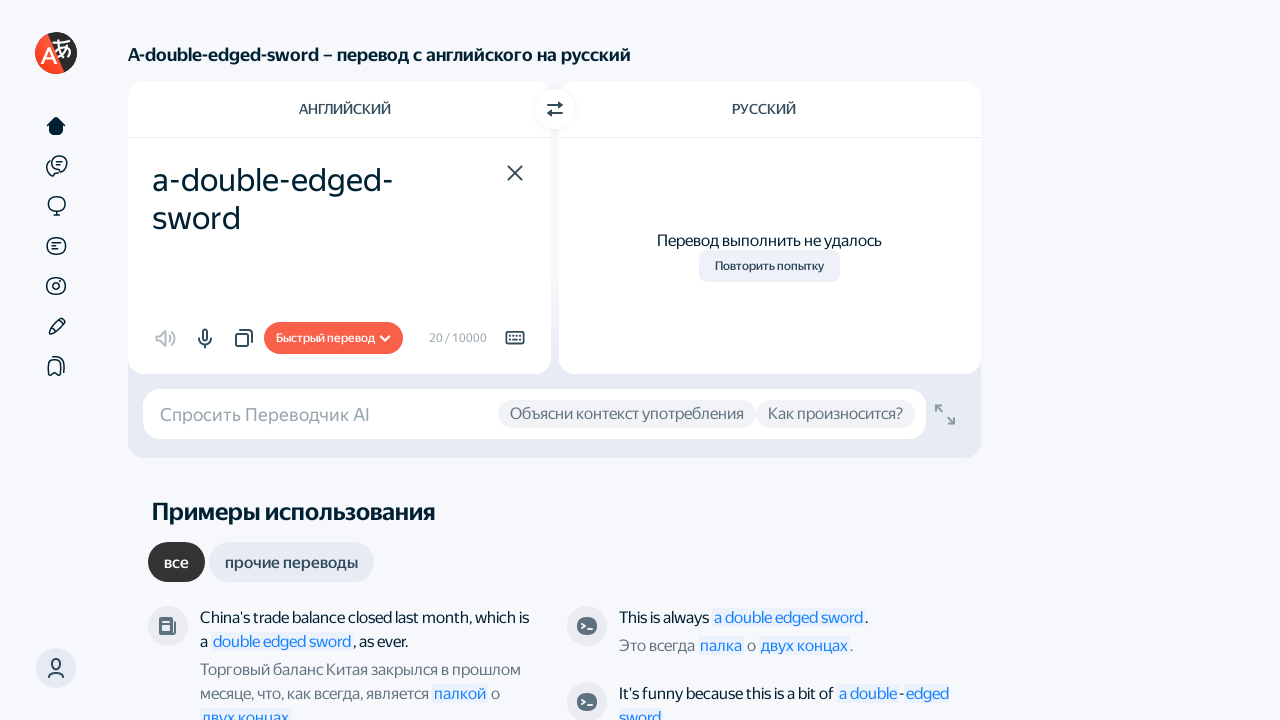

--- FILE ---
content_type: text/html; charset=utf-8
request_url: https://translate.yandex.ru/dictionary/%D0%90%D0%BD%D0%B3%D0%BB%D0%B8%D0%B9%D1%81%D0%BA%D0%B8%D0%B9-%D0%A0%D1%83%D1%81%D1%81%D0%BA%D0%B8%D0%B9/a-double-edged-sword
body_size: 62193
content:
<!doctype html><html lang="ru" id="app" class="app application application_text state-unresolved state-db_inactive state-translatorExpanded state-withDirect"><head><script nonce="NBP1su1bv2">window.yaContextCb = window.yaContextCb || [];</script><script nonce="NBP1su1bv2" src="https://yandex.ru/ads/system/context.js" async=""></script><meta charSet="UTF-8"/><meta http-equiv="X-UA-Compatible" content="IE=edge"/><meta name="google" content="notranslate"/><meta name="keywords" content="перевод, переводчик, перевод онлайн, переводчик онлайн, translate, англо-русский, машинный перевод"/><meta name="viewport" content="user-scalable=no, width=device-width, initial-scale=1.0"/><meta name="apple-mobile-web-app-capable" content="yes"/><meta name="description" content="Перевод с английского, немецкого, французского, испанского, польского, турецкого и других языков на русский и обратно. Возможность переводить отдельные слова и фразы, а также целые тексты, фотографии, документы и веб-страницы."/><link rel="canonical" href="https://translate.yandex.ru/dictionary/%D0%90%D0%BD%D0%B3%D0%BB%D0%B8%D0%B9%D1%81%D0%BA%D0%B8%D0%B9-%D0%A0%D1%83%D1%81%D1%81%D0%BA%D0%B8%D0%B9/a-double-edged-sword"/><link rel="alternate" hrefLang="ru" href="https://translate.yandex.ru/dictionary/%D0%90%D0%BD%D0%B3%D0%BB%D0%B8%D0%B9%D1%81%D0%BA%D0%B8%D0%B9-%D0%A0%D1%83%D1%81%D1%81%D0%BA%D0%B8%D0%B9/a-double-edged-sword"/><link rel="alternate" hrefLang="be" href="https://translate.yandex.com/be/dictionary/%D0%90%D0%BD%D0%B3%D0%BB%D0%B8%D0%B9%D1%81%D0%BA%D0%B8%D0%B9-%D0%A0%D1%83%D1%81%D1%81%D0%BA%D0%B8%D0%B9/a-double-edged-sword"/><link rel="alternate" hrefLang="kk" href="https://translate.yandex.com/kk/dictionary/%D0%90%D0%BD%D0%B3%D0%BB%D0%B8%D0%B9%D1%81%D0%BA%D0%B8%D0%B9-%D0%A0%D1%83%D1%81%D1%81%D0%BA%D0%B8%D0%B9/a-double-edged-sword"/><link rel="alternate" hrefLang="uk" href="https://translate.yandex.com/uk/dictionary/%D0%90%D0%BD%D0%B3%D0%BB%D0%B8%D0%B9%D1%81%D0%BA%D0%B8%D0%B9-%D0%A0%D1%83%D1%81%D1%81%D0%BA%D0%B8%D0%B9/a-double-edged-sword"/><link rel="alternate" hrefLang="en" href="https://translate.yandex.com/en/dictionary/%D0%90%D0%BD%D0%B3%D0%BB%D0%B8%D0%B9%D1%81%D0%BA%D0%B8%D0%B9-%D0%A0%D1%83%D1%81%D1%81%D0%BA%D0%B8%D0%B9/a-double-edged-sword"/><link rel="alternate" hrefLang="tr" href="https://translate.yandex.com/tr/dictionary/%D0%90%D0%BD%D0%B3%D0%BB%D0%B8%D0%B9%D1%81%D0%BA%D0%B8%D0%B9-%D0%A0%D1%83%D1%81%D1%81%D0%BA%D0%B8%D0%B9/a-double-edged-sword"/><link rel="alternate" hrefLang="fr" href="https://translate.yandex.com/fr/dictionary/%D0%90%D0%BD%D0%B3%D0%BB%D0%B8%D0%B9%D1%81%D0%BA%D0%B8%D0%B9-%D0%A0%D1%83%D1%81%D1%81%D0%BA%D0%B8%D0%B9/a-double-edged-sword"/><link rel="alternate" hrefLang="es" href="https://translate.yandex.com/es/dictionary/%D0%90%D0%BD%D0%B3%D0%BB%D0%B8%D0%B9%D1%81%D0%BA%D0%B8%D0%B9-%D0%A0%D1%83%D1%81%D1%81%D0%BA%D0%B8%D0%B9/a-double-edged-sword"/><link rel="alternate" hrefLang="uz" href="https://translate.yandex.com/uz/dictionary/%D0%90%D0%BD%D0%B3%D0%BB%D0%B8%D0%B9%D1%81%D0%BA%D0%B8%D0%B9-%D0%A0%D1%83%D1%81%D1%81%D0%BA%D0%B8%D0%B9/a-double-edged-sword"/><link rel="alternate" hrefLang="de" href="https://translate.yandex.com/de/dictionary/%D0%90%D0%BD%D0%B3%D0%BB%D0%B8%D0%B9%D1%81%D0%BA%D0%B8%D0%B9-%D0%A0%D1%83%D1%81%D1%81%D0%BA%D0%B8%D0%B9/a-double-edged-sword"/><link rel="alternate" hrefLang="id" href="https://translate.yandex.com/id/dictionary/%D0%90%D0%BD%D0%B3%D0%BB%D0%B8%D0%B9%D1%81%D0%BA%D0%B8%D0%B9-%D0%A0%D1%83%D1%81%D1%81%D0%BA%D0%B8%D0%B9/a-double-edged-sword"/><link rel="alternate" hrefLang="it" href="https://translate.yandex.com/it/dictionary/%D0%90%D0%BD%D0%B3%D0%BB%D0%B8%D0%B9%D1%81%D0%BA%D0%B8%D0%B9-%D0%A0%D1%83%D1%81%D1%81%D0%BA%D0%B8%D0%B9/a-double-edged-sword"/><link rel="alternate" hrefLang="pt" href="https://translate.yandex.com/pt/dictionary/%D0%90%D0%BD%D0%B3%D0%BB%D0%B8%D0%B9%D1%81%D0%BA%D0%B8%D0%B9-%D0%A0%D1%83%D1%81%D1%81%D0%BA%D0%B8%D0%B9/a-double-edged-sword"/><title>a double edged sword - Словарь и онлайн перевод на английский, русский, немецкий, французский, украинский и другие языки - Яндекс Переводчик</title><link href="/opensearch.xml" rel="search" type="application/opensearchdescription+xml" title="Яндекс Переводчик"/><link rel="icon" href="/icons/favicon.ico" sizes="16x16 32x32 48x48 64x64" type="image/vnd.microsoft.icon"/><link rel="apple-touch-icon" href="/icons/favicon.png" sizes="192x192"/><script nonce="NBP1su1bv2">try {
    (function () {
        var lsData = localStorage.getItem('yTrSettings');
        var theme = null;

        if (lsData) {
            try { theme = JSON.parse(lsData).theme || null } catch (e) {}
        }

        if (theme === 'night') {
            document.documentElement.classList.add('theme-night');
        } else if (theme === 'system' || !theme) {
            if (window.matchMedia &&
                window.matchMedia('(prefers-color-scheme: dark)').matches) {
                document.documentElement.classList.add('theme-night');
            }
        }
    }());
} catch (e) {}</script><script nonce="NBP1su1bv2">window.config = {};
window.locales = {};
window.touchLocales = {};
window.desktopLocales = {};</script><script nonce="NBP1su1bv2">!function(n,i){if(n.Ya=n.Ya||{},Ya.Rum)throw new Error("Rum: interface is already defined");var e=n.performance,t=e&&e.timing&&e.timing.navigationStart||Ya.startPageLoad||+new Date,a=n.requestAnimationFrame,s=Ya.Rum={enabled:!!e,vsStart:document.visibilityState,vsChanged:!1,_defTimes:[],_defRes:[],_deltaMarks:{},_markListeners:{},_settings:{},_vars:{},init:function(n,i){s._settings=n,s._vars=i},getTime:e&&e.now?function(){return e.now()}:Date.now?function(){return Date.now()-t}:function(){return new Date-t},time:function(n){s._deltaMarks[n]=[s.getTime()]},timeEnd:function(n,i){var e=s._deltaMarks[n];e&&0!==e.length&&e.push(s.getTime(),i)},sendTimeMark:function(n,i,e,t){void 0===i&&(i=s.getTime()),s._defTimes.push([n,i,t]),s.mark(n,i)},sendDelta:function(n,i,e){var t=s._deltaMarks;if(!t[n]&&void 0!==i){var a=s.getTime();t[n]=[a-i,a,e]}},sendResTiming:function(n,i){s._defRes.push([n,i])},sendRaf:function(n){var i=s.getSetting("forcePaintTimeSending");if(a&&(i||!s.isVisibilityChanged())){var e="2616."+n;a(function(){!i&&s.isVisibilityChanged()||(s.getSetting("sendFirstRaf")&&s.sendTimeMark(e+".205"),a(function(){!i&&s.isVisibilityChanged()||s.sendTimeMark(e+".1928")}))})}},isVisibilityChanged:function(){return s.vsStart&&("visible"!==s.vsStart||s.vsChanged)},mark:e&&e.mark?function(n,i){e.mark(n+(i?": "+i:""))}:function(){},getSetting:function(n){var i=s._settings[n];return null===i?null:i||""},on:function(n,i){"function"==typeof i&&(s._markListeners[n]=s._markListeners[n]||[]).push(i)},sendTrafficData:function(){},finalizeLayoutShiftScore:function(){},finalizeLargestContentfulPaint:function(){},getLCPAdditionalParams:function(){}};document.addEventListener&&document.addEventListener("visibilitychange",function n(){Ya.Rum.vsChanged=!0,document.removeEventListener("visibilitychange",n)})}(window);

!function(){if(window.PerformanceLongTaskTiming){var e=function(e,n){return(e=e.concat(n)).length>300&&(e=e.slice(e.length-300)),e},n=Ya.Rum._tti={events:[],eventsAfterTTI:[],fired:!1,observer:new PerformanceObserver(function(r){var t=r.getEntries();n.events=e(n.events,t),n.fired&&(n.eventsAfterTTI=e(n.eventsAfterTTI,t))})};n.observer.observe({entryTypes:["longtask"]})}}();

Ya.Rum.observeDOMNode=window.IntersectionObserver?function(e,i,n){var t=this,o=Ya.Rum.getSetting("forcePaintTimeSending");!function r(){if(o||!t.isVisibilityChanged()){var s="string"==typeof i?document.querySelector(i):i;s?new IntersectionObserver(function(i,n){!o&&t.isVisibilityChanged()||(Ya.Rum.sendTimeMark(e),n.unobserve(s))},n).observe(s):setTimeout(r,100)}}()}:function(){};

!function(){var e,t=[];function n(){var n=Ya.Rum.getSetting("clck"),i=t.join("\r\n");if(t=[],e=null,n&&!(navigator.sendBeacon&&Ya.Rum.getSetting("beacon")&&navigator.sendBeacon(n,i))){var a=new XMLHttpRequest;a.open("POST",n),a.send(i)}}Ya.Rum.send=function(i,a,o,s,g,u,r){clearTimeout(e);var m=Ya.Rum.getSetting("slots"),c=Ya.Rum.getSetting("experiments"),v=["/reqid="+Ya.Rum.getSetting("reqid"),r?"/"+r.join("/"):"",a?"/path="+a:"",g?"/events="+g:"",m?"/slots="+m.join(";"):"",c?"/experiments="+c.join(";"):"",o?"/vars="+o:"","/cts="+(new Date).getTime(),"/*"];t.push(v.join("")),t.length<42?e=setTimeout(n,15):n()}}();

!function(){function e(){removeEventListener("load",e);var t=Ya.Rum;if(t.sendTimeMark("1724"),t.getSetting("sendAutoResTiming"))for(var a=document.querySelectorAll("script[data-rCid], div[data-rCid]"),n=0,d=a.length;n<d;n++){var r=a[n],i=r.src;if(!i){var o=getComputedStyle(r).backgroundImage;if(o){var u=o.match(/^url\(["']?(.*?)["']?\)$/);u&&(i=u[1])}}i&&t.sendResTiming(r.getAttribute("data-rCid"),i)}}Ya.Rum.enabled&&!Ya.Rum._onloadCounterInited&&(Ya.Rum._onloadCounterInited=!0,"complete"===document.readyState?e():addEventListener("load",e))}();

Ya.Rum.enabled&&(Ya.Rum.sendRetriesCount=function(e,n){if(e&&n&&!(n<1)){var u=Ya.Rum.getVarsList();u.push("13="+encodeURIComponent(e),"1385="+n),Ya.Rum.sendCounter("690.2096.3037",u)}});

!function(n){if(!n.Ya||!Ya.Rum)throw new Error("Rum: interface is not defined");var e=Ya.Rum;e.getSetting=function(n){var t=e._settings[n];return null===t?null:t||""}}("undefined"!=typeof self?self:window);

!function(e,r){var t={client:["690.2354",1e3,100,0],uncaught:["690.2361",100,10,0],external:["690.2854",100,10,0],script:["690.2609",100,10,0]},n={};r.ERROR_LEVEL={INFO:"info",DEBUG:"debug",WARN:"warn",ERROR:"error",FATAL:"fatal"},r._errorSettings={clck:"https://yandex.ru/clck/click",beacon:!0,project:"unknown",page:"",env:"",experiments:[],additional:{},platform:"",region:"",dc:"",host:"",service:"",level:"",version:"",yandexuid:"",loggedin:!1,coordinates_gp:"",referrer:!0,preventError:!1,unhandledRejection:!1,traceUnhandledRejection:!1,uncaughtException:!0,debug:!1,limits:{},silent:{},filters:{},pageMaxAge:864e6,initTimestamp:+new Date};var o=!1;function a(e,r){for(var t in r)r.hasOwnProperty(t)&&(e[t]=r[t]);return e}function i(e){return"boolean"==typeof e&&(e=+e),"number"==typeof e?e+"":null}function s(e){try{return encodeURIComponent(e)}catch(r){if("URIError"===r.name)return encodeURIComponent(l(e));throw r}}function l(e){if("function"==typeof e.toWellFormed&&!r.__tWFPolyfill)return e.toWellFormed();for(var t=e.length,n=new Array(t),o=0;o<t;++o){var a=e.charCodeAt(o);55296==(63488&a)?a>=56320||o+1>=t||56320!=(64512&e.charCodeAt(o+1))?n[o]="�":(n[o]=e.charAt(o),n[++o]=e.charAt(o)):n[o]=e.charAt(o)}return n.join("")}function c(e){return"function"==typeof e.isWellFormed&&e.isWellFormed()}r.initErrors=function(t){var n=a(r._errorSettings,t);o||(n.uncaughtException&&function(){var t=r._errorSettings;if(e.addEventListener)e.addEventListener("error",d),t.resourceFails&&e.addEventListener("error",u,!0),"Promise"in e&&t.unhandledRejection&&e.addEventListener("unhandledrejection",function(e){var t,n,o=e.reason,a={};o&&(o.stack&&o.message?(t=o.message,n=o.stack):(t=String(o),n=r._parseTraceablePromiseStack(e.promise),"[object Event]"===t?t="event.type: "+o.type:"[object Object]"===t&&(a.unhandledObject=o)),o.target&&o.target.src&&(a.src=o.target.src),d({message:"Unhandled rejection: "+t,stack:n,additional:a}))});else{var n=e.onerror;e.onerror=function(e,r,t,o,a){d({error:a||new Error(e||"Empty error"),message:e,lineno:t,colno:o,filename:r}),n&&n.apply(this,arguments)}}}(),n.unhandledRejection&&n.traceUnhandledRejection&&r._traceUnhandledRejection&&r._traceUnhandledRejection(),o=!0)},r.updateErrors=function(e){a(r._errorSettings,e)},r.updateAdditional=function(e){r._errorSettings.additional=a(r._errorSettings.additional||{},e)},r._handleError=function(e,o,i){var s,l,c=r._errorSettings;if(c.preventError&&e.preventDefault&&e.preventDefault(),o)s=e,l="client";else{s=r._normalizeError(e),l=s.type;var d=c.onError;"function"==typeof d&&d(s);var u=c.transform;if("function"==typeof u&&(s=u(s)),!s)return;s.settings&&(i=s.settings)}var f=+new Date,g=c.initTimestamp,m=c.pageMaxAge;if(!(-1!==m&&g&&g+m<f)){var p=t[l][1];"number"==typeof c.limits[l]&&(p=c.limits[l]);var v=t[l][2];"number"==typeof c.silent[l]&&(v=c.silent[l]);var h=t[l][3];if(h<p||-1===p){s.path=t[l][0];var _=r._getErrorData(s,{silent:h<v||-1===v?"no":"yes",isCustom:Boolean(o)},a(a({},c),i)),E=function(e){n[s.message]=!1,r._sendError(e.path,e.vars),t[l][3]++}.bind(this,_);if(void 0===c.throttleSend)E();else{if(n[s.message])return;n[s.message]=!0,setTimeout(E,c.throttleSend)}}}},r._getReferrer=function(r){var t=r.referrer,n=typeof t;return"function"===n?t():"string"===n&&t?t:!1!==t&&e.location?e.location.href:void 0},r.getErrorSetting=function(e){return r._errorSettings[e]},r._buildExperiments=function(e){return e instanceof Array?e.join(";"):""},r._buildAdditional=function(e,r){var t="";try{var n=a(a({},e),r),o=!1;for(var i in n)if(n.hasOwnProperty(i)){o=!0;var s=n[i];"string"!=typeof s||c(s)||(n[i]=l(s))}o&&(t=JSON.stringify(n))}catch(e){}return t},r._getErrorData=function(t,n,o){n=n||{};var a=r._buildExperiments(o.experiments),s=r._buildAdditional(o.additional,t.additional),l={"-stack":t.stack,"-url":t.file,"-line":t.line,"-col":t.col,"-block":t.block,"-method":t.method,"-msg":t.message,"-env":o.env,"-external":t.external,"-externalCustom":t.externalCustom,"-project":o.project,"-service":t.service||o.service,"-page":t.page||o.page,"-platform":o.platform,"-level":t.level,"-experiments":a,"-version":o.version,"-region":o.region,"-dc":o.dc,"-host":o.host,"-yandexuid":o.yandexuid,"-loggedin":o.loggedin,"-coordinates_gp":t.coordinates_gp||o.coordinates_gp,"-referrer":r._getReferrer(o),"-source":t.source,"-sourceMethod":t.sourceMethod,"-type":n.isCustom?t.type:"","-additional":s,"-adb":i(Ya.blocker)||i(o.blocker),"-cdn":e.YaStaticRegion,"-ua":navigator.userAgent,"-silent":n.silent,"-ts":+new Date,"-init-ts":o.initTimestamp};return o.debug&&e.console&&console[console[t.level]?t.level:"error"]("[error-counter] "+t.message,l,t.stack),{path:t.path,vars:l}},r._baseNormalizeError=function(e){var r=(e=e||{}).error,t=e.filename||e.fileName||"",n=r&&r.stack||e.stack||"",o=e.message||"",a=r&&r.additional||e.additional;return{file:t,line:e.lineno||e.lineNumber,col:e.colno||e.colNumber,stack:n,message:o,additional:a}},r._normalizeError=function(e){var t=r._baseNormalizeError(e),n="uncaught",o=r._isExternalError(t.file,t.message,t.stack),a="",i="";return o.hasExternal?(n="external",a=o.common,i=o.custom):/^Script error\.?$/.test(t.message)&&(n="script"),t.external=a,t.externalCustom=i,t.type=n,t},r._createVarsString=function(e){var r=[];for(var t in e)e.hasOwnProperty(t)&&(e[t]||0===e[t])&&r.push(t+"="+s(e[t]).replace(/\*/g,"%2A"));return r.join(",")},r._sendError=function(e,t){r.send(null,e,r._createVarsString(t),null,null,null,null)};var d=function(e){r._handleError(e,!1)},u=function(e){var t=e.target;if(t){var n=t.srcset||t.src;if(n||(n=t.href),n){var o=t.tagName||"UNKNOWN";r.logError({message:o+" load error",additional:{src:n}})}}};r._parseTraceablePromiseStack=function(){}}("undefined"!=typeof self?self:window,Ya.Rum);

!function(e){var r={url:{0:/(miscellaneous|extension)_bindings/,1:/^chrome:/,2:/kaspersky-labs\.com\//,3:/^(?:moz|chrome)-extension:\/\//,4:/^file:/,5:/^resource:\/\//,6:/webnetc\.top/,7:/local\.adguard\.com/},message:{0:/__adgRemoveDirect/,1:/Content Security Policy/,2:/vid_mate_check/,3:/ucapi/,4:/Access is denied/i,5:/^Uncaught SecurityError/i,6:/__ybro/,7:/__show__deepen/,8:/ntp is not defined/,9:/Cannot set property 'install' of undefined/,10:/NS_ERROR/,11:/Error loading script/,12:/^TypeError: undefined is not a function$/,13:/__firefox__\.(?:favicons|metadata|reader|searchQueryForField|searchLoginField)/},stack:{0:/(?:moz|chrome)-extension:\/\//,1:/adguard.*\.user\.js/i}};function n(e,r){if(e&&r){var n=[];for(var o in r)if(r.hasOwnProperty(o)){var i=r[o];"string"==typeof i&&(i=new RegExp(i)),i instanceof RegExp&&i.test(e)&&n.push(o)}return n.join("_")}}function o(e,o){var i,t=[];for(var s in r)r.hasOwnProperty(s)&&(i=n(e[s],o[s]))&&t.push(s+"~"+i);return t.join(";")}e._isExternalError=function(n,i,t){var s=e._errorSettings.filters||{},a={url:(n||"")+"",message:(i||"")+"",stack:(t||"")+""},c=o(a,r),u=o(a,s);return{common:c,custom:u,hasExternal:!(!c&&!u)}}}(Ya.Rum);

!function(){"use strict";var e;(e=Ya.Rum).logError=function(r,o,s){r=r||{},"string"!=typeof o&&void 0!==o||((o=new Error(o)).justCreated=!0);var a=r.message||"",t=e._baseNormalizeError(o);t.message&&!r.ignoreErrorMessage&&(a&&(a+="; "),a+=t.message),t.message=a||"Empty error";for(var g=["service","source","type","block","additional","level","page","method","sourceMethod","coordinates_gp"],i=0;i<g.length;i++){var n=g[i];r[n]?t[n]=r[n]:o&&o[n]&&(t[n]=o[n])}e._handleError(t,!0,s)}}();


Ya.reqid = '1770040476224054-2547479313226520013';

Ya.Rum.init({
    beacon: true,
    clck: 'https://yandex.ru/clck/click/',
    slots: ["1472838,0,42"],
    reqid: Ya.reqid
}, {
    '287': '213',
    '143': '28.575.2048',
    '-project': 'translate',
    '-env': 'production',
    '-platform': 'desktop',
    '-version': 'v243.1',
});

Ya.Rum.initErrors({
    project: 'translate',
    page: 'desktop_text',
    env: 'production',
    platform: 'desktop',
    version: 'v243.1',
    clck: 'https://yandex.ru/clck/click/',
    slots: ["1472838,0,42"],
    reqid: Ya.reqid,
    resourceFails: true,
    experiments: ["enable_nog_lang","enable_mns_lang","enable_abq_lang","enable_ab_lang","enable_tts_en_no_mac","enable_tts_en_no_ios","enable_snowflakes_easter_egg","enable_react_touch","disable_c3po_alice_brand","enable_type_translation","enable_type_translation_europe","enable_homonyms","enable_type_translation_promo","in_nest_main_page"],
    loggedin: false,
    region: 84,
    limits: {
        client: 10,
        uncaught: 100,
        script: 0,
        external: 10
    },
    filters: {
        message: {
            '0': /document\.querySelectorAll\(\.\.\.\)\[Symbol\.iterator\] is not a function/,
            '1': /document\.getElementsByClassName\("translation"\)\[0\]\.innerText/,
            '2': /ResizeObserver loop limit exceeded/,
            '3': /ResizeObserver loop completed with undelivered notifications/,
        },
        stack: {
            '0': /^$/,
        }
    },
    throttleSend: 0,
    transform: function (error) {
        if (!error.stack) {
            error.additional = {
                text: 'No stacktrace',
            };
        }
        if (window._rumLatestTapEvent) {
            var latestTap = window._rumLatestTapEvent;
            if (latestTap.ts) {
                latestTap.delay = Date.now() - latestTap.ts;
                delete latestTap.ts;
            }
            error.additional = latestTap;
        }
        return error;
    }
});

if (!Ya.reqid) {
    Ya.Rum.logError('reqid is empty');
}</script><style nonce="NBP1su1bv2">.state-hidden { display: none; } .application.state-unresolved { visibility: hidden; }</style><link rel="stylesheet" href="https://yastatic.net/s3/translate/v243.1/dist/styles/bundles/text.css" type="text/css"/><link rel="stylesheet" href="https://yastatic.net/s3/translate/v243.1/dist/styles/bundles/text.react.css" type="text/css"/><style id="textlayerCustomStyles" nonce="NBP1su1bv2"></style><style id="collectionColors" nonce="NBP1su1bv2"></style><script type="application/ld+json">{"@context":"https://schema.org","@type":"WebPage","url":"https://translate.yandex.ru/dictionary/%D0%90%D0%BD%D0%B3%D0%BB%D0%B8%D0%B9%D1%81%D0%BA%D0%B8%D0%B9-%D0%A0%D1%83%D1%81%D1%81%D0%BA%D0%B8%D0%B9/a-double-edged-sword","name":"Онлайн-переводчик","description":"Яндекс Переводчик поможет перевести тексты, документы и сайты","inLanguage":"ru"}</script><meta name="twitter:card" content="summary"/><meta name="twitter:site" content="@TranslateYandex"/><meta name="twitter:creator" content="@TranslateYandex"/><meta property="og:url" content="https://translate.yandex.ru/dictionary/%D0%90%D0%BD%D0%B3%D0%BB%D0%B8%D0%B9%D1%81%D0%BA%D0%B8%D0%B9-%D0%A0%D1%83%D1%81%D1%81%D0%BA%D0%B8%D0%B9/a-double-edged-sword"/><meta property="og:image" content="https://yastatic.net/s3/translate/microdata/logo.png"/><meta property="og:type" content="website"/><meta property="og:title" content="Яндекс Переводчик"/><meta property="og:description" content="Перевод с английского, немецкого, французского, испанского, польского, турецкого и других языков на русский и обратно. Возможность переводить отдельные слова и фразы, а также целые тексты, фотографии, документы и веб-страницы."/></head><body data-text="a-double-edged-sword" data-lang="en-ru" data-source-lang="en" data-target-lang="ru"><header class="header"><div id="headerNavMenuBtn" class="header-nav-btn button button_view_ghost"><svg width="24" height="24" viewBox="0 0 24 24" fill="none" xmlns="http://www.w3.org/2000/svg"><path d="M2 7C2 6.44772 2.44772 6 3 6H21C21.5523 6 22 6.44772 22 7C22 7.55228 21.5523 8 21 8H3C2.44772 8 2 7.55228 2 7Z"></path><path d="M2 12C2 11.4477 2.44772 11 3 11H21C21.5523 11 22 11.4477 22 12C22 12.5523 21.5523 13 21 13H3C2.44772 13 2 12.5523 2 12Z"></path><path d="M3 16C2.44772 16 2 16.4477 2 17C2 17.5523 2.44772 18 3 18H21C21.5523 18 22 17.5523 22 17C22 16.4477 21.5523 16 21 16H3Z"></path></svg></div><div id="headerNavMenuPopup" class="header-nav-popup"><div class="header-nav-overlay"></div><nav class="header-nav-content"><a href="/" tabindex="0" data-tracker-goal="TAB_NAVIGATE_TEXT" data-tracking-data="{&quot;id&quot;: &quot;tabs/text&quot;, &quot;elem&quot;: &quot;popup&quot;}" data-page-name="text" class="header-popup-link">Текст</a><a href="/examples" tabindex="0" data-tracker-goal="TAB_NAVIGATE_EXAMPLES" data-tracking-data="{&quot;id&quot;: &quot;tabs/examples&quot;, &quot;elem&quot;: &quot;popup&quot;}" data-page-name="examples" class="header-popup-link">Примеры</a><a href="/translate" tabindex="0" data-tracker-goal="TAB_NAVIGATE_URL" data-tracking-data="{&quot;id&quot;: &quot;tabs/url&quot;, &quot;elem&quot;: &quot;popup&quot;}" data-page-name="url" class="header-popup-link">Сайты</a><a href="/doc" tabindex="0" data-tracker-goal="TAB_NAVIGATE_DOC" data-tracking-data="{&quot;id&quot;: &quot;tabs/doc&quot;, &quot;elem&quot;: &quot;popup&quot;}" data-page-name="doc" class="header-popup-link">Документы</a><a href="/ocr" tabindex="0" data-tracker-goal="TAB_NAVIGATE_IMAGE" data-tracking-data="{&quot;id&quot;: &quot;tabs/image&quot;, &quot;elem&quot;: &quot;popup&quot;}" data-page-name="image" class="header-popup-link">Картинки</a><a href="/editor" tabindex="0" data-tracker-goal="TAB_NAVIGATE_EDITOR" data-tracking-data="{&quot;id&quot;: &quot;tabs/editor&quot;, &quot;elem&quot;: &quot;popup&quot;}" data-page-name="editor" class="header-popup-link">Редактор</a><a href="/collections" tabindex="0" data-tracker-goal="TAB_NAVIGATE_COLLECTIONS" data-tracking-data="{&quot;id&quot;: &quot;tabs/collections&quot;, &quot;elem&quot;: &quot;popup&quot;}" data-page-name="collections" class="header-popup-link">Подборки</a></nav></div><div class="header-logo"><a tabindex="0" href="https://ya.ru" class="header-logo-yandex" target="_top" title="Яндекс" data-tracking-data="{&quot;id&quot;: &quot;yandex&quot;}"><svg xmlns="http://www.w3.org/2000/svg" width="69.096" height="28.128"><path d="M9.43 22.27h2.91V5.59H8.11c-4.25 0-6.48 2.19-6.48 5.4 0 2.57 1.23 4.08 3.41 5.64l-3.79 5.64h3.14l4.23-6.31-1.47-.98c-1.77-1.2-2.64-2.14-2.64-4.16 0-1.77 1.25-2.97 3.63-2.97h1.29Zm55.99.24c1.32 0 2.26-.24 2.96-.74v-2.33c-.72.5-1.59.82-2.79.82-2.04 0-2.88-1.59-2.88-4.08 0-2.62 1.03-3.96 2.91-3.96 1.1 0 2.18.38 2.76.74v-2.42c-.6-.34-1.66-.58-3.08-.58-3.64 0-5.54 2.62-5.54 6.29 0 4.03 1.85 6.26 5.66 6.26Zm-17.85-1.05v-2.33c-.89.6-2.38 1.13-3.77 1.13-2.09 0-2.88-.99-3-3h6.89v-1.52c0-4.2-1.85-5.78-4.71-5.78-3.48 0-5.13 2.66-5.13 6.31 0 4.2 2.06 6.24 5.71 6.24 1.82 0 3.17-.48 4.01-1.05Zm9.12.81h3.24l-4.59-6.41 4.04-5.66H56.5l-4.04 5.66V10.2h-2.85v12.07h2.85v-5.83Zm-19.54-2.25h-1.27V10.2h-8.33v1.03c0 2.95-.19 6.77-1.2 8.79h-.89v5.01h2.64v-2.76h6.41v2.76h2.64ZM21.41 10.2v4.78h-3.82V10.2h-2.85v12.07h2.85v-5.04h3.82v5.04h2.85V10.2Zm21.53 2.02c1.41 0 1.84 1.17 1.84 2.68v.24H40.8c.07-1.92.77-2.92 2.14-2.92Zm-9.92 7.8h-4.03c.79-1.83 1.01-5.12 1.01-7.2v-.36h3.02Z"></path></svg></a><a tabindex="0" href="/" class="header-logo-title" target="_top" title="Переводчик" data-tracking-data="{&quot;id&quot;: &quot;yandexTranslate&quot;}"><svg xmlns="http://www.w3.org/2000/svg" xmlns:xlink="http://www.w3.org/1999/xlink" width="118.848" height="28.128" viewBox="0 0 118.848 28.128"><path d="M1.2 5.59v16.68h2.9V7.85h5.19v14.42h2.9V5.59Zm22.63 15.87v-2.33c-.89.6-2.37 1.13-3.77 1.13-2.08 0-2.88-.99-3-3h6.89v-1.52c0-4.2-1.85-5.78-4.7-5.78-3.48 0-5.14 2.66-5.14 6.31 0 4.2 2.07 6.24 5.71 6.24 1.83 0 3.17-.48 4.01-1.05Zm-4.63-9.24c1.42 0 1.85 1.17 1.85 2.68v.24h-3.99c.08-1.92.77-2.92 2.14-2.92Zm9.31-2.02h-2.64v15.55h2.86v-4.89c.72 1.08 1.77 1.65 3 1.65 2.78 0 4.7-2.23 4.7-6.29 0-4.03-1.87-6.26-4.56-6.26-1.34 0-2.45.62-3.21 1.8Zm2.5 10.06c-1.51 0-2.28-1.23-2.28-4.01 0-2.81.81-4.03 2.42-4.03 1.56 0 2.33 1.22 2.33 4 0 2.81-.82 4.04-2.47 4.04Zm16.58 1.2v-2.33c-.89.6-2.37 1.13-3.77 1.13-2.08 0-2.88-.99-3-3h6.89v-1.52c0-4.2-1.85-5.78-4.7-5.78-3.48 0-5.14 2.66-5.14 6.31 0 4.2 2.07 6.24 5.71 6.24 1.83 0 3.17-.48 4.01-1.05Zm-4.63-9.24c1.42 0 1.85 1.17 1.85 2.68v.24h-3.99c.08-1.92.77-2.92 2.14-2.92Zm11.66 10.05c2.84 0 4.52-1.2 4.52-3.5 0-1.59-.96-2.5-2.57-2.79 1.29-.36 2.11-1.27 2.11-2.71 0-2.06-1.37-3.07-4.01-3.07h-5.04v12.07Zm-.28-9.96c1.03 0 1.6.46 1.6 1.39 0 .84-.62 1.35-1.7 1.35h-1.82v-2.74Zm.04 4.83c1.23 0 1.88.43 1.88 1.44 0 1.12-.72 1.58-1.88 1.58h-1.96v-3.02Zm11.31-7.18c-3.15 0-5.33 2.23-5.33 6.29 0 4.03 2.18 6.26 5.33 6.26 3.14 0 5.33-2.23 5.33-6.29 0-4.03-2.19-6.26-5.33-6.26Zm0 10.3c-1.59 0-2.38-1.23-2.38-4.01 0-2.81.79-4.03 2.38-4.03 1.58 0 2.37 1.22 2.37 4 0 2.81-.79 4.04-2.37 4.04Zm17.85-.24h-1.27V10.2h-8.33v1.03c0 2.95-.19 6.77-1.2 8.79h-.88v5.01h2.64v-2.76h6.4v2.76h2.64Zm-4.12 0h-4.04c.8-1.83 1.01-5.12 1.01-7.2v-.36h3.03Zm9.79-3.94c-1.18 0-1.73-.62-1.73-2.09V10.2h-2.86v3.77c0 2.93 1.4 4.32 3.89 4.32 1.03 0 1.9-.27 2.57-.67v4.65h2.86V10.2h-2.86v5.35c-.5.36-1.15.53-1.87.53Zm7.13-5.88v12.07h2.54l4.37-7.46v7.46h2.76V10.2h-2.55l-4.36 7.46V10.2Zm19.15 12.07h3.24l-4.59-6.41 4.04-5.66h-2.88l-4.04 5.66V10.2h-2.85v12.07h2.85v-5.83Z"/></svg></a></div><div class="header-sideNav"><div data-qa="user-avatar" class="header-userBox"><div class="userMenu-addUser-wrapper"><button id="userButton" class="userMenu-loginUser-button userIcon" tabindex="0"><svg class="icn icn_profile" width="24px" height="24px"><use xlink:href="#icn-profile" href="#icn-profile"></use></svg></button></div><div id="userMenu" class="listbox userMenu state-hidden state-fadeaway state-unselectable"><div class="userMenu-currentUser"><a class="userMenu-addUser" href="https://passport.yandex.ru/auth?mode=add-user&amp;retpath=https%3A%2F%2Ftranslate.yandex.ru%2Fdictionary%2F%25D0%2590%25D0%25BD%25D0%25B3%25D0%25BB%25D0%25B8%25D0%25B9%25D1%2581%25D0%25BA%25D0%25B8%25D0%25B9-%25D0%25A0%25D1%2583%25D1%2581%25D1%2581%25D0%25BA%25D0%25B8%25D0%25B9%2Fa-double-edged-sword" data-tracking-data="{&quot;id&quot;: &quot;user/listbox/addUser&quot;}"><div class="userMenu-addUser-wrapper"><div class="userMenu-loginUser-icon"><svg class="icn icn_yandex" width="32px" height="32px"><use xlink:href="#icn-yandex" href="#icn-yandex"></use></svg></div><div class="userMenu-addUser-title">Войти</div></div></a></div><div class="userMenu-settings"><script nonce="NBP1su1bv2">window.locales.themeLabels = {"light":"Светлая","night":"Тёмная","system":"Как в системе"}; window.locales.themePromo = {"label":"Тёмная тема уже доступна","hint":"А также другие настройки интерфейса и функционала переводчика","actionButton":"Супер, включайте!","closeButton":"Спасибо"};</script><div id="themeSwitcher" class="userMenu-themeSwitcher"></div><script nonce="NBP1su1bv2">window.locales.settingOptions = {"autocorrect":"Автоисправление опечаток","enter":"Перенос строки по Enter","history":"История переводов","history_setting_title":"История переводов","hotkeys":"Использовать горячие клавиши"}; window.locales.settingOptionDescritions = {"autocorrect":"Если мы найдем опечатки — мы их исправим","enter":"Иначе при Shift+Enter","shift":"По умолчанию перенос строки по Enter","hotkeys":"Чтобы быстро обращаться к функциям с клавиатуры"};</script><div class="userMenu-settingOptions"></div></div></div></div></div></header><svg version="1.1" xmlns="http://www.w3.org/2000/svg" xmlns:xlink="http://www.w3.org/1999/xlink" x="0px" y="0px" viewBox="0 0 24 24" xml:space="preserve" width="24px" height="24px" class="state-hidden"><g stroke="none" id="icn-tts-outlined"><path fill-rule="evenodd" clip-rule="evenodd" d="M12.3231 4.47118L7.57303 9.48432H4.98047C4.15204 9.48432 3.48047 10.1559 3.48047 10.9843V13.9843C3.48047 14.8127 4.15204 15.4843 4.98047 15.4843H7.57304L12.3231 20.4974C12.5592 20.7466 12.8873 20.8877 13.2305 20.8877C13.9209 20.8877 14.4805 20.328 14.4805 19.6377V5.33093C14.4805 4.98772 14.3394 4.65962 14.0903 4.42356C13.5891 3.94873 12.798 3.97005 12.3231 4.47118ZM5.48047 13.4843V11.4843H8.4332L12.4805 7.2129V17.7557L8.43321 13.4843H5.48047ZM20.5519 19.555C20.1614 19.9456 19.5283 19.9456 19.1377 19.5551C18.7472 19.1646 18.7471 18.5314 19.1376 18.1409C20.6287 16.6496 21.4805 14.6357 21.4805 12.4843C21.4805 10.333 20.6288 8.31912 19.1378 6.82789C18.7473 6.43734 18.7473 5.80418 19.1379 5.41368C19.5284 5.02319 20.1616 5.02323 20.5521 5.41379C22.4144 7.27635 23.4805 9.79719 23.4805 12.4843C23.4805 15.1715 22.4143 17.6924 20.5519 19.555ZM16.8783 16.2856C17.3197 16.6176 17.9466 16.5288 18.2786 16.0874C19.0539 15.0562 19.4805 13.8012 19.4805 12.4843C19.4805 11.1704 19.0559 9.91812 18.2838 8.88821C17.9525 8.44632 17.3257 8.35664 16.8838 8.68792C16.4419 9.0192 16.3523 9.64599 16.6835 10.0879C17.1983 10.7745 17.4805 11.6067 17.4805 12.4843C17.4805 13.3639 17.197 14.1979 16.68 14.8854C16.3481 15.3268 16.4369 15.9537 16.8783 16.2856Z" fill="currentColor"></path></g><g stroke="none" id="icn-mic-outlined"><path fill-rule="evenodd" clip-rule="evenodd" d="M12.9805 2.48438C14.6374 2.48438 15.9805 3.82753 15.9805 5.48438V12.4844C15.9805 14.1413 14.6374 15.4844 12.9805 15.4844C11.3236 15.4844 9.98047 14.1413 9.98047 12.4844V5.48438C9.98047 3.82753 11.3236 2.48438 12.9805 2.48438ZM6.98047 11.4844C6.42819 11.4844 5.98047 11.9321 5.98047 12.4844C5.98047 16.0109 8.58818 18.9283 11.9805 19.4135V21.4844C11.9805 22.0367 12.4282 22.4844 12.9805 22.4844C13.5328 22.4844 13.9805 22.0367 13.9805 21.4844V19.4135C17.3728 18.9283 19.9805 16.0109 19.9805 12.4844C19.9805 11.9321 19.5328 11.4844 18.9805 11.4844C18.4282 11.4844 17.9805 11.9321 17.9805 12.4844C17.9805 15.2458 15.7419 17.4844 12.9805 17.4844C10.219 17.4844 7.98047 15.2458 7.98047 12.4844C7.98047 11.9321 7.53275 11.4844 6.98047 11.4844ZM11.9805 5.48438C11.9805 4.9321 12.4282 4.48438 12.9805 4.48438C13.5328 4.48438 13.9805 4.9321 13.9805 5.48438V12.4844C13.9805 13.0367 13.5328 13.4844 12.9805 13.4844C12.4282 13.4844 11.9805 13.0367 11.9805 12.4844V5.48438Z" fill="currentColor"></path></g><g id="icn-keyboard"><path fill="currentColor" d="M5.20486 5H18.7951C19.9095 5 20.3137 5.11603 20.7211 5.33392C21.1285 5.5518 21.4482 5.87154 21.6661 6.27894C21.884 6.68635 22 7.09046 22 8.20486V15.7951C22 16.9095 21.884 17.3137 21.6661 17.7211C21.4482 18.1285 21.1285 18.4482 20.7211 18.6661C20.3137 18.884 19.9095 19 18.7951 19H5.20486C4.09046 19 3.68635 18.884 3.27894 18.6661C2.87154 18.4482 2.5518 18.1285 2.33392 17.7211C2.11603 17.3137 2 16.9095 2 15.7951V8.20486C2 7.09046 2.11603 6.68635 2.33392 6.27894C2.5518 5.87154 2.87154 5.5518 3.27894 5.33392C3.68635 5.11603 4.09046 5 5.20486 5ZM5.20486 7C4.77844 7 4.51125 7.01899 4.35599 7.04897C4.29517 7.06072 4.28173 7.06567 4.22214 7.09754C4.16327 7.12903 4.12903 7.16327 4.09754 7.22214C4.06567 7.28173 4.06072 7.29517 4.04897 7.35599C4.01899 7.51125 4 7.77844 4 8.20486V15.7951C4 16.2216 4.01899 16.4887 4.04897 16.644C4.06072 16.7048 4.06567 16.7183 4.09754 16.7779C4.12903 16.8367 4.16327 16.871 4.22214 16.9025C4.28173 16.9343 4.29517 16.9393 4.35599 16.951C4.51125 16.981 4.77844 17 5.20486 17H18.7951C19.2216 17 19.4887 16.981 19.644 16.951C19.7048 16.9393 19.7183 16.9343 19.7779 16.9025C19.8367 16.871 19.871 16.8367 19.9025 16.7779C19.9343 16.7183 19.9393 16.7048 19.951 16.644C19.981 16.4887 20 16.2216 20 15.7951V8.20486C20 7.77844 19.981 7.51125 19.951 7.35599C19.9393 7.29517 19.9343 7.28173 19.9025 7.22214C19.871 7.16327 19.8367 7.12903 19.7779 7.09754C19.7183 7.06567 19.7048 7.06072 19.644 7.04897C19.4887 7.01899 19.2216 7 18.7951 7H5.20486ZM6.75 8.85C7.38513 8.85 7.9 9.36487 7.9 10C7.9 10.6351 7.38513 11.15 6.75 11.15C6.11487 11.15 5.6 10.6351 5.6 10C5.6 9.36487 6.11487 8.85 6.75 8.85ZM10.25 8.85C10.8851 8.85 11.4 9.36487 11.4 10C11.4 10.6351 10.8851 11.15 10.25 11.15C9.61487 11.15 9.1 10.6351 9.1 10C9.1 9.36487 9.61487 8.85 10.25 8.85ZM13.75 8.85C14.3851 8.85 14.9 9.36487 14.9 10C14.9 10.6351 14.3851 11.15 13.75 11.15C13.1149 11.15 12.6 10.6351 12.6 10C12.6 9.36487 13.1149 8.85 13.75 8.85ZM17.25 8.85C17.8851 8.85 18.4 9.36487 18.4 10C18.4 10.6351 17.8851 11.15 17.25 11.15C16.6149 11.15 16.1 10.6351 16.1 10C16.1 9.36487 16.6149 8.85 17.25 8.85ZM17.25 12.85C17.8851 12.85 18.4 13.3649 18.4 14C18.4 14.6351 17.8851 15.15 17.25 15.15C16.6149 15.15 16.1 14.6351 16.1 14C16.1 13.3649 16.6149 12.85 17.25 12.85ZM6.75 12.85C7.38513 12.85 7.9 13.3649 7.9 14C7.9 14.6351 7.38513 15.15 6.75 15.15C6.11487 15.15 5.6 14.6351 5.6 14C5.6 13.3649 6.11487 12.85 6.75 12.85ZM10 13H14C14.5523 13 15 13.4477 15 14C15 14.5523 14.5523 15 14 15H10C9.44772 15 9 14.5523 9 14C9 13.4477 9.44772 13 10 13Z"></path></g></svg><svg version="1.1" xmlns="http://www.w3.org/2000/svg" xmlns:xlink="http://www.w3.org/1999/xlink" x="0px" y="0px" viewBox="0 0 24 24" xml:space="preserve" width="24px" height="24px" class="state-hidden">
<g stroke="none" id="icn-rotate-left">
    <path fill="currentColor" fill-rule="evenodd" clip-rule="evenodd" d="M5.91813 1.47425C5.7791 1.09228 5.26828 1.02364 5.03338 1.35537L2.94007 4.31131C2.73662 4.5986 2.88295 5.00065 3.22348 5.08995L6.72708 6.00879C7.12026 6.11191 7.46745 5.73098 7.32843 5.34901L6.93857 4.27789C7.42466 4.09807 7.95046 3.99991 8.50001 3.99991C10.9853 3.99991 13 6.01463 13 8.49991C13 9.89695 12.3646 11.1447 11.3632 11.9717C10.9374 12.3234 10.8773 12.9537 11.229 13.3795C11.5807 13.8054 12.211 13.8655 12.6368 13.5138C14.0785 12.3232 15 10.5187 15 8.49991C15 4.91006 12.0899 1.99991 8.50001 1.99991C7.71132 1.99991 6.95471 2.14072 6.25453 2.3985L5.91813 1.47425Z"/><path fill="currentColor" fill-rule="evenodd" clip-rule="evenodd" d="M2 7.99991C1.44772 7.99991 1 8.44762 1 8.99991V13.9999C1 14.5522 1.44772 14.9999 2 14.9999H8C8.55228 14.9999 9 14.5522 9 13.9999V8.99991C9 8.44762 8.55228 7.99991 8 7.99991H2ZM3 9.99991V12.9999H7V9.99991H3Z"/>
</g>
<g stroke="none" id="icn-rotate-right">
    <path fill="currentColor" fill-rule="evenodd" clip-rule="evenodd" d="M10.0819 1.47425C10.2209 1.09228 10.7317 1.02364 10.9666 1.35537L13.0599 4.31131C13.2634 4.5986 13.117 5.00065 12.7765 5.08995L9.27292 6.00879C8.87974 6.11191 8.53255 5.73098 8.67157 5.34901L9.06143 4.27789C8.57534 4.09807 8.04954 3.99991 7.49999 3.99991C5.0147 3.99991 2.99999 6.01463 2.99999 8.49991C2.99999 9.89695 3.63542 11.1447 4.63676 11.9717C5.06259 12.3234 5.12271 12.9537 4.77102 13.3795C4.41934 13.8054 3.78903 13.8655 3.3632 13.5138C1.92154 12.3232 0.999986 10.5187 0.999986 8.49991C0.999986 4.91006 3.91014 1.99991 7.49999 1.99991C8.28868 1.99991 9.04529 2.14072 9.74547 2.3985L10.0819 1.47425Z"/><path fill="currentColor" fill-rule="evenodd" clip-rule="evenodd" d="M14 7.99991C14.5523 7.99991 15 8.44762 15 8.99991V13.9999C15 14.5522 14.5523 14.9999 14 14.9999H8C7.44772 14.9999 7 14.5522 7 13.9999V8.99991C7 8.44762 7.44772 7.99991 8 7.99991H14ZM13 9.99991V12.9999H9V9.99991H13Z"/>
</g>
<g stroke="none" id="icn-tick">
    <path fill="currentColor" fill-rule="evenodd" clip-rule="evenodd" d="M7.32936 10.9485L4.60936 7.84051C4.43445 7.64107 4.18747 7.51928 3.92276 7.50193C3.65806 7.48458 3.3973 7.5731 3.19786 7.74801C2.99841 7.92292 2.87662 8.1699 2.85927 8.4346C2.84193 8.69931 2.93045 8.96007 3.10536 9.15951L6.60536 13.1595C6.70125 13.2693 6.81999 13.3568 6.95326 13.4159C7.08653 13.475 7.23111 13.5042 7.37687 13.5016C7.52263 13.4989 7.66604 13.4644 7.79707 13.4005C7.92809 13.3366 8.04355 13.2448 8.13536 13.1315L14.6354 5.13151C14.7182 5.02954 14.7802 4.91225 14.8177 4.78632C14.8553 4.6604 14.8676 4.52833 14.8541 4.39763C14.8406 4.26693 14.8015 4.14017 14.739 4.02459C14.6765 3.90901 14.5918 3.80687 14.4899 3.72401C14.3879 3.64115 14.2706 3.57918 14.1447 3.54165C14.0188 3.50411 13.8867 3.49175 13.756 3.50526C13.6253 3.51877 13.4985 3.55789 13.3829 3.62039C13.2674 3.68289 13.1652 3.76754 13.0824 3.86951L7.32936 10.9495V10.9485Z"/>
</g>
<g stroke="none" id="icn-feedback">
    <path d="M6.5 6C6.5 6.55228 6.05228 7 5.5 7C4.94772 7 4.5 6.55228 4.5 6C4.5 5.44772 4.94772 5 5.5 5C6.05228 5 6.5 5.44772 6.5 6Z" fill="currentColor"/><path d="M9.5 7C10.0523 7 10.5 6.55228 10.5 6C10.5 5.44772 10.0523 5 9.5 5C8.94771 5 8.5 5.44772 8.5 6C8.5 6.55228 8.94771 7 9.5 7Z" fill="currentColor"/><path d="M4.6725 8.32533C4.29986 8.50619 4.1444 8.9549 4.32526 9.32754C4.34647 9.37111 4.37004 9.4135 4.39436 9.45539C4.472 9.58911 4.61907 9.81728 4.84555 10.0671C5.05485 10.298 5.33777 10.5537 5.70283 10.7688C6.17468 11.0467 6.77336 11.25 7.49999 11.25C8.22662 11.25 8.8253 11.0467 9.29714 10.7688C9.66221 10.5537 9.94513 10.298 10.1544 10.0671C10.3809 9.81728 10.528 9.58911 10.6056 9.45539C10.6299 9.4135 10.6535 9.37111 10.6747 9.32754C10.8556 8.9549 10.7001 8.50619 10.3275 8.32533C9.95669 8.14536 9.51058 8.29839 9.32797 8.66703C9.25323 8.80952 9.15071 8.94095 9.04311 9.05965C8.91387 9.20221 8.74547 9.35285 8.53583 9.47634C8.27261 9.6314 7.93436 9.75005 7.49999 9.75005C7.06562 9.75005 6.72737 9.6314 6.46415 9.47634C6.2545 9.35285 6.08611 9.20221 5.95687 9.05965C5.84926 8.94095 5.74674 8.80952 5.672 8.66703C5.4894 8.29839 5.04329 8.14536 4.6725 8.32533Z" fill="currentColor"/><path fill-rule="evenodd" clip-rule="evenodd" d="M7.5 15C11.6421 15 15 11.6421 15 7.5C15 3.35786 11.6421 0 7.5 0C3.35786 0 0 3.35786 0 7.5C0 11.6421 3.35786 15 7.5 15ZM7.5 13C10.5376 13 13 10.5376 13 7.5C13 4.46243 10.5376 2 7.5 2C4.46243 2 2 4.46243 2 7.5C2 10.5376 4.46243 13 7.5 13Z" fill="currentColor"/><path d="M5.77576 15.825C7.00163 18.2984 9.5521 19.9988 12.4997 19.9988C16.6419 19.9988 19.9997 16.641 19.9997 12.4988C19.9997 9.55075 18.2988 6.99994 15.8247 5.77429C15.9396 6.33152 16 6.90868 16 7.49994C16 7.74615 15.9895 7.98991 15.969 8.23081C17.2082 9.23929 17.9997 10.7766 17.9997 12.4988C17.9997 15.5364 15.5373 17.9988 12.4997 17.9988C10.7779 17.9988 9.24079 17.2076 8.2323 15.9688C7.99093 15.9894 7.74668 15.9999 7.49998 15.9999C6.90923 15.9999 6.33255 15.9397 5.77576 15.825Z" fill="currentColor"/><path d="M9.26966 15.8155C9.33768 15.9658 9.45562 16.0945 9.61858 16.1736C9.98937 16.3535 10.4355 16.2005 10.6181 15.8319C10.6511 15.769 10.6908 15.7092 10.7319 15.6515C10.8395 15.5005 11.005 15.3061 11.2371 15.1364C10.6197 15.4392 9.96015 15.6692 9.26966 15.8155Z" fill="currentColor"/><path d="M12.5004 14.7488C12.2158 14.7422 11.9591 14.7897 11.7409 14.868C12.4275 14.472 13.0536 13.9827 13.6018 13.4175C14.5622 13.7259 15.1543 14.3862 15.4357 14.7812C15.5474 14.9381 15.6178 15.0626 15.652 15.1273C15.8514 15.504 15.7203 15.9828 15.3273 16.1736C14.9565 16.3535 14.5104 16.2005 14.3278 15.8319C14.2948 15.769 14.2551 15.7092 14.2139 15.6515C13.9713 15.3109 13.4335 14.7491 12.5004 14.7488Z" fill="currentColor"/><path d="M14.7296 11.9723C15.1711 11.8684 15.4997 11.472 15.4997 10.9988C15.4997 10.857 15.4702 10.7221 15.417 10.5999C15.2288 11.0802 14.9981 11.5392 14.7296 11.9723Z" fill="currentColor"/>
</g>
</svg><svg version="1.1" xmlns="http://www.w3.org/2000/svg" xmlns:xlink="http://www.w3.org/1999/xlink" x="0px" y="0px" viewBox="0 0 24 24" xml:space="preserve" width="24px" height="24px" class="state-hidden">
<g stroke="none" id="icn-arrow-language-direction">
    <path fill="currentColor" d="M7.667 4.649c0-.523.605-.83 1.047-.532l2 1.351a.637.637 0 0 1 0 1.064l-2 1.35c-.442.3-1.047-.008-1.047-.53V6.5H1.47C1.211 6.5 1 6.276 1 6s.211-.5.471-.5h6.196v-.851Z"/>
</g>
<g stroke="none" id="icn-arrow">
    <path fill-rule="evenodd" clip-rule="evenodd" d="M1.04955 3.6731C0.659262 4.06366 0.659231 4.69678 1.04966 5.0872L5.29269 9.33024C5.68322 9.72077 6.31638 9.72077 6.70691 9.33024L10.9499 5.0872C11.3404 4.69678 11.3403 4.06366 10.9501 3.6731C10.5596 3.28234 9.92607 3.28208 9.53544 3.6727L5.9998 7.20835L2.46416 3.6727C2.07354 3.28208 1.44003 3.28234 1.04955 3.6731Z" fill="currentColor" />
</g>
<g stroke="none" id="icn-copy">
    <path fill="currentColor" fill-rule="evenodd" clip-rule="evenodd" d="M8 5H10H15.7951C16.9095 5 17.3137 5.11603 17.7211 5.33392C18.1285 5.5518 18.4482 5.87154 18.6661 6.27894C18.884 6.68635 19 7.09046 19 8.20486V16C19 16.5523 19.4477 17 20 17C20.5523 17 21 16.5523 21 16V8.12777C21 6.34473 20.8143 5.69816 20.4657 5.04631C20.1171 4.39446 19.6055 3.88288 18.9537 3.53427C18.3018 3.18565 17.6553 3 15.8722 3H10H8C7.44772 3 7 3.44772 7 4C7 4.55228 7.44772 5 8 5ZM15.7211 7.33392C15.3136 7.11603 14.9095 7 13.7951 7H6.20486C5.09046 7 4.68635 7.11603 4.27894 7.33392C3.87154 7.5518 3.5518 7.87154 3.33392 8.27894C3.11603 8.68635 3 9.09046 3 10.2049V17.7951C3 18.9095 3.11603 19.3137 3.33392 19.7211C3.5518 20.1285 3.87154 20.4482 4.27894 20.6661C4.68635 20.884 5.09046 21 6.20486 21H13.7951C14.9095 21 15.3136 20.884 15.7211 20.6661C16.1285 20.4482 16.4482 20.1285 16.6661 19.7211C16.884 19.3137 17 18.9095 17 17.7951V10.2049C17 9.09046 16.884 8.68635 16.6661 8.27894C16.4482 7.87154 16.1285 7.5518 15.7211 7.33392Z"/>
</g>
<g stroke="none" id="icn-share">
    <path fill="currentColor" fill-rule="evenodd" clip-rule="evenodd" d="M20 5.75C20 7.54493 18.5449 9 16.75 9C15.8605 9 15.0544 8.64265 14.4676 8.06369L9.3114 10.9063C9.4335 11.2481 9.5 11.6163 9.5 12C9.5 12.3853 9.43296 12.7549 9.30991 13.0978L14.4663 15.9376C15.0533 15.3579 15.8598 15 16.75 15C18.5449 15 20 16.4551 20 18.25C20 20.0449 18.5449 21.5 16.75 21.5C14.9551 21.5 13.5 20.0449 13.5 18.25C13.5 18.0671 13.5151 17.8877 13.5442 17.713L8.06575 14.6959C7.54732 15.0457 6.92251 15.25 6.25 15.25C4.45507 15.25 3 13.7949 3 12C3 10.2051 4.45507 8.75 6.25 8.75C6.92432 8.75 7.55067 8.95536 8.06993 9.30696L13.5445 6.28881C13.5152 6.11356 13.5 5.93356 13.5 5.75C13.5 3.95507 14.9551 2.5 16.75 2.5C18.5449 2.5 20 3.95507 20 5.75Z"/>
</g>
<g stroke="none" id="icn-clear">
    <path fill="currentColor" fill-rule="evenodd" clip-rule="evenodd" d="M19.2071 6.20711C19.5976 5.81658 19.5976 5.18342 19.2071 4.79289C18.8166 4.40237 18.1834 4.40237 17.7929 4.79289L12 10.5858L6.20711 4.79289C5.81658 4.40237 5.18342 4.40237 4.79289 4.79289C4.40237 5.18342 4.40237 5.81658 4.79289 6.20711L10.5858 12L4.79289 17.7929C4.40237 18.1834 4.40237 18.8166 4.79289 19.2071C5.18342 19.5976 5.81658 19.5976 6.20711 19.2071L12 13.4142L17.7929 19.2071C18.1834 19.5976 18.8166 19.5976 19.2071 19.2071C19.5976 18.8166 19.5976 18.1834 19.2071 17.7929L13.4142 12L19.2071 6.20711Z"/>
</g>
<g id="icn-arrow-short-back">
    <path fill="currentColor" d="M15.707 19.289C16.0975 19.6795 16.0975 20.3127 15.707 20.7032C15.3165 21.0937 14.6833 21.0937 14.2928 20.7032L7.64637 14.0568C7.06058 13.471 7.06058 12.5212 7.64637 11.9354L14.2928 5.28897C14.6833 4.89845 15.3165 4.89845 15.707 5.28897C16.0975 5.6795 16.0975 6.31266 15.707 6.70319L9.41413 12.9961L15.707 19.289Z"/>
</g>
<g id="icn-arrow-short-forward">
    <path fill="currentColor" d="M8.29289 6.70319C7.90237 6.31266 7.90237 5.6795 8.29289 5.28897C8.68342 4.89845 9.31658 4.89845 9.70711 5.28897L16.3536 11.9354C16.9393 12.5212 16.9393 13.471 16.3536 14.0568L9.70711 20.7032C9.31658 21.0937 8.68342 21.0937 8.29289 20.7032C7.90237 20.3127 7.90237 19.6795 8.29289 19.289L14.5858 12.9961L8.29289 6.70319Z"/>
</g>
<g id="icn-expand">
    <path fill="currentColor" fill-rule="evenodd" clip-rule="evenodd" d="M5 13.75C5.9665 13.75 6.75 12.9665 6.75 12C6.75 11.0335 5.9665 10.25 5 10.25C4.0335 10.25 3.25 11.0335 3.25 12C3.25 12.9665 4.0335 13.75 5 13.75ZM19 13.75C19.9665 13.75 20.75 12.9665 20.75 12C20.75 11.0335 19.9665 10.25 19 10.25C18.0335 10.25 17.25 11.0335 17.25 12C17.25 12.9665 18.0335 13.75 19 13.75ZM13.75 12C13.75 12.9665 12.9665 13.75 12 13.75C11.0335 13.75 10.25 12.9665 10.25 12C10.25 11.0335 11.0335 10.25 12 10.25C12.9665 10.25 13.75 11.0335 13.75 12Z"/>
</g>
<g id="icn-collections">
    <path fill="currentColor" fill-rule="evenodd" clip-rule="evenodd" d="M8 3C8 3.26522 8.10536 3.51957 8.29289 3.70711C8.48043 3.89464 8.73478 4 9 4H14.795C15.909 4 16.314 4.116 16.721 4.334C17.128 4.552 17.448 4.872 17.666 5.279C17.884 5.686 18 6.09 18 7.205V17C18 17.2652 18.1054 17.5196 18.2929 17.7071C18.4804 17.8946 18.7348 18 19 18C19.2652 18 19.5196 17.8946 19.7071 17.7071C19.8946 17.5196 20 17.2652 20 17V7.128C20 5.345 19.814 4.698 19.466 4.046C19.125 3.40181 18.5982 2.87501 17.954 2.534C17.302 2.186 16.655 2 14.872 2H9C8.73478 2 8.48043 2.10536 8.29289 2.29289C8.10536 2.48043 8 2.73478 8 3ZM12.795 6H7.205C6.09 6 5.686 6.116 5.279 6.334C4.87638 6.54714 4.54714 6.87638 4.334 7.279C4.116 7.686 4 8.09 4 9.205V20.933C4.00011 21.1208 4.05311 21.3048 4.15292 21.4639C4.25274 21.623 4.39533 21.7507 4.56438 21.8325C4.73343 21.9143 4.9221 21.9469 5.10879 21.9265C5.29548 21.906 5.47265 21.8334 5.62 21.717L10 18.25L14.38 21.717C14.5274 21.8334 14.7045 21.906 14.8912 21.9265C15.0779 21.9469 15.2666 21.9143 15.4356 21.8325C15.6047 21.7507 15.7473 21.623 15.8471 21.4639C15.9469 21.3048 15.9999 21.1208 16 20.933V9.205C16 8.09 15.884 7.686 15.666 7.279C15.4529 6.87638 15.1236 6.54714 14.721 6.334C14.314 6.116 13.91 6 12.795 6ZM13.951 8.356C13.981 8.511 14 8.778 14 9.205V18.865L11.241 16.682C10.8877 16.4025 10.4505 16.2504 10 16.2504C9.54953 16.2504 9.11226 16.4025 8.759 16.682L6 18.866V9.205C6 8.778 6.019 8.511 6.049 8.356C6.05604 8.30846 6.07272 8.26287 6.098 8.222C6.12469 8.16824 6.16824 8.12469 6.222 8.098C6.26287 8.07272 6.30846 8.05604 6.356 8.049C6.511 8.019 6.778 8 7.205 8H12.795C13.222 8 13.489 8.019 13.644 8.049C13.704 8.061 13.718 8.066 13.778 8.098C13.8318 8.12469 13.8753 8.16824 13.902 8.222C13.934 8.282 13.939 8.295 13.951 8.356Z"/>
</g>
<g id="icn-history">
    <path fill="currentColor" d="m12 2c-2.074 0-4.076 0.6507-5.75 1.828-0.02173-0.03216-0.1172-0.1717-0.1172-0.1719l-0.8984-1.326c-0.3381-0.4987-1.097-0.4157-1.318 0.1445l-1.863 4.705c-0.1948 0.4923 0.1679 1.025 0.6973 1.025h5.053c0.6016 0 0.9588-0.6739 0.6211-1.172l-1.051-1.549c1.344-0.9547 2.956-1.484 4.627-1.484 4.43 0 8 3.57 8 8 0 4.43-3.57 8-8 8-3.91 0-7.237-2.81-7.889-6.666a1 1 0 1 0 -1.971 0.334c0.8124 4.804 4.987 8.332 9.859 8.332 5.511 0 10-4.489 10-10 0-5.511-4.489-10-10-10zm-0.248 5.752a0.7501 0.7501 0 0 0 -0.75 0.7012l-0.25 4a0.7501 0.7501 0 0 0 0.3203 0.6641l3.25 2.25a0.7501 0.7501 0 0 0 0.9316 -1.172l-2.525-2.297-0.2305-3.449a0.7501 0.7501 0 0 0 -0.7461 -0.6973z" />
</g>
<g stroke="none" id="icn-light-copy">
    <path fill="currentColor" fill-rule="evenodd" clip-rule="evenodd" d="M8 5h7.795c1.115 0 1.519.116 1.926.334.407.218.727.538.945.945.218.407.334.811.334 1.926V16a1 1 0 1 0 2 0V8.128c0-1.783-.186-2.43-.534-3.082a3.635 3.635 0 0 0-1.512-1.512C18.302 3.186 17.655 3 15.872 3H8a1 1 0 0 0 0 2ZM6.205 7c-.882 0-1.393.049-1.926.334a2.272 2.272 0 0 0-.945.945C3.049 8.812 3 9.323 3 10.205v7.59c0 .882.049 1.392.334 1.926.218.407.538.727.945.945.533.285 1.044.334 1.926.334h7.59c.882 0 1.393-.049 1.926-.334.407-.218.727-.538.945-.945.285-.534.334-1.044.334-1.926v-7.59c0-.882-.049-1.393-.334-1.926a2.272 2.272 0 0 0-.945-.945C15.187 7.049 14.677 7 13.795 7h-7.59Zm-.983 2.098a.52.52 0 0 1 .197-.062c.138-.021.363-.036.786-.036h7.59c.423 0 .648.015.786.036a.52.52 0 0 1 .197.062.275.275 0 0 1 .124.124.52.52 0 0 1 .062.197c.021.138.036.363.036.786v7.59c0 .423-.015.648-.036.786a.52.52 0 0 1-.062.197.275.275 0 0 1-.124.125.52.52 0 0 1-.197.06c-.138.022-.363.037-.786.037h-7.59c-.423 0-.648-.015-.786-.036a.52.52 0 0 1-.197-.061.275.275 0 0 1-.124-.125.52.52 0 0 1-.062-.197c-.021-.138-.036-.363-.036-.786v-7.59c0-.423.015-.648.036-.786a.52.52 0 0 1 .062-.197.275.275 0 0 1 .124-.124Z"/>
</g>

<g id="icn-vk">
    <path fill="currentColor" d="M4.16606 2C2.96606 2 2 2.96606 2 4.16606V19.8339C2 21.0339 2.96606 22 4.16606 22H19.8339C21.0339 22 22 21.0339 22 19.8339V4.16606C22 2.96606 21.0339 2 19.8339 2H4.16606ZM12.5551 7.3204C12.7372 7.31953 12.974 7.35198 13.1236 7.45577C13.234 7.53229 13.3791 7.62085 13.3809 7.9657C13.3867 9.09391 13.3731 10.0767 13.3899 11.2283C13.4119 11.4681 13.5676 11.5675 13.7148 11.5668C13.862 11.5661 14.0308 11.4741 14.157 11.3502C14.8407 10.6789 15.6284 9.0645 16.111 8.00632C16.2911 7.61142 16.5818 7.63676 16.9097 7.63628C18.0079 7.63467 18.4525 7.64855 19.482 7.65433C19.6705 7.65534 19.8347 7.81458 19.8881 7.9296C19.9342 8.02893 19.9672 8.31666 19.7166 8.72383C18.9457 9.97643 18.237 10.9851 17.3791 12.176C17.3249 12.2511 17.2735 12.3407 17.2753 12.4332C17.2769 12.5179 17.3207 12.602 17.3791 12.6634C18.144 13.4681 18.9426 14.2779 19.7256 15.1634C19.9563 15.4243 19.8115 15.8267 19.7482 15.9395C19.7002 16.025 19.4837 16.2452 19.3375 16.2464C18.8054 16.2507 18.8041 16.2464 16.5758 16.2464C16.2458 16.2464 16.1141 16.15 15.9395 15.9666C15.167 15.155 15.2622 15.253 14.4143 14.3466C14.3041 14.2288 14.0858 14.0808 13.8773 14.1751C13.7003 14.2551 13.3764 14.3732 13.3764 14.6986C13.3764 15.0457 13.3764 15.4915 13.3764 15.8357C13.3764 16.0423 13.0523 16.1968 12.8574 16.1968C12.3974 16.1968 12.0302 16.1968 11.3412 16.1968C10.6273 16.1968 10.0095 16.0246 9.66697 15.8583C8.1913 15.1417 7.31399 14.1438 6.35469 12.4829C5.53554 11.0646 4.82276 9.66826 4.12094 8.20487C4.04253 8.04138 3.98681 7.68141 4.5722 7.68141C5.19065 7.68141 5.77064 7.66788 6.71119 7.66788C6.98731 7.66788 7.15904 7.72347 7.27527 7.80777C7.3915 7.89206 7.44866 8.00443 7.50541 8.11011C8.67557 10.289 8.67823 10.4224 9.51354 11.5036C9.59196 11.6051 9.70505 11.6205 9.78881 11.6209C9.89231 11.6215 9.98804 11.6047 10.0686 11.5397C10.2377 11.4033 10.2852 11.2572 10.2852 11.0478C10.2852 10.3143 10.2852 9.76635 10.2852 8.84567C10.2852 8.59317 10.1142 8.21885 9.92419 8.10109C9.72738 7.9878 9.40391 7.87556 9.41426 7.73557C9.42558 7.58245 9.7819 7.32492 10.4161 7.32492C11.1743 7.32492 11.7116 7.32434 12.5551 7.32041V7.3204Z"/>
</g>

<g stroke="none" id="icn-swap">
    <path fill="currentColor" fill-rule="evenodd" clip-rule="evenodd" d="M11.8001 0.603196C11.4705 0.355842 11 0.591013 11 1.0031V3.00273H1C0.447715 3.00273 0 3.45044 0 4.00273C0 4.55501 0.447716 5.00273 1 5.00273H11V7.00235C11 7.41444 11.4705 7.64962 11.8001 7.40226L15.7971 4.40264C16.0636 4.20263 16.0636 3.80282 15.7971 3.60282L11.8001 0.603196ZM5 13.0027V15.0024C5 15.4145 4.52948 15.6496 4.19988 15.4023L0.20288 12.4027C-0.0636268 12.2027 -0.0636266 11.8028 0.20288 11.6028L4.19988 8.60319C4.52948 8.35584 5 8.59101 5 9.0031V11.0027H15C15.5523 11.0027 16 11.4505 16 12.0027C16 12.555 15.5523 13.0027 15 13.0027H5Z"/>
</g>
<g stroke="none" id="icn-arrow-left">
    <path fill="currentColor" fill-rule="evenodd" clip-rule="evenodd" d="M6.71 3.91235C7.10173 3.52089 7.10045 2.88533 6.70747 2.49512C6.31655 2.10695 5.68504 2.1078 5.29549 2.49735L0.497237 7.29563C0.106715 7.68616 0.106715 8.31932 0.497237 8.70984L5.29549 13.5081C5.68504 13.8977 6.31658 13.8985 6.7075 13.5103C7.10046 13.1201 7.1018 12.4846 6.71012 12.0931L5.29678 10.6805C4.76513 10.1492 4.17527 9.67943 3.53837 9.28024L2.79102 8.81182L2.83761 8.76524L3.79657 8.90223C4.265 8.96915 4.73759 9.00274 5.21078 9.00274H15.0001C15.5524 9.00274 16.0001 8.55502 16.0001 8.00274C16.0001 7.45045 15.5524 7.00274 15.0001 7.00274H5.21078C4.73759 7.00274 4.265 7.03632 3.79657 7.10324L2.83761 7.24024L2.79074 7.19337L3.54113 6.72281C4.17706 6.32403 4.76607 5.85491 5.29702 5.32433L6.71 3.91235Z"/>
</g>
<g stroke="none" id="icn-arrow-right">
    <path fill="currentColor" fill-rule="evenodd" clip-rule="evenodd" d="M9.29011 3.91235C8.89838 3.52089 8.89966 2.88533 9.29264 2.49512C9.68356 2.10695 10.3151 2.1078 10.7046 2.49735L15.5029 7.29563C15.8934 7.68616 15.8934 8.31932 15.5029 8.70984L10.7046 13.5081C10.3151 13.8977 9.68353 13.8985 9.29261 13.5103C8.89965 13.1201 8.89831 12.4846 9.28999 12.0931L10.7033 10.6805C11.235 10.1492 11.8248 9.67943 12.4617 9.28024L13.2091 8.81182L13.1625 8.76524L12.2035 8.90223C11.7351 8.96915 11.2625 9.00274 10.7893 9.00274H1C0.447715 9.00274 0 8.55502 0 8.00274C0 7.45045 0.447715 7.00274 0.999999 7.00274H10.7893C11.2625 7.00274 11.7351 7.03632 12.2035 7.10324L13.1625 7.24024L13.2094 7.19337L12.459 6.72281C11.823 6.32403 11.234 5.85491 10.7031 5.32433L9.29011 3.91235Z"/>
</g>
<g stroke="none" id="icn-arrow-long-bottom">
    <path fill="currentColor" fill-rule="evenodd" clip-rule="evenodd" d="M12.0903 9.29279C12.4818 8.90106 13.1174 8.90234 13.5076 9.29532C13.8957 9.68624 13.8949 10.3177 13.5053 10.7073L8.70707 15.5055C8.31655 15.896 7.68339 15.896 7.29286 15.5055L2.49459 10.7073C2.10503 10.3177 2.10422 9.68621 2.49239 9.29529C2.88257 8.90233 3.51811 8.90099 3.90958 9.29267L5.32218 10.706C5.85354 11.2376 6.32327 11.8275 6.72247 12.4644L7.19088 13.2117L7.23747 13.1651L7.10047 12.2062C7.03356 11.7377 6.99997 11.2652 6.99997 10.792V1.00269C6.99997 0.4504 7.44769 0.00268555 7.99997 0.00268555C8.55225 0.00268555 8.99997 0.4504 8.99997 1.00269V10.792C8.99997 11.2652 8.96638 11.7377 8.89947 12.2062L8.76247 13.1651L8.80933 13.212L9.2799 12.4616C9.67868 11.8257 10.1478 11.2367 10.6784 10.7057L12.0903 9.29279Z"/>
</g>

<g stroke="none" id="icn-recent">
    <path fill="currentColor" fill-opacity="0.8" fill-rule="evenodd" clip-rule="evenodd" d="M1.8335 6.99992C1.8335 9.85339 4.14669 12.1666 7.00016 12.1666C9.85363 12.1666 12.1668 9.85339 12.1668 6.99992C12.1668 4.14645 9.85363 1.83325 7.00016 1.83325C4.14669 1.83325 1.8335 4.14645 1.8335 6.99992ZM0.333496 6.99992C0.333496 10.6818 3.31826 13.6666 7.00016 13.6666C10.6821 13.6666 13.6668 10.6818 13.6668 6.99992C13.6668 3.31802 10.6821 0.333252 7.00016 0.333252C3.31826 0.333252 0.333496 3.31802 0.333496 6.99992ZM6.04322 3.74125C6.04322 3.32704 6.379 2.99125 6.79322 2.99125C7.20743 2.99125 7.54322 3.32704 7.54322 3.74125V7.03558L10.1617 7.84721C10.5574 7.96984 10.7787 8.38999 10.6561 8.78563C10.5334 9.18127 10.1133 9.40259 9.71763 9.27996L6.62018 8.31988C6.5537 8.29927 6.49213 8.27026 6.4363 8.23438C6.20219 8.10747 6.04322 7.85959 6.04322 7.57459V3.74125Z"/>
</g>

<g stroke="none" id="icn-info">
    <path fill="currentColor" fill-rule="evenodd" clip-rule="evenodd" d="M12 21C16.9706 21 21 16.9706 21 12C21 7.02944 16.9706 3 12 3C7.02944 3 3 7.02944 3 12C3 16.9706 7.02944 21 12 21ZM12 23C18.0751 23 23 18.0751 23 12C23 5.92487 18.0751 1 12 1C5.92487 1 1 5.92487 1 12C1 18.0751 5.92487 23 12 23Z" />
    <path fill="currentColor" d="M13.5 8C13.5 8.82843 12.8284 9.5 12 9.5C11.1716 9.5 10.5 8.82843 10.5 8C10.5 7.17157 11.1716 6.5 12 6.5C12.8284 6.5 13.5 7.17157 13.5 8Z" />
    <path fill="currentColor" d="M11 12C11 11.4477 11.4477 11 12 11C12.5523 11 13 11.4477 13 12V17C13 17.5523 12.5523 18 12 18C11.4477 18 11 17.5523 11 17V12Z" />
</g>

<g stroke="none" id="icn-nav-text">
    <path fill="currentColor" fill-rule="evenodd" clip-rule="evenodd" d="M12.618 2.92601C12.9402 3.03068 13.2321 3.25858 13.6542 3.66181C13.7032 3.70025 13.7517 3.74007 13.8 3.78104C14.0786 4.01755 14.3939 4.33282 14.7715 4.71053L21.0303 10.9693C21.3232 11.2622 21.3232 11.7371 21.0303 12.03C20.7374 12.3229 20.2626 12.3229 19.9697 12.03L19 11.0603V15.9997C19 18.7611 16.7614 20.9997 14 20.9997H10C7.23858 20.9997 5 18.7611 5 15.9997V11.0603L4.03033 12.03C3.73744 12.3229 3.26256 12.3229 2.96967 12.03C2.67678 11.7371 2.67678 11.2622 2.96967 10.9693L9.22845 4.71053C9.60614 4.33283 9.92141 4.01755 10.2 3.78104C10.2483 3.74007 10.2968 3.70025 10.3458 3.6618C10.7679 3.25858 11.0598 3.03068 11.382 2.92601C11.7837 2.7955 12.2163 2.7955 12.618 2.92601ZM9.04449 19.3677C8.9682 18.8149 9.00598 18.1945 9.20463 17.6269C9.37568 17.1382 9.67685 16.6583 10.1596 16.3023C10.6462 15.9435 11.2646 15.7497 12 15.7497C12.7354 15.7497 13.3538 15.9435 13.8404 16.3023C14.3231 16.6583 14.6243 17.1382 14.7954 17.6269C14.994 18.1945 15.0318 18.8149 14.9555 19.3677C16.4241 18.9519 17.5 17.6014 17.5 15.9997V9.62102L13.2021 5.3231C12.9872 5.10824 12.8173 4.93873 12.6758 4.80193C12.5459 4.70551 12.4578 4.6625 12.3863 4.63925C12.1352 4.55767 11.8648 4.55767 11.6137 4.63925C11.5422 4.6625 11.4541 4.70551 11.3242 4.80193C11.1827 4.93873 11.0128 5.10824 10.7979 5.3231L6.5 9.62102V15.9997C6.5 17.6014 7.57593 18.9519 9.04449 19.3677ZM10.6049 19.4997H13.395C13.5078 19.1499 13.5461 18.5983 13.3796 18.1225C13.2881 17.8612 13.1456 17.6536 12.9502 17.5096C12.7587 17.3684 12.4646 17.2497 12 17.2497C11.5354 17.2497 11.2413 17.3684 11.0498 17.5096C10.8544 17.6536 10.7119 17.8612 10.6204 18.1225C10.4539 18.5983 10.4922 19.1499 10.6049 19.4997Z"/>
</g>
<g stroke="none" id="icn-nav-text-filled">
    <path fill="currentColor" d="M5 11.0606L4.03033 12.0303C3.73744 12.3232 3.26256 12.3232 2.96967 12.0303C2.67678 11.7374 2.67678 11.2625 2.96967 10.9696L9.22845 4.71083C9.60614 4.33312 9.9214 4.01785 10.2 3.78134C10.4906 3.53467 10.7902 3.32993 11.1502 3.21296C11.7025 3.0335 12.2975 3.0335 12.8498 3.21296C13.2098 3.32993 13.5094 3.53467 13.8 3.78134C14.0786 4.01785 14.3939 4.33312 14.7715 4.71083L21.0303 10.9696C21.3232 11.2625 21.3232 11.7374 21.0303 12.0303C20.7374 12.3232 20.2626 12.3232 19.9697 12.0303L19 11.0606V16C19 18.7614 16.7614 21 14 21H10C7.23858 21 5 18.7614 5 16V11.0606Z"/>
</g>
<g stroke="none" id="icn-nav-examples">
    <path d="M12.5 7C12.0858 7 11.75 7.33579 11.75 7.75C11.75 8.16421 12.0858 8.5 12.5 8.5H18C18.4142 8.5 18.75 8.16421 18.75 7.75C18.75 7.33579 18.4142 7 18 7H12.5Z" fill="currentColor"/>
    <path d="M11.75 10.75C11.75 10.3358 12.0858 10 12.5 10H16C16.4142 10 16.75 10.3358 16.75 10.75C16.75 11.1642 16.4142 11.5 16 11.5H12.5C12.0858 11.5 11.75 11.1642 11.75 10.75Z" fill="currentColor"/>
    <path fill-rule="evenodd" clip-rule="evenodd" d="M23.5 8.94737C23.5 12.1508 22.2732 14.5829 20.8706 16.2129C20.1716 17.0252 19.4245 17.6439 18.7541 18.0646C18.4191 18.2748 18.0951 18.4407 17.7979 18.5562C17.5125 18.6671 17.2051 18.75 16.9167 18.75C16.0245 18.75 15.4709 18.0756 15.1767 17.6223C15.0143 17.3722 14.8822 17.1133 14.7796 16.905C14.7506 16.846 14.7252 16.7939 14.7026 16.7475C14.6353 16.6096 14.5927 16.5222 14.5559 16.4616C14.5141 16.3927 14.4732 16.3197 14.4413 16.2629L14.4175 16.2206L14.4071 16.2024C10.8986 16.0201 8.96763 14.6829 7.96768 12.9921C6.99957 11.3551 6.99986 9.52727 7 8.61297L7.00001 8.58017C7.00001 7.5115 7.3469 5.69398 8.56364 4.12538C9.80931 2.51951 11.9098 1.25 15.25 1.25C18.5902 1.25 20.6907 2.51951 21.9364 4.12538C22.9594 5.4442 23.3675 6.93898 23.4715 8.01672L23.5 8.01032V8.94737ZM9.74887 5.04475C8.77811 6.29623 8.50001 7.76879 8.50001 8.58017C8.50001 9.50637 8.51216 10.966 9.2588 12.2285C9.96382 13.4206 11.4236 14.5888 14.674 14.7129C15.1607 14.721 15.4405 15.0532 15.559 15.2187C15.6253 15.3113 15.6814 15.4085 15.7226 15.4812L15.7576 15.5434C15.7869 15.5956 15.8109 15.6383 15.8385 15.6837C15.9147 15.8094 15.9998 15.9845 16.0741 16.1374C16.0918 16.1738 16.1091 16.2094 16.1254 16.2424C16.2226 16.4398 16.3229 16.6331 16.4349 16.8057C16.6892 17.1976 16.8517 17.25 16.9167 17.25C16.9408 17.25 17.05 17.2375 17.2546 17.158C17.4473 17.0831 17.6863 16.9637 17.9568 16.794C18.4974 16.4548 19.1305 15.9353 19.7336 15.2345C20.883 13.8988 21.9073 11.9244 21.9941 9.30757L21.9985 8.93875C22 8.81138 22 8.69254 22 8.58017C22 7.76879 21.7219 6.29623 20.7511 5.04475C19.8093 3.83056 18.1598 2.75 15.25 2.75C12.3402 2.75 10.6907 3.83056 9.74887 5.04475Z" fill="currentColor"/>
    <path d="M10.826 18.7129C12.4321 18.6516 13.601 18.3353 14.4577 17.8872C14.4865 17.9349 14.5165 17.9828 14.5476 18.0306C14.72 18.2963 15.0235 18.713 15.4783 19.0349C14.4042 19.6741 12.9757 20.1045 11.0929 20.2023L11.0826 20.2206L11.0587 20.2629C11.0268 20.3197 10.9859 20.3927 10.9441 20.4615C10.9073 20.5222 10.865 20.6088 10.7978 20.7467C10.7751 20.7933 10.7495 20.8457 10.7204 20.9049C10.6178 21.1133 10.4857 21.3722 10.3233 21.6223C10.0291 22.0756 9.47549 22.75 8.58333 22.75C8.29495 22.75 7.98754 22.6671 7.70214 22.5561C7.40495 22.4407 7.08087 22.2747 6.74589 22.0645C6.07553 21.6439 5.32845 21.0252 4.62942 20.2128C3.22682 18.5829 2 16.1508 2 12.9473V12.0103L2.0285 12.0167C2.13253 10.9389 2.54065 9.44416 3.56364 8.12534C4.3057 7.1687 5.3511 6.33143 6.78124 5.81079C6.53281 6.47466 6.38679 7.11567 6.31259 7.67789C5.64537 8.06662 5.13702 8.54431 4.74886 9.04471C3.7781 10.2962 3.5 11.7688 3.5 12.5801C3.5 12.6925 3.50001 12.8113 3.50153 12.9387L3.50594 13.3075C3.5927 15.9244 4.617 17.8987 5.76641 19.2345C6.36946 19.9353 7.0026 20.4547 7.54317 20.794C7.81366 20.9637 8.05273 21.0831 8.24545 21.158C8.44996 21.2375 8.55921 21.25 8.58333 21.25C8.64832 21.25 8.81076 21.1976 9.06515 20.8056C9.17713 20.6331 9.27745 20.4398 9.37464 20.2424C9.39093 20.2093 9.40811 20.1739 9.42591 20.1373C9.50022 19.9844 9.58531 19.8094 9.66152 19.6837C9.68909 19.6382 9.71307 19.5956 9.7424 19.5434L9.77745 19.4812C9.81865 19.4085 9.8747 19.3113 9.94101 19.2187C10.0595 19.0532 10.3393 18.721 10.826 18.7129Z" fill="currentColor"/>
</g>
<g stroke="none" id="icn-nav-examples-filled">
    <path fill-rule="evenodd" clip-rule="evenodd" d="M14.4071 16.2024C10.8986 16.0201 8.96763 14.6829 7.96768 12.9921C6.99957 11.3551 6.99986 9.52727 7 8.61297L7.00001 8.58017C7.00001 7.5115 7.3469 5.69398 8.56364 4.12538C9.80931 2.51951 11.9098 1.25 15.25 1.25C18.5902 1.25 20.6907 2.51951 21.9364 4.12538C22.9594 5.4442 23.3675 6.93898 23.4715 8.01672L23.5 8.94737C23.5 12.1508 22.2732 14.5829 20.8706 16.2129C20.1716 17.0252 19.4245 17.6439 18.7541 18.0646C18.4191 18.2748 18.0951 18.4407 17.7979 18.5562C17.5125 18.6671 17.2051 18.75 16.9167 18.75C16.0245 18.75 15.4709 18.0756 15.1767 17.6223C15.0143 17.3722 14.8822 17.1133 14.7796 16.905C14.7505 16.8457 14.7249 16.7934 14.7022 16.7468C14.635 16.6089 14.5927 16.5222 14.5559 16.4616C14.5141 16.3927 14.4732 16.3197 14.4413 16.2629L14.4175 16.2206L14.4071 16.2024ZM12.5 7C12.0858 7 11.75 7.33579 11.75 7.75C11.75 8.16421 12.0858 8.5 12.5 8.5H18C18.4142 8.5 18.75 8.16421 18.75 7.75C18.75 7.33579 18.4142 7 18 7H12.5ZM11.75 10.75C11.75 10.3358 12.0858 10 12.5 10H16C16.4142 10 16.75 10.3358 16.75 10.75C16.75 11.1642 16.4142 11.5 16 11.5H12.5C12.0858 11.5 11.75 11.1642 11.75 10.75Z" fill="currentColor"/>
    <path d="M13.9535 16.9243C10.5003 16.6494 8.43273 15.2519 7.32213 13.374C6.24839 11.5583 6.24949 9.55613 6.24999 8.63708L6.25001 8.58029C6.25001 8.07977 6.31665 7.44071 6.49208 6.74023C3.46106 8.14015 2.75 11.1623 2.75 12.5803C2.75 12.6923 2.75 12.8154 2.75159 12.9478L2.75 12.9475C2.75 18.9475 7.33333 22.0001 8.58333 22.0001C9.35322 22.0001 9.81116 21.0597 10.1104 20.4451C10.1832 20.2957 10.2466 20.1655 10.3028 20.0728C10.3374 20.0158 10.3696 19.9584 10.4008 19.9029C10.5337 19.6664 10.648 19.4629 10.8441 19.4629C12.6076 19.3968 13.9208 19.0349 14.8987 18.5021C14.7484 18.328 14.6322 18.1612 14.5476 18.0308C14.3601 17.7419 14.212 17.4502 14.1068 17.2363C14.0774 17.1767 14.0556 17.1319 14.0362 17.092C14.0141 17.0465 13.995 17.0072 13.9715 16.9601L13.9535 16.9243Z" fill="currentColor"/>
</g>
<g stroke="none" id="icn-nav-sites">
    <path fill-rule="evenodd" clip-rule="evenodd" d="M21.75 10C21.75 8 21.4038 2 12.75 2C4.09615 2 3.75 8 3.75 10C3.75 11.9405 4.07588 17.6468 12 17.9844V20.25H10.1138C9.69962 20.25 9.36383 20.5858 9.36383 21C9.36383 21.4142 9.69962 21.75 10.1138 21.75H15.3861C15.8003 21.75 16.1361 21.4142 16.1361 21C16.1361 20.5858 15.8003 20.25 15.3861 20.25H13.5V17.9844C21.4241 17.6468 21.75 11.9405 21.75 10ZM12.75 3.5C16.6881 3.5 18.4147 4.83518 19.2476 6.08284C20.156 7.44354 20.25 9.05847 20.25 10C20.25 10.9415 20.156 12.5565 19.2476 13.9172C18.4147 15.1648 16.6881 16.5 12.75 16.5C8.81193 16.5 7.08527 15.1648 6.25236 13.9172C5.34398 12.5565 5.25 10.9415 5.25 10C5.25 9.05847 5.34398 7.44354 6.25236 6.08284C7.08527 4.83518 8.81193 3.5 12.75 3.5Z" fill="currentColor"/>
</g>
<g stroke="none" id="icn-nav-sites-filled">
    <path d="M12.75 2C21.4038 2 21.75 8 21.75 10C21.75 11.9405 21.4241 17.6468 13.5 17.9844V20.25H15.3861C15.8003 20.25 16.1361 20.5858 16.1361 21C16.1361 21.4142 15.8003 21.75 15.3861 21.75H10.1138C9.69962 21.75 9.36383 21.4142 9.36383 21C9.36383 20.5858 9.69962 20.25 10.1138 20.25H12V17.9844C4.07588 17.6468 3.75 11.9405 3.75 10C3.75 8 4.09615 2 12.75 2Z" fill="currentColor"/>
</g>
<g stroke="none" id="icn-nav-docs" fill="none">
    <path d="M12.375 3.75C16.9844 3.75 19.2225 5.35211 20.3546 7.06909C21.525 8.84417 21.625 10.9034 21.625 12C21.625 13.0966 21.525 15.1558 20.3546 16.9309C19.2225 18.6479 16.9844 20.25 12.375 20.25C7.76562 20.25 5.52746 18.6479 4.39538 16.9309C3.225 15.1558 3.125 13.0966 3.125 12C3.125 10.9034 3.225 8.84417 4.39538 7.06909C5.52746 5.35211 7.76562 3.75 12.375 3.75Z" stroke="currentColor" stroke-width="1.5"/>
    <path fill-rule="evenodd" clip-rule="evenodd" d="M8.125 14C7.71079 14 7.375 14.3358 7.375 14.75C7.375 15.1642 7.71079 15.5 8.125 15.5H13.625C14.0392 15.5 14.375 15.1642 14.375 14.75C14.375 14.3358 14.0392 14 13.625 14H8.125Z" fill="currentColor"/>
    <path fill-rule="evenodd" clip-rule="evenodd" d="M7.375 11.75C7.375 11.3358 7.71079 11 8.125 11H11.625C12.0392 11 12.375 11.3358 12.375 11.75C12.375 12.1642 12.0392 12.5 11.625 12.5H8.125C7.71079 12.5 7.375 12.1642 7.375 11.75Z" fill="currentColor"/>
    <path fill-rule="evenodd" clip-rule="evenodd" d="M8.125 8C7.71079 8 7.375 8.33579 7.375 8.75C7.375 9.16421 7.71079 9.5 8.125 9.5H16.625C17.0392 9.5 17.375 9.16421 17.375 8.75C17.375 8.33579 17.0392 8 16.625 8H8.125Z" fill="currentColor"/>
</g>
<g stroke="none" id="icn-nav-docs-filled">
    <path fill-rule="evenodd" clip-rule="evenodd" d="M12.375 3C21.9904 3 22.375 9.75 22.375 12C22.375 14.25 21.9904 21 12.375 21C2.75961 21 2.375 14.25 2.375 12C2.375 9.75 2.75961 3 12.375 3ZM7.375 14.75C7.375 14.3358 7.71079 14 8.125 14H13.625C14.0392 14 14.375 14.3358 14.375 14.75C14.375 15.1642 14.0392 15.5 13.625 15.5H8.125C7.71079 15.5 7.375 15.1642 7.375 14.75ZM7.375 11.75C7.375 11.3358 7.71079 11 8.125 11H11.625C12.0392 11 12.375 11.3358 12.375 11.75C12.375 12.1642 12.0392 12.5 11.625 12.5H8.125C7.71079 12.5 7.375 12.1642 7.375 11.75ZM7.375 8.75C7.375 8.33579 7.71079 8 8.125 8H16.625C17.0392 8 17.375 8.33579 17.375 8.75C17.375 9.16421 17.0392 9.5 16.625 9.5H8.125C7.71079 9.5 7.375 9.16421 7.375 8.75Z" fill="currentColor"/>
</g>
<g stroke="none" id="icn-nav-images">
    <path fill-rule="evenodd" clip-rule="evenodd" d="M16 12C16 14.2091 14.2091 16 12 16C9.79086 16 8 14.2091 8 12C8 9.79086 9.79086 8 12 8C14.2091 8 16 9.79086 16 12ZM12 14.5C13.3807 14.5 14.5 13.3807 14.5 12C14.5 10.6193 13.3807 9.5 12 9.5C10.6193 9.5 9.5 10.6193 9.5 12C9.5 13.3807 10.6193 14.5 12 14.5Z" fill="currentColor"/>
    <path d="M17 7C17 7.55228 16.5523 8 16 8C15.4477 8 15 7.55228 15 7C15 6.44772 15.4477 6 16 6C16.5523 6 17 6.44772 17 7Z" fill="currentColor"/>
    <path fill-rule="evenodd" clip-rule="evenodd" d="M12 3C21.6154 3 22 9.75 22 12C22 14.25 21.6154 21 12 21C2.38461 21 2 14.25 2 12C2 9.75 2.38461 3 12 3ZM19.3535 7.48194C18.3874 6.01672 16.4111 4.5 12 4.5C7.58893 4.5 5.6126 6.01672 4.64652 7.48194C3.60384 9.06334 3.5 10.9318 3.5 12C3.5 13.0682 3.60384 14.9367 4.64652 16.5181C5.6126 17.9833 7.58893 19.5 12 19.5C16.4111 19.5 18.3874 17.9833 19.3535 16.5181C20.3962 14.9367 20.5 13.0682 20.5 12C20.5 10.9318 20.3962 9.06334 19.3535 7.48194Z" fill="currentColor"/>
</g>
<g stroke="none" id="icn-nav-images-filled">
    <path d="M12 14C13.1046 14 14 13.1046 14 12C14 10.8954 13.1046 10 12 10C10.8954 10 10 10.8954 10 12C10 13.1046 10.8954 14 12 14Z" fill="currentColor"/>
    <path fill-rule="evenodd" clip-rule="evenodd" d="M12 3C21.6154 3 22 9.75 22 12C22 14.25 21.6154 21 12 21C2.38461 21 2 14.25 2 12C2 9.75 2.38461 3 12 3ZM16 12C16 14.2091 14.2091 16 12 16C9.79086 16 8 14.2091 8 12C8 9.79086 9.79086 8 12 8C14.2091 8 16 9.79086 16 12ZM17 7C17 7.55228 16.5523 8 16 8C15.4477 8 15 7.55228 15 7C15 6.44772 15.4477 6 16 6C16.5523 6 17 6.44772 17 7Z" fill="currentColor"/>
</g>
<g stroke="none" id="icn-nav-editor">
    <path fill-rule="evenodd" clip-rule="evenodd" d="M15.7694 4.13895C16.6545 3.45807 17.8751 3.41674 18.8043 4.03619L18.8408 4.06053C19.7711 4.68072 20.5693 5.47897 21.1895 6.40925C21.8175 7.35129 21.7464 8.59521 21.0151 9.45951L18.4945 12.4383C17.3337 13.8102 16.0558 15.0785 14.6753 16.229L12.6611 17.9074C11.3969 18.9609 9.95695 19.7833 8.40724 20.3367L7.3364 20.7192C5.81871 21.2612 4.31601 19.8775 4.73125 18.3204L5.02799 17.2076C5.50461 15.4203 6.3307 13.7451 7.45854 12.2789L8.28466 11.205C9.92129 9.07735 11.8273 7.1713 13.955 5.53467L15.7694 4.13895ZM6.18061 18.7069L6.47734 17.5941C6.73031 16.6454 7.09355 15.7322 7.5581 14.8725C8.37927 15.1321 8.90687 15.3993 9.30756 15.7473C9.75919 16.1395 10.115 16.6917 10.4988 17.6407C9.68748 18.1667 8.81647 18.5978 7.90274 18.9241L6.83189 19.3066C6.45247 19.4421 6.0768 19.0961 6.18061 18.7069ZM11.7396 16.7228L13.715 15.0766C15.0287 13.9819 16.2448 12.7749 17.3494 11.4694L18.3423 10.296C17.5963 8.76126 16.2683 7.52817 14.6284 6.91106C12.7007 8.42598 10.969 10.1756 9.47359 12.1195L8.64748 13.1935C8.55387 13.3152 8.46259 13.4385 8.37367 13.5633C9.13141 13.8308 9.76 14.1535 10.2911 14.6148C10.9154 15.157 11.3531 15.845 11.7396 16.7228ZM15.9799 5.86944C17.4055 6.59223 18.5864 7.71188 19.3833 9.0658L19.87 8.4906C20.1695 8.13661 20.1986 7.62713 19.9414 7.2413C19.4311 6.4758 18.7742 5.81894 18.0087 5.30861L17.9722 5.28426C17.5778 5.02132 17.0597 5.03886 16.684 5.32788L15.9799 5.86944Z" fill="currentColor"/>
</g>
<g stroke="none" id="icn-nav-editor-filled">
    <path fill-rule="evenodd" clip-rule="evenodd" d="M4.73006 18.3219L5.0268 17.2091C5.50342 15.4218 6.32951 13.7466 7.45735 12.2805L8.28347 11.2065C9.9201 9.07888 11.8261 7.17283 13.9538 5.53619L15.7682 4.14047C16.6534 3.45959 17.8739 3.41827 18.8031 4.03772L18.8396 4.06206C19.7699 4.68224 20.5681 5.4805 21.1883 6.41077C21.8163 7.35281 21.7452 8.59674 21.0139 9.46104L18.4933 12.4399C17.3325 13.8117 16.0546 15.08 14.6741 16.2305L12.6599 17.909C11.3958 18.9624 9.95576 19.7848 8.40605 20.3382L7.33521 20.7207C5.81752 21.2627 4.31482 19.879 4.73006 18.3219ZM6.17941 18.7084L6.47615 17.5956C6.72912 16.647 7.09235 15.7337 7.5569 14.874C8.37808 15.1336 8.90567 15.4008 9.30637 15.7488C9.758 16.1411 10.1138 16.6933 10.4976 17.6423C9.68629 18.1683 8.81528 18.5993 7.90154 18.9256L6.8307 19.3081C6.45127 19.4436 6.0756 19.0977 6.17941 18.7084Z" fill="currentColor"/>
</g>
<g stroke="none" id="icn-nav-collections">
    <path fill="currentColor" fill-rule="evenodd" d="M12.838 6.7a13.446 13.446 0 0 0-4.67.013l-.058.01a3.296 3.296 0 0 0-2.668 2.695 31.502 31.502 0 0 0-.213 8.963l.174 1.452a.754.754 0 0 0 1.199.513l2.837-2.113a1.761 1.761 0 0 1 2.102 0l2.83 2.104a.754.754 0 0 0 1.199-.518l.208-1.835a33.625 33.625 0 0 0-.082-8.261l-.012-.087c-.198-1.484-1.36-2.678-2.846-2.936ZM7.899 5.235a14.957 14.957 0 0 1 5.197-.015c2.126.37 3.795 2.075 4.081 4.217l.012.087c.383 2.862.412 5.76.086 8.629l-.208 1.835c-.197 1.729-2.199 2.593-3.597 1.553l-2.83-2.104a.252.252 0 0 0-.3 0L7.503 21.55c-1.393 1.037-3.39.182-3.596-1.54l-.173-1.451a33 33 0 0 1 .223-9.39A4.8 4.8 0 0 1 7.84 5.246l.058-.01Z" clip-rule="evenodd"/>
    <path fill="currentColor" fill-rule="evenodd" d="M14.607 3.938c-1.295-.417-3.074-.554-5.797-.336a.749.749 0 0 1-.12-1.494c2.795-.224 4.805-.104 6.376.403 1.605.517 2.69 1.417 3.666 2.609 1.125 1.373 1.679 3.322 1.9 5.56.222 2.252.117 4.788-.16 7.643a.749.749 0 1 1-1.491-.146c.274-2.817.37-5.24.16-7.35-.209-2.122-.717-3.72-1.566-4.756-.848-1.034-1.707-1.726-2.968-2.133Z" clip-rule="evenodd"/>
</g>
<g stroke="none" id="icn-nav-collections-filled">
    <path fill="currentColor" fill-rule="evenodd" d="M7.9 5.235a14.957 14.957 0 0 1 5.196-.015c2.126.37 3.795 2.075 4.081 4.217l.012.087c.383 2.862.412 5.76.086 8.629l-.208 1.835c-.197 1.729-2.199 2.593-3.597 1.553l-2.83-2.104a.252.252 0 0 0-.3 0L7.503 21.55c-1.393 1.037-3.39.182-3.596-1.54l-.173-1.451a33 33 0 0 1 .223-9.39A4.8 4.8 0 0 1 7.84 5.246l.058-.01Z" clip-rule="evenodd"/>
    <path fill="currentColor" fill-rule="evenodd" d="M14.607 3.938c-1.295-.417-3.074-.554-5.797-.336a.749.749 0 0 1-.12-1.494c2.795-.224 4.805-.104 6.376.403 1.605.517 2.69 1.417 3.666 2.609 1.125 1.373 1.679 3.322 1.9 5.56.222 2.252.117 4.788-.16 7.643a.749.749 0 1 1-1.491-.146c.274-2.817.37-5.24.16-7.35-.209-2.122-.717-3.72-1.566-4.756-.848-1.034-1.707-1.726-2.968-2.133Z" clip-rule="evenodd"/>
</g>
</svg><svg version="1.1" xmlns="http://www.w3.org/2000/svg" xmlns:xlink="http://www.w3.org/1999/xlink" x="0px" y="0px" viewBox="0 0 24 24" xml:space="preserve" width="24px" height="24px" class="state-hidden"><g stroke="none" id="icn-text"><path fill="currentColor" fill-rule="evenodd" clip-rule="evenodd" d="M9 11.5V6.00002L11.5 6C11.7761 6 12 5.77614 12 5.5V4.5C12 4.22386 11.7761 4 11.5 4H4.5C4.22386 4 4 4.22386 4 4.5V5.5C4 5.77614 4.22386 6 4.5 6H7V11.5C7 11.7761 7.22385 12 7.49999 12L8.49999 12C8.77614 12 9 11.7761 9 11.5Z"></path><path fill="currentColor" fill-rule="evenodd" clip-rule="evenodd" d="M1 3C1 1.89543 1.89543 1 3 1H13C14.1046 1 15 1.89543 15 3V13C15 14.1046 14.1046 15 13 15H3C1.89543 15 1 14.1046 1 13V3ZM3 3H13V13H3L3 3Z"></path></g><g stroke="none" id="icn-plus"><path fill="currentColor" fill-rule="evenodd" clip-rule="evenodd" d="M8 0.00292969C7.44772 0.00292969 7 0.450645 7 1.00293V7.00293H1C0.447715 7.00293 0 7.45064 0 8.00293C0 8.55521 0.447715 9.00293 1 9.00293H7V15.0029C7 15.5552 7.44772 16.0029 8 16.0029C8.55229 16.0029 9 15.5552 9 15.0029V9.00293H15C15.5523 9.00293 16 8.55521 16 8.00293C16 7.45064 15.5523 7.00293 15 7.00293H9V1.00293C9 0.450645 8.55229 0.00292969 8 0.00292969Z"></path></g><g stroke="none" id="icn-minus"><path fill="currentColor" fill-rule="evenodd" clip-rule="evenodd" d="M1 7C0.44772 7 0 7.4477 0 8C0 8.5523 0.44772 9 1 9H15C15.5523 9 16 8.5523 16 8C16 7.4477 15.5523 7 15 7H1Z"></path></g><g stroke="none" id="icn-complaint"><path fill="currentColor" fill-rule="evenodd" clip-rule="evenodd" d="M0 10C0 15.5229 4.47715 20 10 20C15.5229 20 20 15.5229 20 10C20 4.47717 15.5229 0 10 0C4.47715 0 0 4.47717 0 10ZM17.5 10C17.5 14.1422 14.1421 17.5 10 17.5C5.85786 17.5 2.5 14.1422 2.5 10C2.5 5.85788 5.85786 2.50001 10 2.50001C14.1421 2.50001 17.5 5.85788 17.5 10ZM8.57514 13.785C8.57514 12.945 9.19014 12.36 10.0001 12.36C10.8101 12.36 11.4251 12.945 11.4251 13.785C11.4251 14.625 10.8101 15.21 10.0001 15.21C9.19014 15.21 8.57514 14.625 8.57514 13.785ZM9.47344 4.99658H10.5266C11.0812 4.99658 11.5146 5.47548 11.4594 6.02738L10.9938 10.6832C10.9618 11.0027 10.693 11.246 10.3719 11.246H9.62811C9.30702 11.246 9.03816 11.0027 9.00621 10.6832L8.54059 6.02738C8.4854 5.47548 8.91879 4.99658 9.47344 4.99658Z"></path></g></svg><script nonce="NBP1su1bv2">window.desktopLocales.hotKeys = {"FOCUS_INPUT_HOTKEY":"сфокусироваться на поле ввода","SWAP_LANGS_HOTKEY":"Переключить направление","SRC_TTS_HOTKEY":"озвучить оригинальный текст","DST_TTS_HOTKEY":"озвучить перевод","CLEAR_INPUT_HOTKEY":"Очистить поле ввода","FAV_HOTKEY":"добавить перевод в избранное","ASR_HOTKEY":"Голосовой ввод","COPY_HOTKEY":"скопировать перевод"};</script><div id="hotKeysCheatSheet" class="tooltip hotkeys-tooltip state-fadeaway state-hidden" data-align="top-left"></div><script nonce="NBP1su1bv2">window.locales.speller = {"spellerPopupTitle":"Почему некоторые слова подчеркнуты?","spellerPopupClose":"Супер! Спасибо","spellerPopupText":"Мы не знаем такого слова. Возможно, это опечатка. Выделите подчеркнутое слово двойным тапом и выберите подходящий вариант написания","revertAction":"вернуть","spellerBarLabel":"возможно, вы имели в виду","spellerExplanation":"Вы написали {}. Возможно, вы имели в виду"};</script><div class="page page_vertical-menu page_text"><div id="verticalMenu" class="verticalMenu"><div class="verticalMenuWrapper"><div class="verticalMenuLogoNew"><div class="service-title"><a tabindex="0" href="https://ya.ru" target="_top" class="service-title-company-logo" title="Яндекс" data-tracking-data="{&quot;id&quot;: &quot;yandex&quot;}"><svg xmlns="http://www.w3.org/2000/svg" width="22.5" height="22.5" fill="none" viewBox="0 0 23 24"><g clip-path="url(#yandex-logo-ru_svg__a)"><circle cx="11.25" cy="12" r="11.25" fill="#000"></circle><path fill="#fff" d="M12.836 18.762h2.35v-13.5h-3.419c-3.438 0-5.244 1.767-5.244 4.37 0 2.079.99 3.302 2.758 4.565l-3.07 4.565h2.546l3.418-5.109-1.185-.796c-1.437-.971-2.136-1.73-2.136-3.36 0-1.438 1.01-2.41 2.933-2.41h1.049z"></path></g><defs><clipPath id="yandex-logo-ru_svg__a"><path fill="#fff" d="M0 .75h22.5v22.5H0z"></path></clipPath></defs></svg></a><a tabindex="0" href="/" target="_top" class="service-title-company-name" title="Переводчик" data-tracking-data="{&quot;id&quot;: &quot;yandexTranslate&quot;}"><svg xmlns="http://www.w3.org/2000/svg" fill="none" viewBox="0 0 23 24" height="22.5" width="22.5"><path fill="#FC3F1D" d="M15.829 22.488C20.026 20.855 23 16.775 23 12 23 5.787 17.963.75 11.75.75c-1.744 0-3.395.397-4.868 1.105z"></path><path fill="#2B2B2B" d="M15.829 22.488C20.026 20.855 23 16.775 23 12 23 5.787 17.963.75 11.75.75c-1.744 0-3.395.397-4.868 1.105z"></path><path fill="#fff" fill-rule="evenodd" d="M19.5 10.232c-.258-.627-.757-1.118-1.451-1.432a7.6 7.6 0 0 0 .164-1.255H17.02a6.5 6.5 0 0 1-.121.93c-.932-.131-1.982-.004-2.987.357a18 18 0 0 1-.22-1.79c3.58-.202 5.693-1.047 5.791-1.087l-.46-1.078c-.021.009-2.021.802-5.378.996-.004-.804-.031-.8.012-1.068l-1.196-.012c-.02.227-.016.46-.011 1.122q-.054 0-.11.003a28 28 0 0 1-2.3-.1l-.223 1.183c.351.03 1.423.085 2.39.085h.141q.075-.001.149-.003c.047.667.137 1.43.296 2.264-1.585.922-2.843 2.713-2.202 4.169.27.61.789 1.003 1.463 1.102q.17.027.35.026c.682 0 1.465-.271 2.212-.731.489.712.883 1.087.918 1.12l.82-.85c-.008-.006-.354-.336-.79-.984.195-.176.385-.36.56-.561a8.5 8.5 0 0 0 1.595-2.69c.27.151.535.38.676.721.477 1.16-.213 2.502-.855 3.084l.81.857c1.069-.968 1.808-2.783 1.151-4.378m-7.268 3.232c-.27-.04-.44-.168-.547-.411-.295-.671.345-1.765 1.388-2.495.261.93.596 1.715.936 2.353-.638.404-1.29.623-1.777.553m2.986-1.586a6 6 0 0 1-.263.274c-.296-.591-.583-1.31-.801-2.16a5.5 5.5 0 0 1 1.993-.403q.217 0 .426.022a7.4 7.4 0 0 1-1.355 2.267" clip-rule="evenodd"></path><path fill="#FC3F1D" d="m7.274 1.676 8.953 20.648a11.2 11.2 0 0 1-4.477.926C5.537 23.25.5 18.213.5 12c0-4.622 2.788-8.594 6.774-10.324"></path><path fill="url(#service-logo_svg__a)" fill-opacity="0.4" d="m7.274 1.676 8.953 20.648a11.2 11.2 0 0 1-4.477.926C5.537 23.25.5 18.213.5 12c0-4.622 2.788-8.594 6.774-10.324"></path><path fill="#fff" fill-rule="evenodd" d="m7.369 8.969-3.88 8.965h1.587l.955-2.395h3.924l.954 2.395h1.588l-3.88-8.965zm.624 1.846 1.445 3.515h-2.89z" clip-rule="evenodd"></path><defs><linearGradient id="service-logo_svg__a" x1="29.857" x2="5.887" y1="-1.826" y2="18.826" gradientUnits="userSpaceOnUse"><stop stop-color="#fff"></stop><stop offset="1" stop-color="#fff" stop-opacity="0"></stop></linearGradient></defs></svg><svg xmlns="http://www.w3.org/2000/svg" width="118" height="24" fill="none"><g fill="currentColor" clip-path="url(#ru_svg__a)"><path d="M110.251 14.168V20h-2.856V7.928h2.856v5.664l4.032-5.664h2.88l-4.032 5.664L117.715 20h-3.24zM98.084 7.928v7.488l4.368-7.488h2.544V20h-2.76v-7.464L97.868 20h-2.544V7.928zM88.207 13.808q1.104 0 1.872-.528V7.928h2.856V20H90.08v-4.656q-1.056.672-2.568.672-1.872 0-2.88-1.056t-1.008-3.264V7.928h2.856v3.792q0 1.104.408 1.608.432.48 1.32.48M82.424 22.76h-2.64V20h-6.408v2.76h-2.64v-5.016h.888q.384-.744.6-1.8.24-1.056.36-2.232.144-1.2.192-2.424t.048-2.328V7.928h8.328v9.816h1.272zm-4.128-12.576h-3.024v.36q0 .792-.048 1.752t-.168 1.944a15 15 0 0 1-.312 1.92 8.5 8.5 0 0 1-.48 1.584h4.032zM64.57 7.688q1.176 0 2.16.407.984.408 1.68 1.224.696.793 1.08 1.968.408 1.152.408 2.664t-.408 2.689q-.384 1.175-1.08 1.991a4.5 4.5 0 0 1-1.68 1.2 5.6 5.6 0 0 1-2.16.409 5.6 5.6 0 0 1-2.16-.409 4.5 4.5 0 0 1-1.68-1.2q-.696-.816-1.104-1.968-.384-1.176-.384-2.687 0-1.513.384-2.689.408-1.176 1.104-1.968a4.4 4.4 0 0 1 1.68-1.224 5.6 5.6 0 0 1 2.16-.408m0 10.296q1.2 0 1.776-.96.6-.96.6-3.073t-.6-3.048q-.576-.96-1.776-.96t-1.8.96q-.576.96-.576 3.073 0 2.11.576 3.071.6.937 1.8.936M53.349 7.928q4.008 0 4.008 3.072 0 1.08-.576 1.776-.552.672-1.536.96 1.224.192 1.896.888.672.672.672 1.872 0 1.728-1.2 2.616Q55.437 20 53.3 20h-4.992V7.928zm-2.256 6.936v3.024h1.968q.864 0 1.368-.36.504-.384.504-1.224 0-.768-.48-1.104t-1.392-.336zm0-4.824v2.736h1.824q.816 0 1.248-.36.456-.36.456-.984 0-1.392-1.608-1.392zM39.507 14.984q.072 1.512.744 2.255.672.744 2.256.744 1.056 0 2.064-.335 1.032-.336 1.704-.793v2.328q-.624.433-1.632.744-1.008.313-2.376.313-2.76 0-4.248-1.537-1.464-1.535-1.464-4.703 0-1.368.312-2.52.312-1.153.936-1.992a4.3 4.3 0 0 1 1.608-1.32q.984-.48 2.28-.48 1.08 0 1.944.312a3.45 3.45 0 0 1 1.464 1.008q.624.696.96 1.8.336 1.08.336 2.664v1.511zm2.136-5.04q-1.032 0-1.56.743-.528.745-.576 2.185h3.984v-.24q0-.576-.096-1.056a2.3 2.3 0 0 0-.288-.865 1.47 1.47 0 0 0-.576-.552q-.36-.216-.888-.216M27.35 9.488q.552-.888 1.368-1.344a3.8 3.8 0 0 1 1.848-.457q1.008 0 1.848.408t1.44 1.224q.6.793.936 1.968.336 1.152.336 2.664t-.36 2.689q-.336 1.175-.96 1.991-.6.793-1.488 1.2a4.4 4.4 0 0 1-1.896.409q-1.896 0-3-1.656v4.896h-2.856V7.928h2.64zm2.352 8.496q1.248 0 1.848-.96.624-.96.624-3.073t-.576-3.048q-.576-.96-1.752-.96-1.2 0-1.8.912-.6.913-.624 2.928v.193q0 2.11.552 3.071.576.937 1.728.936M15.765 14.984q.071 1.512.744 2.255.671.744 2.256.744 1.055 0 2.063-.335 1.033-.336 1.704-.793v2.328q-.624.433-1.631.744-1.009.313-2.376.313-2.76 0-4.248-1.537-1.464-1.535-1.464-4.703 0-1.368.311-2.52.312-1.153.936-1.992a4.3 4.3 0 0 1 1.608-1.32q.985-.48 2.28-.48 1.08 0 1.944.312a3.45 3.45 0 0 1 1.465 1.008q.624.696.96 1.8.335 1.08.335 2.664v1.511zm2.136-5.04q-1.034 0-1.56.743-.53.745-.577 2.185h3.985v-.24q0-.576-.096-1.056a2.3 2.3 0 0 0-.288-.865 1.47 1.47 0 0 0-.576-.552q-.36-.216-.889-.216M10.902 3.32V20H7.998V5.576H2.814V20H-.09V3.32z"></path></g><defs><clipPath id="ru_svg__a"><path fill="#fff" d="M0 0h118v24H0z"></path></clipPath></defs></svg></a></div></div><a class="verticalMenuServiceIcon" tabindex="0" href="/" target="_top"><svg xmlns="http://www.w3.org/2000/svg" width="42" height="42" fill="none"><g clip-path="url(#serviceIcon42_svg__a)"><rect width="42" height="42" fill="#2B2B2B" rx="21"></rect><path fill="#2B2B2B" fill-rule="evenodd" d="M42 8.125v31.75A24 24 0 0 1 39.877 42h-9.77L13.041 2.643A23.9 23.9 0 0 1 24.001 0c7.168 0 13.602 3.143 18 8.125Z" clip-rule="evenodd"></path><path fill="#fff" fill-rule="evenodd" d="M35.467 17.7c-.482-1.17-1.413-2.087-2.709-2.674.213-1 .284-1.811.306-2.342h-2.228c-.022.403-.078 1-.227 1.737-1.739-.246-3.698-.008-5.576.666a34 34 0 0 1-.41-3.342c6.683-.377 10.628-1.954 10.81-2.03l-.857-2.012c-.041.017-3.775 1.497-10.04 1.86-.008-1.501-.059-1.493.022-1.993l-2.232-.023c-.04.423-.03.857-.021 2.094l-.206.005a52 52 0 0 1-4.292-.184l-.416 2.206c.655.056 2.655.16 4.459.16l.265-.001c.095-.001.183-.005.277-.006a36 36 0 0 0 .553 4.227c-2.958 1.721-5.306 5.064-4.11 7.781.503 1.14 1.472 1.872 2.732 2.059q.315.047.653.047c1.273 0 2.733-.505 4.128-1.365.912 1.33 1.648 2.03 1.714 2.09l1.53-1.583c-.014-.014-.66-.63-1.474-1.84.364-.327.718-.672 1.046-1.046a15.9 15.9 0 0 0 2.977-5.023c.503.284.999.711 1.26 1.348.892 2.165-.396 4.67-1.595 5.756l1.512 1.6c1.995-1.807 3.375-5.195 2.15-8.172ZM21.9 23.733c-.504-.076-.82-.313-1.02-.768-.55-1.252.644-3.294 2.591-4.656a22 22 0 0 0 1.746 4.392c-1.19.753-2.408 1.163-3.317 1.032m5.574-2.961c-.156.178-.323.344-.49.51a20 20 0 0 1-1.496-4.03c1.246-.492 2.53-.753 3.72-.753q.406 0 .796.04a13.7 13.7 0 0 1-2.53 4.233" clip-rule="evenodd"></path><path fill="#FC3F1D" fill-rule="evenodd" d="M29.356 40.272A20.9 20.9 0 0 1 21 42C9.402 42 0 32.598 0 21 0 12.372 5.204 4.959 12.644 1.728z" clip-rule="evenodd"></path><path fill="url(#serviceIcon42_svg__b)" fill-opacity="0.4" fill-rule="evenodd" d="M29.356 40.272A20.9 20.9 0 0 1 21 42C9.402 42 0 32.598 0 21 0 12.372 5.204 4.959 12.644 1.728z" clip-rule="evenodd"></path><path fill="#fff" fill-rule="evenodd" d="M12.822 15.34 5.578 32.074h2.965l1.78-4.47h7.327l1.781 4.47h2.963L15.152 15.34zm1.164 3.445 2.699 6.563h-5.397z" clip-rule="evenodd"></path></g><defs><linearGradient id="serviceIcon42_svg__b" x1="53.436" x2="10.433" y1="-2.883" y2="34.797" gradientUnits="userSpaceOnUse"><stop stop-color="#fff"></stop><stop offset="1" stop-color="#fff" stop-opacity="0"></stop></linearGradient><clipPath id="serviceIcon42_svg__a"><rect width="42" height="42" fill="#fff" rx="21"></rect></clipPath></defs></svg></a><div id="verticalMenuNav" class="verticalMenuNav"><a class="verticalMenuNavItem verticalMenuNavItem_active" tabindex="0" href="/" data-text="Текст" data-page-name="text" aria-label="Текст"><span aria-hidden="true" class="verticalMenuNavImage verticalMenuNavImage_usual"><svg class="icn icn_nav-text-filled" width="24px" height="24px"><use xlink:href="#icn-nav-text-filled" href="#icn-nav-text-filled"></use></svg></span><span aria-hidden="true" class="verticalMenuNavImage verticalMenuNavImage_hover"><svg class="icn icn_nav-text-filled" width="24px" height="24px"><use xlink:href="#icn-nav-text-filled" href="#icn-nav-text-filled"></use></svg></span><span class="verticalMenuNavText">Текст</span></a><a class="verticalMenuNavItem" tabindex="0" href="/examples" data-text="Примеры" data-page-name="examples" aria-label="Примеры"><span aria-hidden="true" class="verticalMenuNavImage verticalMenuNavImage_usual"><svg class="icn icn_nav-examples" width="24px" height="24px"><use xlink:href="#icn-nav-examples" href="#icn-nav-examples"></use></svg></span><span aria-hidden="true" class="verticalMenuNavImage verticalMenuNavImage_hover"><svg class="icn icn_nav-examples-filled" width="24px" height="24px"><use xlink:href="#icn-nav-examples-filled" href="#icn-nav-examples-filled"></use></svg></span><span class="verticalMenuNavText">Примеры</span></a><a class="verticalMenuNavItem" tabindex="0" href="/translate" data-text="Сайты" data-page-name="url" aria-label="Сайты"><span aria-hidden="true" class="verticalMenuNavImage verticalMenuNavImage_usual"><svg class="icn icn_nav-sites" width="24px" height="24px"><use xlink:href="#icn-nav-sites" href="#icn-nav-sites"></use></svg></span><span aria-hidden="true" class="verticalMenuNavImage verticalMenuNavImage_hover"><svg class="icn icn_nav-sites-filled" width="24px" height="24px"><use xlink:href="#icn-nav-sites-filled" href="#icn-nav-sites-filled"></use></svg></span><span class="verticalMenuNavText">Сайты</span></a><a class="verticalMenuNavItem" tabindex="0" href="/doc" data-text="Документы" data-page-name="doc" aria-label="Документы"><span aria-hidden="true" class="verticalMenuNavImage verticalMenuNavImage_usual"><svg class="icn icn_nav-docs" width="24px" height="24px"><use xlink:href="#icn-nav-docs" href="#icn-nav-docs"></use></svg></span><span aria-hidden="true" class="verticalMenuNavImage verticalMenuNavImage_hover"><svg class="icn icn_nav-docs-filled" width="24px" height="24px"><use xlink:href="#icn-nav-docs-filled" href="#icn-nav-docs-filled"></use></svg></span><span class="verticalMenuNavText">Документы</span></a><a class="verticalMenuNavItem" tabindex="0" href="/ocr" data-text="Картинки" data-page-name="image" aria-label="Картинки"><span aria-hidden="true" class="verticalMenuNavImage verticalMenuNavImage_usual"><svg class="icn icn_nav-images" width="24px" height="24px"><use xlink:href="#icn-nav-images" href="#icn-nav-images"></use></svg></span><span aria-hidden="true" class="verticalMenuNavImage verticalMenuNavImage_hover"><svg class="icn icn_nav-images-filled" width="24px" height="24px"><use xlink:href="#icn-nav-images-filled" href="#icn-nav-images-filled"></use></svg></span><span class="verticalMenuNavText">Картинки</span></a><a class="verticalMenuNavItem" tabindex="0" href="/editor" data-text="Редактор" data-page-name="editor" aria-label="Редактор"><span aria-hidden="true" class="verticalMenuNavImage verticalMenuNavImage_usual"><svg class="icn icn_nav-editor" width="24px" height="24px"><use xlink:href="#icn-nav-editor" href="#icn-nav-editor"></use></svg></span><span aria-hidden="true" class="verticalMenuNavImage verticalMenuNavImage_hover"><svg class="icn icn_nav-editor-filled" width="24px" height="24px"><use xlink:href="#icn-nav-editor-filled" href="#icn-nav-editor-filled"></use></svg></span><span class="verticalMenuNavText">Редактор</span></a><a class="verticalMenuNavItem" tabindex="0" href="/collections" data-text="Подборки" data-page-name="collections" aria-label="Подборки"><span aria-hidden="true" class="verticalMenuNavImage verticalMenuNavImage_usual"><svg class="icn icn_nav-collections" width="24px" height="24px"><use xlink:href="#icn-nav-collections" href="#icn-nav-collections"></use></svg></span><span aria-hidden="true" class="verticalMenuNavImage verticalMenuNavImage_hover"><svg class="icn icn_nav-collections-filled" width="24px" height="24px"><use xlink:href="#icn-nav-collections-filled" href="#icn-nav-collections-filled"></use></svg></span><span class="verticalMenuNavText">Подборки</span></a></div><div data-qa="user-avatar" class="header-userBox"><div class="userMenu-addUser-wrapper"><button id="userButtonVerticalMenu" class="userMenu-loginUser-button userIcon" tabindex="0"><svg class="icn icn_profile" width="24px" height="24px"><use xlink:href="#icn-profile" href="#icn-profile"></use></svg></button></div><div id="userMenuVerticalMenu" class="listbox userMenu state-hidden state-fadeaway state-unselectable"><div class="userMenu-currentUser"><a class="userMenu-addUser" href="https://passport.yandex.ru/auth?mode=add-user&amp;retpath=https%3A%2F%2Ftranslate.yandex.ru%2Fdictionary%2F%25D0%2590%25D0%25BD%25D0%25B3%25D0%25BB%25D0%25B8%25D0%25B9%25D1%2581%25D0%25BA%25D0%25B8%25D0%25B9-%25D0%25A0%25D1%2583%25D1%2581%25D1%2581%25D0%25BA%25D0%25B8%25D0%25B9%2Fa-double-edged-sword" data-tracking-data="{&quot;id&quot;: &quot;user/listbox/addUser&quot;}"><div class="userMenu-addUser-wrapper"><div class="userMenu-loginUser-icon"><svg class="icn icn_yandex" width="32px" height="32px"><use xlink:href="#icn-yandex" href="#icn-yandex"></use></svg></div><div class="userMenu-addUser-title">Войти</div></div></a></div><div class="userMenu-settings"><script nonce="NBP1su1bv2">window.locales.themeLabels = {"light":"Светлая","night":"Тёмная","system":"Как в системе"}; window.locales.themePromo = {"label":"Тёмная тема уже доступна","hint":"А также другие настройки интерфейса и функционала переводчика","actionButton":"Супер, включайте!","closeButton":"Спасибо"};</script><div id="themeSwitcher" class="userMenu-themeSwitcher"></div><script nonce="NBP1su1bv2">window.locales.settingOptions = {"autocorrect":"Автоисправление опечаток","enter":"Перенос строки по Enter","history":"История переводов","history_setting_title":"История переводов","hotkeys":"Использовать горячие клавиши"}; window.locales.settingOptionDescritions = {"autocorrect":"Если мы найдем опечатки — мы их исправим","enter":"Иначе при Shift+Enter","shift":"По умолчанию перенос строки по Enter","hotkeys":"Чтобы быстро обращаться к функциям с клавиатуры"};</script><div class="userMenu-settingOptions"></div></div></div></div></div></div><div id="verticalMenuNavTooltip" class="verticalMenuNavTooltip"></div><div id="predictor" class="predictor state-hidden state-unselectable" tabindex="-1"></div><div id="spellerDialog" class="spellerDialog-container state-fadeaway state-hidden" data-position="bottom"></div><div class="page-content-wrapper"><main class="page-content"><h1 class="service-header">A-double-edged-sword – перевод с английского на русский</h1><div id="translator" class="translator"><div class="translator-container"><div id="langsPanel"><div id="langsPanelDummy" class="langsPanel-dummy"></div></div><script nonce="NBP1su1bv2">window.locales.languageSelect = {"langAutoDetect":"Автоопределение","recentLanguages":"Недавние","langSearch":"Найти язык","langsNotFound":"Ничего не найдено","selectSrcTooltip":"Язык исходного текста","selectDstTooltip":"Язык перевода","languageSwap":"Переключить направление"};</script><div class="langs-container"><div id="langSelect" class="listbox listbox_language listbox_language_new state-fadeaway state-unselectable state-hidden state-hidden2"></div></div><div class="box-container" data-resizer-target="max"><div class="box-wrapper box-wrapper_src" data-resizer-target="src"><div id="textbox" class="box box_src state-empty"><div class="box-topLayers" data-tracking-data="{&quot;id&quot;: &quot;box-src&quot;}"><label id="srcLabel" class="srcPlaceholder" aria-hidden="true">Начните писать текст или вставьте ссылку</label><div class="fakearea-container"><div id="fakeArea" data-qa="src-text-box" class="fakearea textinput textlayer textlayer_src" tabindex="0" autoCorrect="off" autoCapitalize="off" role="textbox" aria-multiline="true" aria-labelledby="srcLabel" spellcheck="false"></div></div><textarea id="textarea" class="textarea textinput textlayer textlayer_src" tabindex="1" aria-labelledby="srcLabel" autoCorrect="off" autoComplete="off" autoCapitalize="off" spellcheck="false" disabled=""></textarea><div id="sourceTranslit" class="translit_source"></div></div><div class="box-bottomLayers box-bottomLayers_src"><div id="alignment" class="textinput textlayer textlayer_src textlayer_measurer textlayer_measurer_alignment"></div><div id="speller" class="textinput textlayer textlayer_src textlayer_measurer textlayer_measurer_speller state-unselectable"></div><div id="interim" class="textinput textlayer textlayer_src textlayer_measurer textlayer_measurer_interim state-unselectable"></div><div id="measurer" class="textinput textlayer textlayer_src textlayer_measurer"></div><div id="textLayer" class="textinput textlayer textlayer_src textlayer_measurer textlayer_measurer_layer textlayer_measurer_textarea"></div></div><div class="box-panel box-panel_side {% if not exp_flags.enable_react_src_text_field %}state-fadeaway{% endif %}" data-box-panel=""><button id="clearButton" role="button" class="boxButton boxButton_clear button button_view_clear button_size_l button_icn button_round state-disabled" tabindex="0" aria-label="Очистить" data-tooltip="Очистить" data-tooltip-position="top" data-tracking-data="{}"><svg class="icn icn_clear" width="24px" height="24px"><use xlink:href="#icn-clear" href="#icn-clear"></use></svg></button></div><div class="box-panel box-panel_bottom" data-box-panel=""><div class="box-panel-container box-panel-container_left state-fadeaway"><div id="srcSpeaker" class="box-button box-button-hidden" data-tracking-data="{&quot;id&quot;: &quot;textSpeaker&quot;}"><button id="textSpeaker" role="button" tabindex="0" class="boxButton boxButton_tts button button_view_clear button_size_l button_icn button_round state-disabled" aria-label="Озвучить" data-tooltip="Озвучить" data-qa="tts-src-button" data-tooltip-position="top"><svg class="icn icn_tts-outlined" width="24px" height="24px"><use xlink:href="#icn-tts-outlined" href="#icn-tts-outlined"></use></svg></button></div><span class="box-button box-button_asr"><canvas id="volume" class="asrAnimation state-hidden state-fadeaway" width="120" height="120"></canvas><button id="microphone" role="button" tabindex="0" class="boxButton boxButton_new boxButton_mic boxButton_mic_dark button button_view_clear button_size_l button_icn button_round state-invalid" aria-label="Голосовой ввод" data-tooltip="Голосовой ввод" data-tooltip-position="top-right" data-tracking-data="{}"><svg class="icn icn_mic-outlined" width="24px" height="24px"><use xlink:href="#icn-mic-outlined" href="#icn-mic-outlined"></use></svg><svg id="icn-button-mic-with-action" class="buttonMicWithActionIcon" width="24" height="24" viewBox="0 0 24 24" fill="none" xmlns="http://www.w3.org/2000/svg"><path d="M12 4V20" stroke="currentColor" stroke-width="2" stroke-linecap="round" class="iconCenterLine"></path><path d="M18 8V16" stroke="currentColor" stroke-width="2" stroke-linecap="round" class="iconSideLine"></path><path d="M6 8V16" stroke="currentColor" stroke-width="2" stroke-linecap="round" class="iconSideLine"></path></svg></button></span><div id="micButtonChip" class="micButtonChip"></div><div id="srcTextCopy" class="box-button box-button-hidden"><button id="copySrcButton" role="button" class="boxButton boxButton_copy button button_view_clear button_size_l button_icn button_round" tabindex="0" aria-label="Копировать" data-tooltip="Копировать" data-tooltip-position="top" data-tracking-data="{}"><svg class="icn icn_light-copy" width="24px" height="24px"><use xlink:href="#icn-light-copy" href="#icn-light-copy"></use></svg></button></div><div id="srcGoToEditor"></div><div id="srcTypeTranslation"></div></div><div class="box-panel-container box-panel-container_right"><div id="textCounter" class="src-textCounter state-unselectable state-fadeaway"><span id="textCounterContent">0</span> /<!-- --> <span id="textCounterLimit">10000</span></div><div id="reactVirtualKeyboardButton"></div></div></div></div></div><div class="box-wrapper box-wrapper_dst" data-resizer-target="dst"><div id="textbox2" class="box box_dst"><div class="box-topLayers"><div class="translation-container state-fadeaway"><pre id="translation" class="textinput textlayer textlayer_dst translation state-fadeaway" autoCorrect="off" autoCapitalize="off" spellcheck="false" data-tracking-data="{&quot;id&quot;: &quot;box-dst&quot;}" tabindex="-1"><div class="translation-word translation-chunk" style="position:absolute;top:var(--space_xl)"></div></pre></div><form id="urlForm" class="url-form textinput textlayer textlayer_dst state-hidden state-fadeaway" method="get" action="{{ sites_translation_path }}"></form><div class="spinner state-fadeaway"><span class="spinner-circle"></span></div><span id="targetTranslit" class="translit_target"></span></div><div class="box-panel box-panel_bottom box-panel_definition"><section id="definition" class="definition"></section></div><div class="box-bottomLayers box-bottomLayers_dst"><div id="measurerDst" class="textinput textlayer textlayer_dst textlayer_measurer"></div><div id="translationLayer" tabindex="-1" class=" textinput textlayer textlayer_dst textlayer_measurer textlayer_measurer_layer textlayer_measurer_translation textlayer_measurer_layer_with_definition "></div></div><div class="box-dstMessages"><div class="dstMsg dstMsg_alert dstMsg_translateFail"><span class="dstMsg-text" data-inner-text="Перевод выполнить не удалось"></span><button class="button button_view_secondary" data-action="retry" data-inner-text="Повторить попытку"></button></div><div class="dstMsg dstMsg_alert dstMsg_alternative_error"><span class="dstMsg-text" data-inner-text="Перевод выполнить не удалось"></span></div><div class="dstMsg dstMsg_alert dstMsg_url"><button class="button button_view_secondary" data-action="translatePage" data-inner-text="Перевести сайт"></button></div></div><div class="box-panel box-panel_side state-fadeaway" data-prevent-focus=""><button id="copyDstButton" role="button" class="boxButton boxButton_copy button button_view_clear button_size_l button_icn button_round state-disabled" tabindex="0" aria-label="Копировать" data-tooltip="Копировать" data-tooltip-position="bottom" data-tracking-data="{}"></button></div><div class="box-panel box-panel_bottom state-fadeaway" data-prevent-focus=""><div class="box-panel-container box-panel-container_left"><div class="box-button" data-tracking-data="{&quot;id&quot;: &quot;translatorSpeaker&quot;}"><button id="translatorSpeaker" role="button" class="boxButton boxButton_tts button button_view_clear button_size_l button_icn button_round state-disabled" tabindex="0" aria-label="Озвучить" data-tooltip="Озвучить" data-tooltip-position="top"></button></div></div><div class="box-panel-container box-panel-container_right"><div id="external" class="boxExternal state-hidden state-fadeaway state-unselectable"><div class="dst-externalLinks" data-tracking-data="{&quot;id&quot;: &quot;externalTranslate&quot;}">Перевести в<!-- --> <span id="externalContent"></span></div></div><button id="favButton" role="button" class="boxButton boxButton_fav button button_view_clear button_size_l button_icn button_round state-disabled" tabindex="0" aria-label="Добавить в подборку" data-tooltip="Добавить в подборку" data-tooltip-position="top" data-tracking-data="{}"></button><button id="shareButton" role="button" class="boxButton boxButton_share button button_view_clear button_size_l button_icn button_round state-disabled" tabindex="0" aria-label="Поделиться" data-tooltip="Поделиться" data-tooltip-position="top" data-tracking-data="{}"></button><span class="voteButtons"><button id="goodVoteButton" role="button" class="boxButton boxButton_like button button_view_ghost button_size_l button_flat_right button_icn button_round state-disabled" tabindex="0" aria-label="Хороший перевод" data-tooltip="Хороший перевод" data-tooltip-position="top" data-tracking-data="{}"></button><button id="badVoteButton" role="button" class="boxButton boxButton_dislike button button_view_ghost button_size_l button_flat_left button_icn button_round state-disabled" tabindex="0" aria-label="Плохой перевод" data-tooltip="Плохой перевод" data-tooltip-position="top" data-tracking-data="{}"></button></span></div></div></div></div><div id="dstTextField" class="textField textField_dst"></div></div><div id="micNotificationChipTooltip" class="complaintPopup micNotificationChipTooltip state-fadeaway state-unselectable theme-night state-hidden" data-align="start"><div id="micNotificationChipTooltip_wrapper" class="micNotificationChipTooltip_wrapper"><span id="micNotificationChipTooltip_spinner" class="spinnerBlock"></span></div>Разрешите браузеру использовать микрофон</div></div><script nonce="NBP1su1bv2">window.locales.cardsCarousel = {"dailyPhrase":"Фраза дня","previousDailyCardPhrase":"Предыдущая фраза дня","nextDailyCardPhrase":"Следующая фраза дня"};</script><div id="dstCarouselSection"></div></div><div id="gptTutorEntry" class="gpt-tutor-entry"></div><div id="complaints" data-qa="complaint-button" class="complaints-button"></div><div id="snackbar" class="snackbar-container"></div><div id="historyRecentReact"></div><div id="relatedContent" class="relatedContent"><div class="relatedContent-col relatedContent-col_left"><section id="examples"></section></div><div class="relatedContent-col relatedContent-col_right"><section id="rightContentComplaint"></section><section id="dictionary"></section><section id="relatedWords"></section><section id="declensions"></section></div></div><div id="suggestions" class="suggestions state-hidden state-unselectable" tabindex="-1"></div><div id="spellerPopup" class="listbox listbox_abs listbox_speller state-hidden state-fadeaway state-unselectable"><div class="listbox-option">View translation for *</div><div class="listbox-option" data-action="spellerReturn">Отменить исправление</div></div><div id="predictorDst" class="predictor predictor_dst state-hidden state-unselectable" tabindex="-1"></div><div id="alternativesListbox" class="listbox listbox_alternatives listbox_abs state-hidden state-fadeaway state-unselectable"></div><div id="alternativesTooltip" class="predictor alternatives_tooltip state-hidden state-unselectable" tabindex="-1" data-align="predictorRight"></div><div id="selectTooltip" class="tooltip tooltip_selectPromo state-unselectable" data-position="top" data-align="center">Выделите текст, чтобы посмотреть примеры</div><div id="share" role="listbox" class="listbox listbox_share listbox_abs state-hidden state-hidden2 state-fadeaway state-unselectable" data-align="center"><div class="listbox-option listbox-option_fakeinput"><div id="shareInput" class="listbox-option_fakeinput-content state-selectable"></div><button id="shareCopyLink" class="button button_view_ghost button_icon_copy" aria-label="Копировать ссылку" data-tooltip="Копировать ссылку" data-tooltip-position="top"><svg class="icn icn_copy" width="24px" height="24px"><use xlink:href="#icn-copy" href="#icn-copy"></use></svg></button></div><div class="listbox-column"><div id="shareContent"></div><div class="listbox-option" data-action="mailTo"></div></div><button role="button" class="button button_view_ghost button_size_l button_search" data-action="openSearch" aria-label="Найти в Яндексе">Найти в Яндексе</button></div><div id="collectionsToast" class="collection-change-toast state-hidden"></div><div id="tooltip" data-align="center" class="tooltip state-hidden state-fadeaway state-unselectable"></div><div id="errorToast" class="error-toast state-hidden theme-night"><button class="button button_view_clear button_round button_icn"><svg class="icn icn_clear" width="24px" height="24px"><use xlink:href="#icn-clear" href="#icn-clear"></use></svg></button><div id="errorToastContent"></div></div><div id="popunderTooltip" class="example_ref-text state-hidden state-fadeaway"></div><div class="overlay overlay_fixed overlay_expired state-fadeaway state-unselectable"><div class="overlay-content"><div class="expired-header">Закончилось время сессии</div><div class="expired-text">Обновите, пожалуйста, страницу. Набранный текст и перевод не потеряются.</div><button class="button button_size_l button_view_secondary" data-action="expiredRefresh">Обновить страницу</button></div></div><div class="overlay overlay_fixed overlay_db_inactive state-fadeaway state-unselectable"><div class="overlay-content"><div class="expired-header">Не удалось открыть подборки</div><div class="expired-text">Переводчик не смог соединиться с базой данных браузера. Если ошибка повторяется из раза в раз, пожалуйста, &lt;a href=\&quot;https://yandex.ru/support/translate/troubleshooting.html\&quot; target=\&quot;_blank\&quot;&gt;напишите в поддержку&lt;/a&gt;. Обратите внимание, что подборки могут не работать в режиме инкогнито.</div><div class="expired-text expired-text_blocked">Чтобы подборки заработали, перезапустите браузер</div><button class="button button_size_l button_view_secondary" data-action="closeDbOverlay">Закрыть</button></div></div></main><div id="popularTranslations" class="popularTranslations"><div class="popularTranslationsTextWrapper"><div class="popularTranslationText"><h1 class="popularTranslationTitle">Переводчик на 100+
языков</h1><div class="popularTranslationSubtitle">Яндекс Переводчик — синхронный перевод для 102 языков, подсказки при наборе, словарь с транскрипцией, произношением и примерами употребления слов, а также многое другое.</div></div><div class="popularTranslationImage"></div></div><div class="popularTranslationsList"><h2 class="popularTranslationsListTitle">Самые популярные направления перевода</h2><div class="popularTranslationsListItems"><a href="/translator/Русский-Английский" class="popularTranslationsListItem" data-no-prevent="true" data-action="clickPopularTranslation">Русский<!-- --> <svg class="icn icn_arrow-language-direction" width="12px" height="12px"><use xlink:href="#icn-arrow-language-direction" href="#icn-arrow-language-direction"></use></svg> <!-- -->Английский</a><a href="/translator/Английский-Русский" data-no-prevent="true" class="popularTranslationsListItem" data-action="clickPopularTranslation">Английский<!-- --> <svg class="icn icn_arrow-language-direction" width="12px" height="12px"><use xlink:href="#icn-arrow-language-direction" href="#icn-arrow-language-direction"></use></svg> <!-- -->Русский</a><a href="/translator/Русский-Немецкий" class="popularTranslationsListItem" data-no-prevent="true" data-action="clickPopularTranslation">Русский<!-- --> <svg class="icn icn_arrow-language-direction" width="12px" height="12px"><use xlink:href="#icn-arrow-language-direction" href="#icn-arrow-language-direction"></use></svg> <!-- -->Немецкий</a><a href="/translator/Немецкий-Русский" data-no-prevent="true" class="popularTranslationsListItem" data-action="clickPopularTranslation">Немецкий<!-- --> <svg class="icn icn_arrow-language-direction" width="12px" height="12px"><use xlink:href="#icn-arrow-language-direction" href="#icn-arrow-language-direction"></use></svg> <!-- -->Русский</a><a href="/translator/Русский-Казахский" class="popularTranslationsListItem" data-no-prevent="true" data-action="clickPopularTranslation">Русский<!-- --> <svg class="icn icn_arrow-language-direction" width="12px" height="12px"><use xlink:href="#icn-arrow-language-direction" href="#icn-arrow-language-direction"></use></svg> <!-- -->Казахский</a><a href="/translator/Казахский-Русский" data-no-prevent="true" class="popularTranslationsListItem" data-action="clickPopularTranslation">Казахский<!-- --> <svg class="icn icn_arrow-language-direction" width="12px" height="12px"><use xlink:href="#icn-arrow-language-direction" href="#icn-arrow-language-direction"></use></svg> <!-- -->Русский</a><a href="/translator/Русский-Китайский" class="popularTranslationsListItem" data-no-prevent="true" data-action="clickPopularTranslation">Русский<!-- --> <svg class="icn icn_arrow-language-direction" width="12px" height="12px"><use xlink:href="#icn-arrow-language-direction" href="#icn-arrow-language-direction"></use></svg> <!-- -->Китайский</a><a href="/translator/Китайский-Русский" data-no-prevent="true" class="popularTranslationsListItem" data-action="clickPopularTranslation">Китайский<!-- --> <svg class="icn icn_arrow-language-direction" width="12px" height="12px"><use xlink:href="#icn-arrow-language-direction" href="#icn-arrow-language-direction"></use></svg> <!-- -->Русский</a><a href="/translator/Русский-Французский" class="popularTranslationsListItem" data-no-prevent="true" data-action="clickPopularTranslation">Русский<!-- --> <svg class="icn icn_arrow-language-direction" width="12px" height="12px"><use xlink:href="#icn-arrow-language-direction" href="#icn-arrow-language-direction"></use></svg> <!-- -->Французский</a><a href="/translator/Французский-Русский" data-no-prevent="true" class="popularTranslationsListItem" data-action="clickPopularTranslation">Французский<!-- --> <svg class="icn icn_arrow-language-direction" width="12px" height="12px"><use xlink:href="#icn-arrow-language-direction" href="#icn-arrow-language-direction"></use></svg> <!-- -->Русский</a><a href="/translator/Русский-Испанский" class="popularTranslationsListItem" data-no-prevent="true" data-action="clickPopularTranslation">Русский<!-- --> <svg class="icn icn_arrow-language-direction" width="12px" height="12px"><use xlink:href="#icn-arrow-language-direction" href="#icn-arrow-language-direction"></use></svg> <!-- -->Испанский</a><a href="/translator/Испанский-Русский" data-no-prevent="true" class="popularTranslationsListItem" data-action="clickPopularTranslation">Испанский<!-- --> <svg class="icn icn_arrow-language-direction" width="12px" height="12px"><use xlink:href="#icn-arrow-language-direction" href="#icn-arrow-language-direction"></use></svg> <!-- -->Русский</a><a href="/translator/Русский-Турецкий" class="popularTranslationsListItem" data-no-prevent="true" data-action="clickPopularTranslation">Русский<!-- --> <svg class="icn icn_arrow-language-direction" width="12px" height="12px"><use xlink:href="#icn-arrow-language-direction" href="#icn-arrow-language-direction"></use></svg> <!-- -->Турецкий</a><a href="/translator/Турецкий-Русский" data-no-prevent="true" class="popularTranslationsListItem" data-action="clickPopularTranslation">Турецкий<!-- --> <svg class="icn icn_arrow-language-direction" width="12px" height="12px"><use xlink:href="#icn-arrow-language-direction" href="#icn-arrow-language-direction"></use></svg> <!-- -->Русский</a><a href="/translator/Русский-Узбекский" class="popularTranslationsListItem" data-no-prevent="true" data-action="clickPopularTranslation">Русский<!-- --> <svg class="icn icn_arrow-language-direction" width="12px" height="12px"><use xlink:href="#icn-arrow-language-direction" href="#icn-arrow-language-direction"></use></svg> <!-- -->Узбекский</a><a href="/translator/Узбекский-Русский" data-no-prevent="true" class="popularTranslationsListItem" data-action="clickPopularTranslation">Узбекский<!-- --> <svg class="icn icn_arrow-language-direction" width="12px" height="12px"><use xlink:href="#icn-arrow-language-direction" href="#icn-arrow-language-direction"></use></svg> <!-- -->Русский</a><a href="/translator/Русский-Итальянский" class="popularTranslationsListItem" data-no-prevent="true" data-action="clickPopularTranslation">Русский<!-- --> <svg class="icn icn_arrow-language-direction" width="12px" height="12px"><use xlink:href="#icn-arrow-language-direction" href="#icn-arrow-language-direction"></use></svg> <!-- -->Итальянский</a><a href="/translator/Итальянский-Русский" data-no-prevent="true" class="popularTranslationsListItem" data-action="clickPopularTranslation">Итальянский<!-- --> <svg class="icn icn_arrow-language-direction" width="12px" height="12px"><use xlink:href="#icn-arrow-language-direction" href="#icn-arrow-language-direction"></use></svg> <!-- -->Русский</a><a href="/translator/Русский-Украинский" class="popularTranslationsListItem" data-no-prevent="true" data-action="clickPopularTranslation">Русский<!-- --> <svg class="icn icn_arrow-language-direction" width="12px" height="12px"><use xlink:href="#icn-arrow-language-direction" href="#icn-arrow-language-direction"></use></svg> <!-- -->Украинский</a><a href="/translator/Украинский-Русский" data-no-prevent="true" class="popularTranslationsListItem" data-action="clickPopularTranslation">Украинский<!-- --> <svg class="icn icn_arrow-language-direction" width="12px" height="12px"><use xlink:href="#icn-arrow-language-direction" href="#icn-arrow-language-direction"></use></svg> <!-- -->Русский</a></div></div></div><footer id="footer" class="footer"><div class="footer-content"><div class="footer-container footer-container_social"><ul class="social-links"><li><a href="https://yandex.ru/chat#/user/d132b700-9b83-90ca-7307-d0a29f765586" class="social-link" title="Чат с поддержкой" target="_blank" data-tracker-goal="FOOTER_LINK_NAVIGATE_SUPPORT" rel="noopener noreferrer"><svg xmlns="http://www.w3.org/2000/svg" id="messenger_logo_20_svg__Layer_1" width="20" height="20" data-name="Layer 1" viewBox="0 0 256 256"><defs><linearGradient id="messenger_logo_20_svg__linear-gradient" x1="55.894" x2="268.894" y1="409.812" y2="-3.188" gradientTransform="translate(0 -142)" gradientUnits="userSpaceOnUse"><stop offset="0" stop-color="#00bcbc"></stop><stop offset="1" stop-color="#fff" stop-opacity="0"></stop></linearGradient><clipPath id="messenger_logo_20_svg__clip-path"><path fill="none" d="M0 128C0 67.7 0 37.5 18.7 18.7 37.5 0 67.7 0 128 0s90.5 0 109.3 18.7C256 37.5 256 67.7 256 128s0 90.5-18.7 109.3S188.3 256 128 256s-90.5 0-109.3-18.7C0 218.5 0 188.3 0 128"></path></clipPath><style>.messenger_logo_20_svg__cls-6{fill:#fafffe}</style></defs><g clip-path="url(#messenger_logo_20_svg__clip-path)"><path fill="#00d7d7" d="M0 0h256v256H0z"></path><path fill="url(#messenger_logo_20_svg__linear-gradient)" fill-opacity="0.9" d="M0 0h256v256H0z"></path><path fill="#fff" d="M229 125.2a8.65 8.65 0 0 0-3.9-4.7L77.8 37.9a9.16 9.16 0 0 0-4.3-1.1 8.2 8.2 0 0 0-4.3 1.2 8.64 8.64 0 0 0-3.1 3.2 8.1 8.1 0 0 0-1.1 4.3v31l-11.1-3.3a8.5 8.5 0 0 0-5 0 8.24 8.24 0 0 0-4.1 2.7 8.7 8.7 0 0 0-2 4.6 8.3 8.3 0 0 0 .9 4.9L64.9 128l-21.4 42.5a8.3 8.3 0 0 0-.9 4.9 8.7 8.7 0 0 0 6.1 7.3 8.5 8.5 0 0 0 5 0l11.1-3.3v31a9.16 9.16 0 0 0 1.1 4.3 9.5 9.5 0 0 0 3.1 3.2 8.2 8.2 0 0 0 4.3 1.2 9.16 9.16 0 0 0 4.3-1.1L225 135.6a7.9 7.9 0 0 0 3.9-4.7 8.6 8.6 0 0 0 .1-5.7"></path><path d="M229 125.2a8.65 8.65 0 0 0-3.9-4.7L77.8 37.9a9.16 9.16 0 0 0-4.3-1.1 8.2 8.2 0 0 0-4.3 1.2 8.64 8.64 0 0 0-3.1 3.2 8.1 8.1 0 0 0-1.1 4.3v31Z" class="messenger_logo_20_svg__cls-6"></path><path fill="#a7e9e9" d="M64.9 210.5a9.16 9.16 0 0 0 1.1 4.3 9.5 9.5 0 0 0 3.1 3.2 8.2 8.2 0 0 0 4.3 1.2 9.16 9.16 0 0 0 4.3-1.1L225 135.6a8.42 8.42 0 0 0 4-4.7L64.9 179.4Z"></path><path fill="#bbf5f5" d="M229 125.2 53.8 73.3a8.5 8.5 0 0 0-5 0 8.24 8.24 0 0 0-4.1 2.7 8.7 8.7 0 0 0-2 4.6 8.3 8.3 0 0 0 .9 4.9L64.9 128h164.5a6.6 6.6 0 0 0-.4-2.8"></path><path d="m64.9 128-21.4 42.5a8.3 8.3 0 0 0-.9 4.9 8.7 8.7 0 0 0 6.1 7.3 8.5 8.5 0 0 0 5 0L229 130.8a9.2 9.2 0 0 0 .5-2.8Z" class="messenger_logo_20_svg__cls-6"></path></g></svg>Чат с поддержкой</a></li><li class="social-link-container"><a href="https://vk.com/yandex_translate" class="social-link social-link_vk" title="Читайте нас во ВКонтакте" target="_blank" data-tracker-goal="FOOTER_SOCIAL_NAVIGATE_VK" rel="noopener noreferrer"><svg xmlns="http://www.w3.org/2000/svg" fill="currentColor" viewBox="0 0 20 20"><path fill-rule="evenodd" d="M1.406 1.406C0 2.812 0 5.075 0 9.6v.8c0 4.525 0 6.788 1.406 8.194S5.075 20 9.6 20h.8c4.525 0 6.788 0 8.194-1.406S20 14.925 20 10.4v-.8c0-4.525 0-6.788-1.406-8.194S14.925 0 10.4 0h-.8C5.075 0 2.812 0 1.406 1.406m1.969 4.678c.108 5.2 2.708 8.325 7.266 8.325h.259v-2.976c1.675.167 2.941 1.392 3.45 2.976h2.366c-.65-2.367-2.358-3.675-3.425-4.175 1.067-.617 2.567-2.117 2.925-4.15h-2.15c-.466 1.65-1.85 3.15-3.166 3.291V6.084H8.75v5.766c-1.334-.333-3.017-1.95-3.092-5.766z" clip-rule="evenodd"></path></svg>ВКонтакте</a><a href="https://t.me/translate_yandex" class="social-link" title="Читайте нас в Телеграм" target="_blank" data-tracker-goal="FOOTER_SOCIAL_NAVIGATE_TG" rel="noopener noreferrer"><svg xmlns="http://www.w3.org/2000/svg" fill="currentColor" viewBox="0 0 20 20"><path fill-rule="evenodd" d="M20 10c0 5.523-4.477 10-10 10S0 15.523 0 10 4.477 0 10 0s10 4.477 10 10m-9.642-2.618Q8.9 7.989 4.527 9.894q-.711.283-.744.553c-.038.304.343.424.862.587l.218.07c.511.166 1.198.36 1.555.368q.486.01 1.084-.401 4.086-2.758 4.218-2.788c.063-.014.149-.032.207.02.059.052.053.15.047.177-.038.16-1.534 1.552-2.308 2.271-.241.225-.412.384-.447.42a9 9 0 0 1-.236.233c-.474.457-.83.8.02 1.36.408.269.735.492 1.061.713.356.243.711.485 1.17.786q.177.116.338.234c.415.295.787.56 1.247.518.267-.024.543-.275.683-1.025.332-1.77.983-5.608 1.133-7.19a1.8 1.8 0 0 0-.016-.393.42.42 0 0 0-.143-.27.65.65 0 0 0-.387-.117c-.376.007-.953.207-3.73 1.362Z" clip-rule="evenodd"></path></svg>Телеграм</a></li></ul><div class="copyright">© 2011–<!-- -->2026<!-- --> «<a href="https://ya.ru" data-tracker-goal="FOOTER_LINK_NAVIGATE_YANDEX" data-tracking-data="{&quot;id&quot;: &quot;footer/yandex&quot;}" target="_blank" tabindex="0" rel="noreferrer">Яндекс</a>»</div></div><div class="footer-container footer-container_links"><ul class="footer-links"><li class="footer-link"><a href="https://www.yandex.ru/portal/set/my/?param=0&amp;block=44&amp;retpath=https%3A%2F%2Ftranslate.yandex.ru%2Fdictionary%2F%25D0%2590%25D0%25BD%25D0%25B3%25D0%25BB%25D0%25B8%25D0%25B9%25D1%2581%25D0%25BA%25D0%25B8%25D0%25B9-%25D0%25A0%25D1%2583%25D1%2581%25D1%2581%25D0%25BA%25D0%25B8%25D0%25B9%2Fa-double-edged-sword&amp;sk=y5e82fae7c56c02c707b3a2b4034d8bb4" data-tracker-goal="FOOTER_LINK_NAVIGATE_MOBILE" data-tracking-data="{&quot;id&quot;: &quot;footer/mobile&quot;}" tabindex="0">Мобильная версия</a></li><li class="footer-link"><a href="//yandex.ru/support/translate/index.html" data-tracker-goal="FOOTER_LINK_NAVIGATE_FEEDBACK" target="_blank" data-tracking-data="{&quot;id&quot;: &quot;footer/help&quot;}" tabindex="0" rel="noreferrer">Справка</a></li><li class="footer-link"><a href="/catalog" data-tracker-goal="FOOTER_LINK_NAVIGATE_CATALOG" target="_blank" data-tracking-data="{&quot;id&quot;: &quot;footer/catalog&quot;}" tabindex="0" rel="noreferrer">Популярные переводы</a></li><li class="footer-link"><a href="https://cloud.yandex.ru/services/translate/" data-tracker-goal="FOOTER_LINK_NAVIGATE_DEV" data-tracking-data="{&quot;id&quot;: &quot;footer/dev&quot;}" target="_blank" tabindex="0" rel="noreferrer">Разработчикам</a></li><li class="footer-link"><a href="https://yandex.ru/jobs/pages/usability" target="_blank" data-tracker-goal="FOOTER_LINK_NAVIGATE_USABILITY" data-tracking-data="{&quot;id&quot;: &quot;footer/usability&quot;}" tabindex="0" rel="noreferrer">Участие в исследованиях</a></li><li class="footer-link"><a href="//legal.yandex.ru/translate_termsofuse/" data-tracker-goal="FOOTER_LINK_NAVIGATE_TERMS" data-tracking-data="{&quot;id&quot;: &quot;footer/legal&quot;}" target="_blank" tabindex="0" rel="noreferrer">Пользовательское соглашение</a></li><li class="footer-link"><a href="https://browser.yandex.ru/?from=link_translate_&amp;amp;banerid=0488000000" target="_blank" data-tracker-goal="FOOTER_LINK_NAVIGATE_BROWSER" tabindex="0" rel="noreferrer">Переводите в Яндекс Браузере</a></li><li class="footer-link locale-routes-root"><div id="uiLangSwitcher"><div></div></div></li><li class="footer-link"><a href="https://cloud.yandex.ru/services/translate/?utm_source=yatranslate&amp;utm_campaign=translatemainmenu" target="_blank" data-tracker-goal="FOOTER_LINK_NAVIGATE_BUSINESS" tabindex="0" rel="noreferrer">Для бизнеса</a></li><li class="footer-link"><a href="https://yandex.ru/support/translate-desktop/ru/partners" target="_blank" data-tracker-goal="FOOTER_LINK_NAVIGATE_PARTNERS" data-tracking-data="{&quot;id&quot;: &quot;footer/partners&quot;}" tabindex="0" rel="noreferrer">Партнёры</a></li></ul></div></div></footer></div><div class="side-block"><div id="sidebar-direct"><div class="HVkokN664VJxD4VkrJpl"><div class="r0OQJw00BN1hnkzI57Kp T2QIJiIyCa2Wg3HRAXTk"><div id="" class="uSCSWUXbIbzTHLCChwXe"></div><button class="QgcUAaYkWvpywyVMbqz_ MtljmOE6byX8dZQkNwPm D60WST97iFKztRiXb3oD cpmmAK_nlIJAFM_KCq_c TGjwKSbL3A62qqLbZenq pguj56BziJxXrmqIPtgg aazyrKiitvIjVUIXu_fh"><svg xmlns="http://www.w3.org/2000/svg" width="12" height="12" fill="none"><path fill="currentColor" d="M4.586 6 1.293 2.707a1 1 0 0 1 1.414-1.414L6 4.586l3.293-3.293a1 1 0 0 1 1.414 1.414L7.414 6l3.293 3.293a1 1 0 0 1-1.414 1.414L6 7.414l-3.293 3.293a1 1 0 0 1-1.414-1.414z"></path></svg></button></div></div></div></div></div><div id="textApp"></div><div id="feedback"></div><div class="clts"><div id="collectionsWrapper" class="overlay collections state-hidden state-hidden2 state-fadeaway state-unselectable" data-action="toggleFav"><div class="overlay-content" data-action="preventToggleFav"><div class="collections-content collections-content_records"><div id="collectionHeader" class="collection-page-header collection-color" data-collection-type="" data-color=""><div class="header-default"><div class="collection-header-top"><div class="collection-header_expanded"><div id="collectionHeaderName" class="collection-header_name"></div></div><div class="collection-icons"><span class="button button_icon button_icon_share_white collection-button" data-action="shareCollection"></span><div id="collectionSearch" class="collection_search inline-block collection-button state-empty"><button tabindex="0" class="button button_icon button_icon_clear2_white" data-action="collapseSearch"></button><button tabindex="0" class="button button_icon button_icon_search_white" data-action="expandSearch" aria-label="Найти в подборках"></button><input id="collectionSearchInput" class="textinput" spellcheck="false" autoCapitalize="off" autoCorrect="off" autoComplete="off" placeholder="Найти в подборке" type="text"/></div><span aria-label="Ещё действия" id="collectionMenuButton" class="button button_icon button_icon_menu_white collection-button" tabindex="0"></span></div><span class="button button_icon button_icon_sync"></span></div><div class="collection-header-bottom" id="collectionHeaderContent"></div></div><div class="header-select"><button tabindex="0" class="button button_icon button_icon_clear2_white" data-action="recordsReturn"></button><div class="header-edit"><button tabindex="0" class="button button_yellow" data-action="moveRecords">Переместить</button><button tabindex="0" class="button button_gray" data-action="deleteRecords">Удалить</button></div><div class="header-edit-sub"><span class="button button_yellow" data-action="copyRecords">Копировать</span></div><button tabindex="0" id="selectAllButton" class="button button_gray" data-text-select="Выбрать всё" data-text-unselect="Снять выделение"></button></div></div><div class="content-scrollable"><div id="recordsList" class="record-list state-selectable"><ul id="recordsListContent"></ul></div></div></div></div></div><div id="collectionNewAddPopup" class="new-collection-popup-overlay overlay overlay_fixed state-hidden" data-action="closeRecordMovePopup"><div class="record-move-popup listbox listbox_fixed" data-action="preventCloseRecordMovePopup"><div class="collection-popup-header">Переместить в подборку</div><span class="button header-button button_icon button_icon_clear2" data-action="closeRecordMovePopup"></span><ul id="collectionsPopupList" class="collections-popup-list"></ul></div></div><div id="collectionAddPopup" class="new-collection-popup-overlay overlay overlay_fixed state-hidden state-empty" data-action="closeAddPopup"><div class="collection-input-popup listbox listbox_fixed" data-action="preventCloseAddPopup"><div class="collection-popup-header">Создать подборку</div><span class="button header-button button_icon button_icon_clear2" data-action="closeAddPopup"></span><div class="collection-name_input inline-block"><input id="collectionNameInput2" class="textinput textinput_view_inverse" maxLength="50" spellcheck="false" autoCapitalize="on" autoCorrect="off" autoComplete="off" placeholder="Название" type="text"/><div class="tooltip state-unselectable" data-position="bottom" data-text-alert="Подборка с таким именем уже существует" data-text-limit="У вас максимальное количество подборок"></div></div><div class="button button_yellow" data-action="createCollectionAndAdd">Сохранить</div></div></div><div id="collectionMenuListbox" class="collection-menu listbox state-hidden state-fadeaway" data-align="right"></div><div id="recordMovePopup" class="new-collection-popup-overlay overlay overlay_fixed state-hidden" data-action="closeRecordMovePopup"><div class="record-move-popup listbox listbox_fixed" data-action="preventCloseRecordMovePopup"><div class="collection-popup-header">Переместить в подборку</div><span class="button header-button button_icon button_icon_clear2" data-action="closeRecordMovePopup"></span><ul id="recordMovePopupList" class="collections-popup-list"></ul></div></div><div id="shareCollection" class="overlay overlay_fixed overlay_share state-hidden state-fadeaway" data-action="closeCollectionPopup"><div role="listbox" class="collection-share-popup listbox listbox_share listbox_fixed state-unselectable" data-action="preventCloseCollectionPopup" data-align="center"><div class="collection-popup-header">Поделиться подборкой</div><span class="button header-button button_icon button_icon_clear2" data-action="closeCollectionPopup"></span><div class="tumbler-wrapper">Публичная подборка<div id="shareCollectionTumbler" data-confirm="Скрыв подборку, вы потеряете её подписчиков. Даже если вы переоткроете подборку, другим пользователям придётся подписываться заново. Продолжить?" class="tumbler"></div></div><div class="collection-share-text collection-share-text_sync">Синхронизируйте подборки, чтобы в этом окне появилась ссылка</div><div class="collection-share-links{% if auth_user.is_valid %} state-login{% endif %}"><div class="listbox-option listbox-option_fakeinput"><div id="shareCollectionInput" class="listbox-option_fakeinput-content state-selectable"></div><div id="shareCollectionCopy" class="button button_gray button_icon button_icon_copy" aria-label="Выделить ссылку" data-tooltip="Выделить ссылку" data-tooltip-position="top"></div></div><div class="listbox-column"><div id="shareCollectionContent"></div><div class="listbox-option" data-action="collectionMail" unselectable="on"></div></div></div></div></div><div id="subscribeTooltip" class="tooltip subscribe-tooltip state-unselectable state-hidden" data-position="bottom" data-align="center" data-text-limit="У вас максимальное количество подборок"></div></div><div id="dropOverlay" class="overlay overlay_fixed drop-overlay state-hidden state-hidden2 state-fadeaway state-unselectable"><div class="drop-border theme-night"><form id="dropContent" class="drop-content" method="post"><div class="drop-image"><svg xmlns="http://www.w3.org/2000/svg" viewBox="0 0 305 120" width="305px" height="120px" fill="none" class="filesIcon"><g clip-path="url(#clip0)">
<mask id="mask0" mask-type="alpha" maskUnits="userSpaceOnUse" x="13" y="22" width="48" height="45">
    <path fill-rule="evenodd" clip-rule="evenodd" d="M56.8218 41.0254C56.0272 36.5186 52.8719 23.1339 33.5911 26.5336C14.3103 29.9333 15.9231 43.59 16.7178 48.0969C17.5125 52.6037 20.6678 65.9884 39.9486 62.5887C59.2293 59.189 57.6165 45.5323 56.8218 41.0254Z" fill="url(#paint0_linear)"/>
</mask>
<g class="filesIcon-part filesIcon-part_text" mask="url(#mask0)">
    <g filter="url(#filter0_ii)">
        <path fill-rule="evenodd" clip-rule="evenodd" d="M56.8231 41.0254C56.0284 36.5186 52.8731 23.1339 33.5923 26.5336C14.3115 29.9333 15.9243 43.59 16.719 48.0969C17.5137 52.6037 20.669 65.9884 39.9498 62.5887C59.2306 59.189 57.6177 45.5323 56.8231 41.0254Z" fill="url(#paint1_linear)"/>
    </g>
    <rect x="23.9033" y="39.374" width="20.0375" height="2.58549" rx="1.29274" transform="rotate(-10 23.9033 39.374)" fill="#F3F2F7" fill-opacity="0.3"/>
    <rect x="24.9136" y="45.1035" width="13.5738" height="2.58549" rx="1.29274" transform="rotate(-10 24.9136 45.1035)" fill="#F3F2F7" fill-opacity="0.3"/>
    <rect x="25.9237" y="50.832" width="16.8057" height="2.58549" rx="1.29274" transform="rotate(-10 25.9237 50.832)" fill="#F3F2F7" fill-opacity="0.3"/>
</g>
<mask id="mask1" mask-type="alpha" maskUnits="userSpaceOnUse" x="89" y="22" width="47" height="45">
    <path fill-rule="evenodd" clip-rule="evenodd" d="M132.821 48.097C133.616 43.5901 135.229 29.9335 115.948 26.5338C96.6672 23.134 93.5119 36.5187 92.7173 41.0256C91.9226 45.5325 90.3097 59.1891 109.591 62.5888C128.871 65.9885 132.027 52.6039 132.821 48.097Z" fill="url(#paint2_linear)"/>
</mask>
<g class="filesIcon-part filesIcon-part_image" mask="url(#mask1)">
    <g filter="url(#filter1_ii)">
        <path fill-rule="evenodd" clip-rule="evenodd" d="M132.822 48.098C133.617 43.5911 135.23 29.9345 115.949 26.5347C96.6683 23.135 93.513 36.5197 92.7184 41.0266C91.9237 45.5334 90.3108 59.1901 109.592 62.5898C128.872 65.9895 132.028 52.6049 132.822 48.098Z" fill="url(#paint3_linear)"/>
    </g>
    <rect x="123.746" y="37.0723" width="0.646372" height="19.068" rx="0.323186" transform="rotate(9.99999 123.746 37.0723)" fill="#F3F2F7" fill-opacity="0.3"/>
    <rect x="118.017" y="36.0615" width="0.646372" height="19.068" rx="0.323186" transform="rotate(9.99999 118.017 36.0615)" fill="#F3F2F7" fill-opacity="0.3"/>
    <rect x="112.288" y="35.0518" width="0.646372" height="19.068" rx="0.323186" transform="rotate(9.99999 112.288 35.0518)" fill="#F3F2F7" fill-opacity="0.3"/>
    <rect x="106.559" y="34.042" width="0.646372" height="19.068" rx="0.323186" transform="rotate(9.99999 106.559 34.042)" fill="#F3F2F7" fill-opacity="0.3"/>
    <rect x="101.43" y="37.0752" width="25.8549" height="0.646372" rx="0.323186" transform="rotate(10 101.43 37.0752)" fill="#F3F2F7" fill-opacity="0.3"/>
    <rect x="100.532" y="42.168" width="25.8549" height="0.646372" rx="0.323186" transform="rotate(10 100.532 42.168)" fill="#F3F2F7" fill-opacity="0.3"/>
    <rect x="99.5776" y="47.5781" width="25.8549" height="0.646372" rx="0.323186" transform="rotate(10 99.5776 47.5781)" fill="#F3F2F7" fill-opacity="0.3"/>
</g>
<g class="filesIcon-part filesIcon-part_mainIcon">
    <g filter="url(#filter2_ii)">
        <path fill-rule="evenodd" clip-rule="evenodd" d="M108.2 34C108.2 26.5 106.923 4 75 4C43.077 4 41.8 26.5 41.8 34C41.8 41.5 43.077 64 75 64C106.923 64 108.2 41.5 108.2 34Z" fill="url(#paint4_linear)"/>
    </g>
    <path class="filesIcon-part filesIcon-part_mountain" fill-rule="evenodd" clip-rule="evenodd" d="M105.041 49.249L100.973 45.7127C96.1357 41.5074 89.1604 40.8408 83.6138 44.0538L55.8632 60.1291C60.5288 62.4932 66.738 64.0003 75 64.0003C93.0106 64.0003 101.266 56.8384 105.041 49.249Z" fill="#194DAC" fill-opacity="0.6"/>
    <path class="filesIcon-part filesIcon-part_mountain" fill-rule="evenodd" clip-rule="evenodd" d="M98.6249 57.2523L69.8623 39.6877C64.1199 36.181 56.7449 36.9272 51.8212 41.513L44.5175 48.3158C48.0746 56.2403 56.2526 64.0001 75 64.0001C86.2558 64.0001 93.7016 61.2029 98.6249 57.2523Z" fill="#194DAC"/>
    <g filter="url(#filter3_ddiii)">
        <ellipse cx="60.36" cy="24.36" rx="7.36" ry="7.36" fill="#E8F5FE"/>
    </g>
    <g opacity="0.8" filter="url(#filter4_df)">
        <path fill-rule="evenodd" clip-rule="evenodd" d="M122 74C122 73.5 120.192 72 75 72C29.8077 72 28 73.5 28 74C28 74.5 29.8077 76 75 76C120.192 76 122 74.5 122 74Z" fill="#051C4A" fill-opacity="0.03"/>
    </g>
    <g class="filesIcon-part filesIcon-part_cloud" filter="url(#filter5_ddiii)">
        <path d="M91.0579 12.0279C91.9297 12.1158 92.8436 11.8825 93.5052 11.308C95.1431 9.88551 97.4475 9 100 9C104.329 9 107.945 11.5474 108.805 14.9416C109.018 15.7788 109.569 16.5238 110.339 16.9145C113.105 18.317 115 21.1872 115 24.5C115 29.1944 111.194 33 106.5 33C105.989 33 105.488 32.9548 105.001 32.8683C104.336 32.75 103.644 32.8818 103.078 33.2504C101.393 34.3478 99.2863 35 97 35C94.775 35 92.7197 34.3823 91.0585 33.3377C90.5614 33.0251 89.9691 32.8941 89.385 32.9545C89.0941 32.9846 88.7989 33 88.5 33C83.8056 33 80 29.1944 80 24.5C80 21.428 81.6297 18.7366 84.0717 17.2432C84.6606 16.8831 85.0864 16.3016 85.3184 15.6514C86.0777 13.5232 88.111 12 90.5 12C90.6883 12 90.8744 12.0095 91.0579 12.0279Z" fill="#F1F9FE"/>
    </g>
</g>
</g>
<defs>
<filter id="filter0_ii" x="12.5403" y="20.998" width="49.4615" height="46.1265" filterUnits="userSpaceOnUse" color-interpolation-filters="sRGB">
    <feFlood flood-opacity="0" result="BackgroundImageFix"/>
    <feBlend mode="normal" in="SourceGraphic" in2="BackgroundImageFix" result="shape"/>
    <feColorMatrix in="SourceAlpha" type="matrix" values="0 0 0 0 0 0 0 0 0 0 0 0 0 0 0 0 0 0 127 0" result="hardAlpha"/>
    <feOffset dx="-2" dy="4"/>
    <feGaussianBlur stdDeviation="0.5"/>
    <feComposite in2="hardAlpha" operator="arithmetic" k2="-1" k3="1"/>
    <feColorMatrix type="matrix" values="0 0 0 0 1 0 0 0 0 1 0 0 0 0 1 0 0 0 0.1 0"/>
    <feBlend mode="normal" in2="shape" result="effect1_innerShadow"/>
    <feColorMatrix in="SourceAlpha" type="matrix" values="0 0 0 0 0 0 0 0 0 0 0 0 0 0 0 0 0 0 127 0" result="hardAlpha"/>
    <feOffset dx="2" dy="-2"/>
    <feGaussianBlur stdDeviation="2"/>
    <feComposite in2="hardAlpha" operator="arithmetic" k2="-1" k3="1"/>
    <feColorMatrix type="matrix" values="0 0 0 0 0 0 0 0 0 0 0 0 0 0 0 0 0 0 0.1 0"/>
    <feBlend mode="normal" in2="effect1_innerShadow" result="effect2_innerShadow"/>
</filter>
<filter id="filter1_ii" x="90.3042" y="23.9883" width="43.9322" height="40.1487" filterUnits="userSpaceOnUse" color-interpolation-filters="sRGB">
    <feFlood flood-opacity="0" result="BackgroundImageFix"/>
    <feBlend mode="normal" in="SourceGraphic" in2="BackgroundImageFix" result="shape"/>
    <feColorMatrix in="SourceAlpha" type="matrix" values="0 0 0 0 0 0 0 0 0 0 0 0 0 0 0 0 0 0 127 0" result="hardAlpha"/>
    <feOffset dx="2" dy="4"/>
    <feGaussianBlur stdDeviation="0.5"/>
    <feComposite in2="hardAlpha" operator="arithmetic" k2="-1" k3="1"/>
    <feColorMatrix type="matrix" values="0 0 0 0 1 0 0 0 0 1 0 0 0 0 1 0 0 0 0.1 0"/>
    <feBlend mode="normal" in2="shape" result="effect1_innerShadow"/>
    <feColorMatrix in="SourceAlpha" type="matrix" values="0 0 0 0 0 0 0 0 0 0 0 0 0 0 0 0 0 0 127 0" result="hardAlpha"/>
    <feOffset dx="-2" dy="-2"/>
    <feGaussianBlur stdDeviation="2"/>
    <feComposite in2="hardAlpha" operator="arithmetic" k2="-1" k3="1"/>
    <feColorMatrix type="matrix" values="0 0 0 0 0 0 0 0 0 0 0 0 0 0 0 0 0 0 0.1 0"/>
    <feBlend mode="normal" in2="effect1_innerShadow" result="effect2_innerShadow"/>
</filter>
<filter id="filter2_ii" x="40.8" y="2" width="69.4" height="63" filterUnits="userSpaceOnUse" color-interpolation-filters="sRGB">
    <feFlood flood-opacity="0" result="BackgroundImageFix"/>
    <feBlend mode="normal" in="SourceGraphic" in2="BackgroundImageFix" result="shape"/>
    <feColorMatrix in="SourceAlpha" type="matrix" values="0 0 0 0 0 0 0 0 0 0 0 0 0 0 0 0 0 0 127 0" result="hardAlpha"/>
    <feOffset dx="-2" dy="4"/>
    <feGaussianBlur stdDeviation="0.5"/>
    <feComposite in2="hardAlpha" operator="arithmetic" k2="-1" k3="1"/>
    <feColorMatrix type="matrix" values="0 0 0 0 1 0 0 0 0 1 0 0 0 0 1 0 0 0 0.1 0"/>
    <feBlend mode="normal" in2="shape" result="effect1_innerShadow"/>
    <feColorMatrix in="SourceAlpha" type="matrix" values="0 0 0 0 0 0 0 0 0 0 0 0 0 0 0 0 0 0 127 0" result="hardAlpha"/>
    <feOffset dx="2" dy="-2"/>
    <feGaussianBlur stdDeviation="2"/>
    <feComposite in2="hardAlpha" operator="arithmetic" k2="-1" k3="1"/>
    <feColorMatrix type="matrix" values="0 0 0 0 0 0 0 0 0 0 0 0 0 0 0 0 0 0 0.1 0"/>
    <feBlend mode="normal" in2="effect1_innerShadow" result="effect2_innerShadow"/>
</filter>
<filter id="filter3_ddiii" x="46" y="13" width="32.72" height="32.72" filterUnits="userSpaceOnUse" color-interpolation-filters="sRGB">
    <feFlood flood-opacity="0" result="BackgroundImageFix"/>
    <feColorMatrix in="SourceAlpha" type="matrix" values="0 0 0 0 0 0 0 0 0 0 0 0 0 0 0 0 0 0 127 0"/>
    <feOffset dx="1" dy="2"/>
    <feGaussianBlur stdDeviation="3"/>
    <feColorMatrix type="matrix" values="0 0 0 0 0 0 0 0 0 0 0 0 0 0 0 0 0 0 0.05 0"/>
    <feBlend mode="multiply" in2="BackgroundImageFix" result="effect1_dropShadow"/>
    <feColorMatrix in="SourceAlpha" type="matrix" values="0 0 0 0 0 0 0 0 0 0 0 0 0 0 0 0 0 0 127 0"/>
    <feOffset dx="2" dy="5"/>
    <feGaussianBlur stdDeviation="4.5"/>
    <feColorMatrix type="matrix" values="0 0 0 0 0 0 0 0 0 0 0 0 0 0 0 0 0 0 0.04 0"/>
    <feBlend mode="multiply" in2="effect1_dropShadow" result="effect2_dropShadow"/>
    <feBlend mode="normal" in="SourceGraphic" in2="effect2_dropShadow" result="shape"/>
    <feColorMatrix in="SourceAlpha" type="matrix" values="0 0 0 0 0 0 0 0 0 0 0 0 0 0 0 0 0 0 127 0" result="hardAlpha"/>
    <feOffset dy="1"/>
    <feGaussianBlur stdDeviation="2.5"/>
    <feComposite in2="hardAlpha" operator="arithmetic" k2="-1" k3="1"/>
    <feColorMatrix type="matrix" values="0 0 0 0 1 0 0 0 0 1 0 0 0 0 1 0 0 0 0.5 0"/>
    <feBlend mode="normal" in2="shape" result="effect3_innerShadow"/>
    <feColorMatrix in="SourceAlpha" type="matrix" values="0 0 0 0 0 0 0 0 0 0 0 0 0 0 0 0 0 0 127 0" result="hardAlpha"/>
    <feMorphology radius="2" operator="dilate" in="SourceAlpha" result="effect4_innerShadow"/>
    <feOffset dx="-1" dy="-4"/>
    <feGaussianBlur stdDeviation="2.5"/>
    <feComposite in2="hardAlpha" operator="arithmetic" k2="-1" k3="1"/>
    <feColorMatrix type="matrix" values="0 0 0 0 0.596078 0 0 0 0 0.788235 0 0 0 0 0.980392 0 0 0 0.9 0"/>
    <feBlend mode="normal" in2="effect3_innerShadow" result="effect4_innerShadow"/>
    <feColorMatrix in="SourceAlpha" type="matrix" values="0 0 0 0 0 0 0 0 0 0 0 0 0 0 0 0 0 0 127 0" result="hardAlpha"/>
    <feMorphology radius="2" operator="dilate" in="SourceAlpha" result="effect5_innerShadow"/>
    <feOffset dx="-1" dy="-2"/>
    <feGaussianBlur stdDeviation="0.5"/>
    <feComposite in2="hardAlpha" operator="arithmetic" k2="-1" k3="1"/>
    <feColorMatrix type="matrix" values="0 0 0 0 0.596078 0 0 0 0 0.788235 0 0 0 0 0.980392 0 0 0 0.5 0"/>
    <feBlend mode="normal" in2="effect4_innerShadow" result="effect5_innerShadow"/>
</filter>
<filter id="filter4_df" x="3" y="51" width="144" height="54" filterUnits="userSpaceOnUse" color-interpolation-filters="sRGB">
    <feFlood flood-opacity="0" result="BackgroundImageFix"/>
    <feColorMatrix in="SourceAlpha" type="matrix" values="0 0 0 0 0 0 0 0 0 0 0 0 0 0 0 0 0 0 127 0"/>
    <feOffset dy="4"/>
    <feGaussianBlur stdDeviation="12.5"/>
    <feColorMatrix type="matrix" values="0 0 0 0 0.0196078 0 0 0 0 0.109804 0 0 0 0 0.290196 0 0 0 0.2 0"/>
    <feBlend mode="normal" in2="BackgroundImageFix" result="effect1_dropShadow"/>
    <feBlend mode="normal" in="SourceGraphic" in2="effect1_dropShadow" result="shape"/>
    <feGaussianBlur stdDeviation="2" result="effect2_foregroundBlur"/>
</filter>
<filter id="filter5_ddiii" x="71" y="5" width="53" height="44" filterUnits="userSpaceOnUse" color-interpolation-filters="sRGB">
    <feFlood flood-opacity="0" result="BackgroundImageFix"/>
    <feColorMatrix in="SourceAlpha" type="matrix" values="0 0 0 0 0 0 0 0 0 0 0 0 0 0 0 0 0 0 127 0"/>
    <feOffset dy="2"/>
    <feGaussianBlur stdDeviation="3"/>
    <feColorMatrix type="matrix" values="0 0 0 0 0.101961 0 0 0 0 0.305882 0 0 0 0 0.67451 0 0 0 0.1 0"/>
    <feBlend mode="multiply" in2="BackgroundImageFix" result="effect1_dropShadow"/>
    <feColorMatrix in="SourceAlpha" type="matrix" values="0 0 0 0 0 0 0 0 0 0 0 0 0 0 0 0 0 0 127 0"/>
    <feOffset dy="5"/>
    <feGaussianBlur stdDeviation="4.5"/>
    <feColorMatrix type="matrix" values="0 0 0 0 0.101961 0 0 0 0 0.305882 0 0 0 0 0.67451 0 0 0 0.08 0"/>
    <feBlend mode="multiply" in2="effect1_dropShadow" result="effect2_dropShadow"/>
    <feBlend mode="normal" in="SourceGraphic" in2="effect2_dropShadow" result="shape"/>
    <feColorMatrix in="SourceAlpha" type="matrix" values="0 0 0 0 0 0 0 0 0 0 0 0 0 0 0 0 0 0 127 0" result="hardAlpha"/>
    <feOffset dy="1"/>
    <feGaussianBlur stdDeviation="2.5"/>
    <feComposite in2="hardAlpha" operator="arithmetic" k2="-1" k3="1"/>
    <feColorMatrix type="matrix" values="0 0 0 0 1 0 0 0 0 1 0 0 0 0 1 0 0 0 0.5 0"/>
    <feBlend mode="normal" in2="shape" result="effect3_innerShadow"/>
    <feColorMatrix in="SourceAlpha" type="matrix" values="0 0 0 0 0 0 0 0 0 0 0 0 0 0 0 0 0 0 127 0" result="hardAlpha"/>
    <feMorphology radius="2" operator="dilate" in="SourceAlpha" result="effect4_innerShadow"/>
    <feOffset dx="-1" dy="-4"/>
    <feGaussianBlur stdDeviation="2.5"/>
    <feComposite in2="hardAlpha" operator="arithmetic" k2="-1" k3="1"/>
    <feColorMatrix type="matrix" values="0 0 0 0 0.74902 0 0 0 0 0.866667 0 0 0 0 0.984314 0 0 0 0.9 0"/>
    <feBlend mode="normal" in2="effect3_innerShadow" result="effect4_innerShadow"/>
    <feColorMatrix in="SourceAlpha" type="matrix" values="0 0 0 0 0 0 0 0 0 0 0 0 0 0 0 0 0 0 127 0" result="hardAlpha"/>
    <feMorphology radius="2" operator="dilate" in="SourceAlpha" result="effect5_innerShadow"/>
    <feOffset dx="-1" dy="-2"/>
    <feGaussianBlur stdDeviation="0.5"/>
    <feComposite in2="hardAlpha" operator="arithmetic" k2="-1" k3="1"/>
    <feColorMatrix type="matrix" values="0 0 0 0 0.747222 0 0 0 0 0.866667 0 0 0 0 0.986111 0 0 0 0.5 0"/>
    <feBlend mode="normal" in2="effect4_innerShadow" result="effect5_innerShadow"/>
</filter>
<linearGradient id="paint0_linear" x1="35.7905" y1="23.7887" x2="42.5511" y2="62.1298" gradientUnits="userSpaceOnUse">
    <stop offset="0" stop-color="#66A2FA"/>
    <stop offset="1" stop-color="#528EE6"/>
</linearGradient>
<linearGradient id="paint1_linear" x1="45.0187" y1="26.5069" x2="30.44" y2="62.7745" gradientUnits="userSpaceOnUse">
    <stop offset="0" stop-color="#E8F5FE"/>
    <stop offset="1" stop-color="#89BFFA"/>
</linearGradient>
<linearGradient id="paint2_linear" x1="118.954" y1="24.7066" x2="112.193" y2="63.0477" gradientUnits="userSpaceOnUse">
    <stop offset="0" stop-color="#66A2FA"/>
    <stop offset="1" stop-color="#528EE6"/>
</linearGradient>
<linearGradient id="paint3_linear" x1="114.846" y1="26.8777" x2="118.563" y2="62.913" gradientUnits="userSpaceOnUse">
    <stop offset="0" stop-color="#E8F5FE"/>
    <stop offset="1" stop-color="#89BFFA"/>
</linearGradient>
<linearGradient id="paint4_linear" x1="93.3558" y1="7.20855" x2="59.4299" y2="61.439" gradientUnits="userSpaceOnUse">
    <stop class="filesIcon-color filesIcon-color_img_stop1" offset="0" stop-color="#98C9FA"/>
    <stop class="filesIcon-color filesIcon-color_img_stop2" offset="1" stop-color="#2761C5"/>
</linearGradient>
<clipPath id="clip0">
    <rect width="150" height="80" fill="white"/>
</clipPath>
</defs></svg></div><div class="drop-title">Перетащите файл сюда</div><div class="drop-restrictions">jpg, png, gif, doc, docx, pdf, xls, xlsx, ppt, pptx и другие размером до 5 МБ</div></form></div></div><script nonce="NBP1su1bv2">(function (d, w, c) {
        (w[c] = w[c] || []).push(function () {
            var deviceType = 'desktop';

            if (deviceType === 'mobile') {
                deviceType = 'mobile_old';
            }

            var mParams = {
                id: 28584306,
                experiments: '8VsDRRDEcBIgNrtrwmakfA,,',
                webvisor: false, // webvisor v1 is useless for our sites
                clickmap: true,
                trackLinks: true,
                accurateTrackBounce: true,
                trackHash: true,
                yaGDPRLang: 'ru',
                params: {
                    ui: 'ru',
                    domain: 'ru',
                    loggedIn: false,
                    view: 'desktop_text',
                    isFirstVisit: true,
                    firstVisitSrc: 'organic',
                    deviceType: 'desktop',
                    expId: [],
                    browserPrefersDarkMode: Boolean(w.matchMedia &&
                        w.matchMedia('(prefers-color-scheme: dark)').matches),
                    darkThemeEnabled: Boolean(document.documentElement.className.indexOf('state-dark') !== -1 ||
                        document.documentElement.className.indexOf('theme-night') !== -1),
                    serverSideTranslation: false,
                    seoDumpUsed: false,
                    yandexuid: 4152190741770040476
                }
            };
            try {
                w['yaCounter' + mParams.id] = new Ya.Metrika(mParams);
            } catch (e) {}
        });
        var n = d.getElementsByTagName('script')[0],
            s = d.createElement('script'),
            f = function () {
                n.parentNode.insertBefore(s, n);
            };
        s.type = 'text/javascript';
        s.async = true;
        s.src = 'https://mc.yandex.ru/metrika/watch.js';
        if (w.opera == '[object Opera]') {
            d.addEventListener('DOMContentLoaded', f, false);
        } else { f(); }
    })(document, window, 'yandex_metrika_callbacks');

    window.sendMetrikaGoal = function (goal, payload) {
        try {
            window['yaCounter28584306'].reachGoal(goal, payload);
        } catch (error) {}
    };

    window.sendMetrikaHit = function (event, payload) {
        try {
            window['yaCounter28584306'].hit(event, payload);
        } catch (error) {}
    };</script><noscript><div><img src="https://mc.yandex.ru/watch/28584306" style="position:absolute;left:-9999px" alt=""/></div></noscript><script nonce="NBP1su1bv2">Object.assign(window.config || {}, {"urls":{"TEXT_TRANSLATION":"/","IMAGE_TRANSLATION":"/ocr","DOC_TRANSLATION":"/doc","SITE_TRANSLATION":"/translate","COLLECTIONS":"/collections","CATALOG":"/catalog","EXAMPLES":"/examples","EDITOR":"/editor","POPULAR_COLLECTIONS":"/popular-collections"},"SRV":"tr-text","CLIENT":null,"SID":"de7b5a03.c9ca0896.a9554464.47875647d22747","VER":"v243.1","LOAD_TS":1770040476256,"UID":null,"AUTH_INFO":{"status":-1,"users":[{"status":-1,"id":"","uid":"","login":"","yandexoid":"","isValid":false,"isBetaTester":false,"isChild":false,"email":"","name":"","lang":"","avatarId":"","provider":"","hasPlus":false}],"areMoreUsersAllowed":false},"IS_FIRST_VISIT":true,"DOMAIN":"ru","YANDEXUID":"4152190741770040476","CLCK_URL":"https://yandex.ru/clck/click/","CLCK_PATH":"web_desktop.morda","VOTES_URL":"/props/api/votes/trnsl","UI_LANG":"ru","UI_LANG_FULL":"ru","UI_LANG_PARAM":null,"UI_LANG_PREFIX":"","TRANSLATOR_LANGS":{"abq":"Абазинский","ab":"Абхазский","az":"Азербайджанский","sq":"Албанский","am":"Амхарский","en":"Английский","ar":"Арабский","hy":"Армянский","af":"Африкаанс","eu":"Баскский","ba":"Башкирский","be":"Белорусский","bn":"Бенгальский","my":"Бирманский","bg":"Болгарский","bs":"Боснийский","bua":"Бурятский","cy":"Валлийский","hu":"Венгерский","vi":"Вьетнамский","ht":"Гаитянский","gl":"Галисийский","glt":"Гальтарский","mrj":"Горномарийский","el":"Греческий","ka":"Грузинский","gu":"Гуджарати","da":"Датский","zu":"Зулу","he":"Иврит","yi":"Идиш","id":"Индонезийский","ga":"Ирландский","is":"Исландский","es":"Испанский","it":"Итальянский","kbd":"Кабардино-Черкесский","kk":"Казахский","kazlat":"Казахский (латиница)","kn":"Каннада","krc":"Карачаево-Балкарский","ca":"Каталанский","ky":"Киргизский","zh":"Китайский","kv":"Коми","ko":"Корейский","xh":"Коса","km":"Кхмерский","lo":"Лаосский","la":"Латынь","lv":"Латышский","lt":"Литовский","lb":"Люксембургский","mk":"Македонский","mg":"Малагасийский","ms":"Малайский","ml":"Малаялам","mt":"Мальтийский","mns":"Мансийский","mi":"Маори","mr":"Маратхи","mhr":"Марийский","mdf":"Мокшанский","mn":"Монгольский","de":"Немецкий","ne":"Непальский","nl":"Нидерландский","nog":"Ногайский","no":"Норвежский","os":"Осетинский","pa":"Панджаби","pap":"Папьяменто","fa":"Персидский","pl":"Польский","pt":"Португальский","pt-BR":"Португальский (бразильский)","ro":"Румынский","ru":"Русский","ceb":"Себуанский","sr":"Сербский","sr-Latn":"Сербский (латиница)","si":"Сингальский","sk":"Словацкий","sl":"Словенский","sw":"Суахили","su":"Сунданский","tl":"Тагальский","tg":"Таджикский","th":"Тайский","ta":"Тамильский","tt":"Татарский","te":"Телугу","tyv":"Тувинский","tr":"Турецкий","udm":"Удмуртский","uz":"Узбекский","uzbcyr":"Узбекский (кириллица)","uk":"Украинский","ur":"Урду","fi":"Финский","fr":"Французский","hi":"Хинди","hr":"Хорватский","cs":"Чешский","cv":"Чувашский","sv":"Шведский","gd":"Шотландский (гэльский)","sjn":"Эльфийский (синдарин)","emj":"Эмодзи","myv":"Эрзянский","eo":"Эсперанто","et":"Эстонский","jv":"Яванский","sah":"Якутский","ja":"Японский"},"TRANSLATOR_LANGS_TAGS":{"ab":["beta"],"abq":["beta"],"am":["beta"],"bua":["beta"],"kazlat":["beta"],"kbd":["beta"],"krc":["beta"],"ky":["beta"],"lo":["beta"],"ml":["beta"],"mn":["beta"],"mns":["beta"],"my":["beta"],"nog":["beta"],"pap":["beta"],"sah":["beta"],"sjn":["alpha"],"ta":["beta"],"te":["beta"],"tg":["beta"],"xh":["beta"]},"DIALECTS":["pt-BR"],"DIALECT_SRC_LANGS":{"pt-BR":"pt"},"SESSIONS_PATH":"/props/api/v1.0/sessions","SESSION_MAX_AGE":10800,"DEBUG_SUPPORTED":false,"EXP_FLAGS":{"enable_nog_lang":true,"enable_mns_lang":true,"enable_abq_lang":true,"enable_ab_lang":true,"enable_tts_en_no_mac":true,"enable_tts_en_no_ios":true,"enable_snowflakes_easter_egg":true,"enable_react_touch":true,"disable_c3po_alice_brand":true,"enable_type_translation":true,"enable_type_translation_europe":true,"enable_homonyms":true,"enable_type_translation_promo":true,"in_nest_main_page":true},"TOAST_DELAY":4000,"MAX_COL_LENGTH":15,"MAX_TRANSLATOR_QUERY":10000,"ENABLE_SID_REQUESTING":false,"IS_TEST_RUN":false,"IS_SEARCH_BOT":false,"LOCALIZED_UI_NAMES":{"ru":"Русский","be":"Беларуская","kk":"Қазақ","uk":"Українська","en":"English","tr":"Türkçe","fr":"Français","es":"Español","uz":"O‘zbek","de":"Deutsch","id":"Indonesia","it":"Italiano","pt":"Português"},"SECRET_KEY":"y5e82fae7c56c02c707b3a2b4034d8bb4","GC_STRING":"vvs000t9xtb0","CSRF_TOKEN":"a387fce8ecd6f2c2606e48d819c1eeff7ef78ac8:6980ac9c","UAAS_PARSE_TYPE":"balancer","MAX_IMAGE_SIZE":5242880,"MAX_DOC_SIZE":15728640,"ACTIVE_SESSION_DELAY":1800000});
        try {
            !function(){var x,r,v=" !\"#$%&'()*+,-./0123456789:;<=>?@ABCDEFGHIJKLMNOPQRSTUVWXYZ[\\]^_`abcdefghijklmnopqrstuvwxyz{|}~",n=["zg9JDw1LBNrnB2rL","vw5RBM93BG==","BxnRlNj1","z2v0q29TChv0zwrtDhLSzq==","yMXVy2TLCG==","zg9ty3jVBgW=","AM9PBG==","Bg9JywXtDg9YywDL","yMvLCMTH","re9nq29UDgvUDeXVywrLza==","u1rbuLq=","C2XPy2u=","Bg9JyxrPB24=","y29TCgXLDgu=","yNjVD3nLCG==","yMLUza==","CNq/CM5Kpte=","C3rYAw5NAwz5","ue9tva==","C2v0vgLTzw91Da==","BgvUz3rO","DgLTzxn0yw1W","Dg9gAxHLza==","Bg9HzgLUzW==","DMfSDwu=","CgfNzwHPzgu=","u3rYAw5N","AhjLzG==","C3rHDhvZvgv4Da==","y29TlMfT","zxHWAxjLCW==","weHsigz1BMn0Aw9UCYb3zxjLihjLyxnZAwDUzwq=","vgLTzw91Da==","su5msu5f","sLnptG==","Dg9W","DgLTzq==","re9difjfqurz","ic0G","vfjvu1rfrcbysfiGqu5tv0vs","Ahr0Chm6lY9ZDgf0","vu5ltK9xtG==","CMvHzhLtDgf0zq==","weHsifjfuvvfu1q=","C2vUzejLywnVBG==","y29UDgv4Da==","mI4XlJa=","DMvYC2LVBG==","z2v0uMvZCg9UC2vizwfKzxi=","BMfTzq==","C2vSzG==","BgfIzwXZ","rw1WDhKGy29UzMLNlNnYyW==","ChjVDg90ExbL","weHsiefou1DfuG==","C2vYDMLJzq==","y29TlMDL","Aw5KzxHpzG==","Aw5MCMfTzq==","rxjYB3iGD2HPBguGC3vIC2nYAwjPBMCGre9nq29UDgvUDeXVywrLza==","zgv2AwnL","oYbLEhbPCMvZpq==","weHsignVBNn0CNvJDg9YigvYCM9Y","C3rLChm=","C3bIlNj1","Aw4UDwe=","rNvUy3rPB24=","Dhj1C3rLza==","re9nieXpqurfra==","CMvZCg9UC2vuzxH0","ywfIx2rLDgvJDa==","r0vu","C2v0sxrLBq==","zNjVBunOyxjdB2rL","CgLK","zgf0yq==","CMvTB3zLrxzLBNrmAxn0zw5LCG==","y29VA2LL","B25SB2fK","u3rHDhvZoIa=","oYbtyw1Lu2L0zt1oB25LoYbZzwn1CMu=","yNrVyq==","oYbWyxrOps87igrVBwfPBJ0U","y3LJywrH","zgv0zwn0x0LoteLorq==","we1mshr0CfjLCxvLC3q=","B25LCNjVCG==","y29TlNrY","zxzLBNroyw1L","y29UDgvUDc1Szw5NAhq=","y2HHCKnVzgvbDa==","zg9JDw1LBNrfBgvTzw50","weHsievsuKjbq0S=","C3jJ","DgfNCW==","tNvTyMvY","weHsihjLCxvLC3qGzxjYB3i=","Ag9ZDg5HBwu=","C2vUza==","ywrKAxrPB25HBa==","werVBwfPBLjLCxvLC3q=","rgf0zq==","yMvMB3jLDw5SB2fK","sgvHzgvYigXLBMD0AcbKB2vZBID0ig1HDgnO","Aw5PDa==","BwvZC2fNzq==","veLnru9vva==","zgv4lM5LDc9HzhzL","AwmTBw9UlNLHBG==","ChvZAa==","yMXVy2TLza==","y28UAwW=","yKHwA1KYrt0=","y2fSBa==","C3bSAxq=","AgfZt3DUuhjVCgvYDhK=","zNvUy3rPB24=","tK9ux0jmt0nlruq=","zxzLBNruExbL","zxzLBNrFzgv0zwn0x0LoteLorq==","B3bLBG==","Dg9tDhjPBMC=","zg9TywLU","y2XLyxjuAw1LB3v0","w29IAMvJDcbbCNjHEv0=","C3rHy2S=","BMf2AwDHDg9Y","Dg9vventDhjPBMC=","ywrKrxzLBNrmAxn0zw5LCG==","yMX0C3i=","y2fSBgjHy2S=","BhvKy2e=","DgLTzw91Da==","zxzLBNq=","D2L0AenYzwrLBNrPywXZ","zwXLBwvUDa=="];x=n,r=429,function(r){for(;--r;)x.push(x.shift())}(++r);var f=function(x,r){var a=n[x-=0];if(void 0===f.wWclWr){f.VpWtmy=function(x){for(var r,n,f=function(x){for(var r,n,f=String(x).replace(/=+$/,""),a="",t=0,e=0;n=f[e++]||"";~n&&(r=t%4?64*r+n:n,t++%4)?a+=v[(255&r>>(-2*t&6))-32]:0)n="abcdefghijklmnopqrstuvwxyzABCDEFGHIJKLMNOPQRSTUVWXYZ0123456789+/=".indexOf(n);return a}(x),a=[],t=0,e=f.length;t<e;t++)a+="%"+("00"+(r=f,n=t,v.indexOf(r[n])+32).toString(16)).slice(-2);return decodeURIComponent(a)},f.ziFeik={},f.wWclWr=!0}var t=f.ziFeik[x];return void 0===t?(a=f.VpWtmy(a),f.ziFeik[x]=a):a=t,a};!function(x,r,v){var n=f,a={};for(var t in v)v[n("0x5e")](t)&&(a[t]=v[t]);var e=[n("0x42"),n("0x23"),n("0x8"),n("0x5a"),n("0x75"),n("0x2b"),n("0x2c")],w=x[n("0x4f")]||x[n("0x40")],z=n("0x48"),L=n("0x2e"),i=n("0x38"),u=n("0xf"),c=n("0x18"),y=n("0x6d"),g=n("0x3e"),o=n("0x7b"),B=n("0x6e"),C=n("0x5b"),D=[n("0x13"),n("0x57"),n("0x56"),n("0x83")][n("0x79")]("");a[i]=a[i]||n("0x6c");try{({})[n("0x64")][n("0x5c")](a[i])!==n("0x67")&&(a[i]=[a[i]])}catch(x){}a[u]=a[u]||336,a[c]=a[c]||{};var h=a[y];if(a[y]=K,a[z]){var M=a[z],A=a[L],j=[],q=T();try{if(!s(x[n("0x6b")])||!s(x[n("0x76")])||!s(x[n("0x2d")][n("0x20")][n("0x82")])||r[n("0x73")]&&r[n("0x73")]<=10){var N={};return N[n("0x59")]=!1,N[n("0x77")]=n("0x60"),void K(N)}}catch(x){}var H,b,d,l,U,Y=null;a[n("0x6f")]&&(H=function(){var x=n;G(x("0x55")),P(x("0xb"))},b=2e4,d=T(),l=null,U=!1,function r(){var v=f;U||(T()-d>=b?H():l=x[v("0x86")]((function(){r()}),100))}(),Y=function(){U=!0,x[f("0x66")](l)}),function(x){var v=n;if(G(v("0x7d")),r[v("0x15")]===v("0x80")||r[v("0x15")]!==v("0x2")&&!r[v("0x46")][v("0x78")])G(v("0x10")),x();else try{r[v("0x6b")](v("0x7c"),(function n(){var f=v;G(f("0x2f")),r[f("0x37")](f("0x7c"),n),x()}))}catch(x){G(v("0x26")),P(x&&x[v("0x68")])}}((function(){var v=n;try{var f=T();G(v("0x16")),X(M,(function(n){var f=v;try{Y&&Y(),G(f("0x21"));var t=x[f("0x4a")](n[f("0x1b")](f("0x44"))),e=n[f("0x30")][f("0x87")];if(!t||t<32e3||t!==e)return P(f("0x52"),t+f("0x11")+e);new(x[f("0x2d")])(n[f("0x30")])[f("0x5c")](a[c]),a[c][f("0x53")](x,r,a)}catch(x){P(x&&x[f("0x54")])}}),(function(x,r){var n=v;try{if(Y&&Y(),G(n("0x47")),T()-f<2e3)A?X(A,(function(){G(n("0x12")),P(x,r)}),(function(){var x=n,r={};r[x("0x59")]=!1,r[x("0x77")]=x("0x60"),K(r)})):P(x,r);else{var a={};a[n("0x59")]=!1,a[n("0x77")]=n("0x60"),K(a)}}catch(x){P(x&&x[n("0x54")])}}))}catch(x){P(x&&x[v("0x68")])}}))}else P(n("0x1f"));function G(x){var r=n,v={};v.d=x,v.t=T()-q,j[r("0x58")](v)}function s(x){return typeof x===n("0x5f")}function T(){var r=n;return x[r("0x4a")](new(x[r("0x50")]))}function V(r,v,f){var a,t,e=n;try{if(x[e("0x7a")]){if(f){var w=(a=n,t=24e5,((T()/t)[a("0x1")]()*t)[a("0x64")](36)[a("0x7e")](0,10));v=x[e("0x3c")](w)+C+x[e("0x3c")](function(r,v){for(var f=n,a=[],t=0;t<r[f("0x87")];t++){var e=r[f("0x45")](t)^v[f("0x45")](t%v[f("0x87")]);a[f("0x58")](x[f("0x5")][f("0x34")](e))}return a[f("0x79")]("")}(v,w))}x[e("0x7a")][e("0x33")](r,v)}}catch(x){}}function K(x){var r=n("0x19");h&&h(x,r),V(o,r)}function W(x,r){var v=n;return r?x[v("0x5d")](".")[v("0x7e")](-r)[v("0x79")]("."):x}function P(v,f){var t=n,z=T(),L=new(x[t("0x50")])(z+36e5*a[u])[t("0x6a")](),c=[],y=W(x[t("0x7f")][t("0x4c")],2);function o(){for(var x=t,v=0;v<c[x("0x87")];v++){var n=c[v];r[x("0x38")]=n[x("0x1c")]+"="+n[x("0x3")]+x("0x28")+n[x("0x9")]+x("0x3d")+n[x("0x65")]+x("0x3b")}}-1!==e[t("0x24")](y)&&(y=W(x[t("0x7f")][t("0x4c")],3));for(var C=a[i],h=0;h<C[t("0x87")];h++){var M={};M[t("0x1c")]=C[h],M[t("0x3")]=1,M[t("0x9")]=L,M[t("0x65")]=y,c[t("0x58")](M)}var A,q=function(x){for(var v=n,f=r[v("0x38")][v("0x5d")]("; "),a=0;a<f[v("0x87")];a++){var t=f[a][v("0x5d")]("=");if(t[0]===x)return t[v("0x7e")](1)[v("0x79")]("=")}return null}(g);if(q){r[t("0x38")]=g+"="+q+t("0x3d")+y+t("0x3b");var N={};N[t("0x1c")]=g,N[t("0x3")]=q,N[t("0x9")]=new(x[t("0x50")])(0)[t("0x6a")](),N[t("0x65")]=y,c[t("0x58")](N)}try{x[t("0x6b")](t("0x51"),o),x[t("0x6b")](t("0x4"),o)}catch(x){o()}try{(function(r,v){var f=n,a={};a[f("0x1a")]=f("0x19"),a[f("0x72")]=r,a[f("0x4e")]=v,a[f("0x25")]=x[f("0xe")]!==x[f("0x1d")],a[f("0x2a")]=j;var t={};t[f("0x81")]=f("0x74"),t[f("0x27")]=f("0x74"),t[f("0x77")]=f("0xc"),t[f("0x35")]=f("0x74"),t[f("0x72")]="i0",t[f("0x1a")]="1";var e={};e[f("0x62")]=1;var z={};z[f("0x36")]=a,z[f("0x1e")]=t,z[f("0x49")]=e,z[f("0x7f")]=x[f("0x7f")][f("0x6")],z[f("0x0")]=T(),z[f("0x22")]=f("0x31"),z[f("0x43")]=f("0x3f"),z[f("0x61")]=f("0x70"),z[f("0x3")]=1,z[f("0x1a")]="1";var L=z,i=x[f("0xd")][f("0x84")](L);if(s(x[f("0x69")][f("0x17")]))x[f("0x69")][f("0x17")](D,i);else{var u=new w;u[f("0x63")](f("0x85"),D,!0),u[f("0x4d")](i)}})(v,f=f||""),V(B,[(new(x[t("0x50")]))[t("0x6a")](),t("0x14"),v,f,(A=n,x[A("0x7f")]?typeof x[A("0x7f")][A("0x64")]===A("0x5f")?x[A("0x7f")][A("0x64")]():x[A("0x7f")][A("0x6")]||"":"")][t("0x79")]("\n"),!0)}catch(x){}var H={};H[t("0x59")]=!0,H[t("0x77")]=t("0x14"),K(H)}function X(x,r,v){var f=n,a=new w;if(0!==a[f("0x15")])throw new Error(f("0x29"));if(a[f("0x63")](f("0x32"),x,!0),1!==a[f("0x15")]||a[f("0x4d")]!==w[f("0x20")][f("0x4d")])throw new Error(f("0xa"));a[f("0x71")]=!0,a[f("0x39")]=function(){r(a)},a[f("0x41")]=function(){var x=f;v(x("0x4b"),x("0x3a")+a[x("0x7")])},a[f("0x4d")]()}}(window,document,{
                src: "https://static-mon.yandex.net/static/main.js?pid=translate.yandex.ru",
                cookie: "trnsl-prod-bltsr"
            })}();
        } catch (e) { console.error(e); }
        </script><script nonce="NBP1su1bv2">Object.assign(window.config || {}, {"RETPATH":"https%3A%2F%2Ftranslate.yandex.ru%2F","PAGEVIEW":"","TRANSLATOR_EXTRA_OPTIONS":0,"TRANSLATOR_STRATEGY":0,"ALTERNATIVES_LANGS":{"en-ru":true,"ru-en":true},"USE_FAKEAREA":true,"FORCE_SKIT_ASR_URL":null,"FORCE_SKIT_TTS_URL":null,"SUGGESTIONS_CONF":null,"ENABLE_SEO_SSR":false,"PREDICTOR_LANGS":{"af":true,"ar":true,"az":true,"ba":true,"be":true,"bg":true,"bs":true,"ca":true,"cs":true,"cy":true,"da":true,"de":true,"el":true,"en":true,"es":true,"et":true,"eu":true,"fi":true,"fr":true,"ga":true,"gl":true,"he":true,"hr":true,"ht":true,"hu":true,"hy":true,"id":true,"is":true,"it":true,"ka":true,"kk":true,"ky":true,"la":true,"lb":true,"lt":true,"lv":true,"mg":true,"mhr":true,"mk":true,"mn":true,"mrj":true,"ms":true,"mt":true,"nl":true,"no":true,"pl":true,"pt":true,"ro":true,"ru":true,"sk":true,"sl":true,"sq":true,"sr":true,"sv":true,"sw":true,"tg":true,"tl":true,"tr":true,"tt":true,"udm":true,"uk":true,"uz":true,"vi":true},"TRANSLIT_LANGS":{"am":true,"bn":true,"el":true,"gu":true,"he":true,"hi":true,"hy":true,"ja":true,"ka":true,"kn":true,"ko":true,"ml":true,"mr":true,"ne":true,"pa":true,"si":true,"ta":true,"te":true,"th":true,"yi":true,"zh":true},"DICTIONARY_LANGS":{"be-be":true,"be-ru":true,"bg-ru":true,"cs-cs":true,"cs-en":true,"cs-ru":true,"da-en":true,"da-ru":true,"de-de":true,"de-en":true,"de-ru":true,"de-tr":true,"el-en":true,"el-ru":true,"en-cs":true,"en-da":true,"en-de":true,"en-el":true,"en-en":true,"en-es":true,"en-et":true,"en-fi":true,"en-fr":true,"en-it":true,"en-lt":true,"en-lv":true,"en-nl":true,"en-no":true,"en-pt":true,"en-pt-BR":true,"en-ru":true,"en-sk":true,"en-sv":true,"en-tr":true,"es-en":true,"es-es":true,"es-ru":true,"et-en":true,"et-ru":true,"fi-en":true,"fi-ru":true,"fi-fi":true,"fr-fr":true,"fr-en":true,"fr-ru":true,"it-en":true,"it-it":true,"it-ru":true,"lt-en":true,"lt-ru":true,"lv-en":true,"lv-ru":true,"mhr-ru":true,"mrj-ru":true,"nl-en":true,"nl-ru":true,"no-en":true,"no-ru":true,"pl-ru":true,"pt-en":true,"pt-ru":true,"ru-be":true,"ru-bg":true,"ru-cs":true,"ru-da":true,"ru-de":true,"ru-el":true,"ru-en":true,"ru-es":true,"ru-et":true,"ru-fi":true,"ru-fr":true,"ru-it":true,"ru-lt":true,"ru-lv":true,"ru-mhr":true,"ru-mrj":true,"ru-nl":true,"ru-no":true,"ru-pl":true,"ru-pt":true,"ru-pt-BR":true,"ru-ru":true,"ru-sk":true,"ru-sv":true,"ru-tr":true,"ru-tt":true,"ru-uk":true,"ru-zh":true,"sk-en":true,"sk-ru":true,"sv-en":true,"sv-ru":true,"tr-de":true,"tr-en":true,"tr-ru":true,"tt-ru":true,"uk-ru":true,"uk-uk":true,"en-uk":true,"uk-en":true,"hu-hu":true,"hu-ru":true,"ru-hu":true,"lt-lt":true,"zh-ru":true,"emj-ru":true,"emj-en":true,"emj-fr":true,"emj-es":true,"emj-tr":true,"emj-it":true,"emj-pt":true},"DECLENSIONS_LANGS":{"en":true,"fr":true,"it":true,"es":true,"de":true,"pt":true},"DERIV_LANGS":{"cs":true,"en":true,"ru":true},"ANT_LANGS":{"cs":true,"en":true,"ru":true},"EXAMPLE_LANGS":{"de-en":true,"de-es":true,"de-ru":true,"de-tr":true,"en-de":true,"en-es":true,"en-fr":true,"en-id":true,"en-it":true,"en-pt":true,"en-ru":true,"en-tr":true,"es-en":true,"es-fr":true,"es-ru":true,"fr-en":true,"fr-ru":true,"id-en":true,"id-ru":true,"it-en":true,"it-es":true,"it-ru":true,"pt-en":true,"pt-es":true,"pt-ru":true,"ru-de":true,"ru-en":true,"ru-es":true,"ru-fr":true,"ru-id":true,"ru-it":true,"ru-pt":true,"ru-tr":true,"tr-de":true,"tr-en":true,"tr-ru":true},"SPELLER_LANGS":{"en":true,"ru":true,"uk":true},"LLM_LANGS":{"en-ru":true,"ru-en":true,"fr-ru":true,"it-ru":true,"de-ru":true,"es-ru":true,"ru-fr":true,"ru-it":true,"ru-de":true,"ru-es":true},"DEFAULT_TEXT":"a-double-edged-sword","DEFAULT_SRC_LANG":"en","DEFAULT_DST_LANG":"ru","PRELOAD_DATA":{"examples":null},"FAMILY":true,"ENABLE_COLLECTION":false,"SERVICE_DESCRIPTION":"Словарь и онлайн перевод на английский, русский, немецкий, французский, украинский и другие языки - Яндекс Переводчик.","DEFAULT_FAV_NAME":"Избранное","DEFAULT_COLLECTION_NAME":"Новая подборка","DEFAULT_HISTORY_NAME":"История","SLOW_TR_EXP":"","SOCIAL_SERVICES":{"vkontakte":"ВКонтакте","telegram":"Telegram","whatsapp":"WhatsApp","odnoklassniki":"Одноклассники"},"DAILY_PHRASES":[{"details":"грубый, как сумки","dstLang":"ru","dstText":"неотесанный","srcLang":"en","srcText":"rough as bags"},{"details":"иметь желтый живот","dstLang":"ru","dstText":"быть трусливым","srcLang":"en","srcText":"have a yellow belly"}],"PASSPORT":"ru","LANDING_TYPE":"dictionary","ENABLE_SIDEBAR_DIRECT_GEO_STICKY":true,"SPELLER_URL":"https://speller.yandex.net/services/spellservice.json/checkText","TRANSLATE_PREDICTOR_URL":"https://translate.yandex.net/api/v1/tr.json/translateSentence","SENTENCES_TRANSLATOR_URL":"https://translate.yandex.net/api/v1/tr.json/translateSentence","SMOOTH_DETECTOR_URL":"https://translate.yandex.net/api/v1/tr.json/detectNBest","TRANSLIT_URL":"https://translate.yandex.net/translit/translit","MIC_ENABLE_GIF":"https://yastatic.net/s3/translate/v243.1/i/desktop/text/mic-disable-tooltip.gif","SUGGESTIONS_URL":"https://predictor.yandex.net/predict.json/translatePredict","ALTERNATIVES_URL":"https://translate.yandex.net/api/v1/tr.json/suggestAlternatives","YA_GPT_URL":"https://translate.yandex.ru/editor/api/v1/transform-text","TRANSLATOR_URL":"https://translate.yandex.net/api/v1/tr.json/translate","DETECTOR_URL":"https://translate.yandex.net/api/v1/tr.json/detect","DICTIONARY_URL":"https://dictionary.yandex.net/dicservice.json/lookupMultiple","EXAMPLES_URL":"https://dictionary.yandex.net/dicservice.json/queryCorpus","PREDICTOR_URL":"https://predictor.yandex.net/suggest.json/complete","ENABLE_DOM_TRACKING":true,"ENABLE_TEXT_EDITOR":true,"ENABLE_DIST_BANNER":false,"MAX_RECENT_LANGUAGES":15,"DEFAULT_FAV_SORT":"date","TR_FILENAME":"elvish.png","FAV_URL":"/user/tr","FAV_URL2":"/props/api/users//favorites","SHARE_URL":"https://share.yandex.ru/go.xml","SEARCH_URL":"https://yandex.ru/search/","SPEECHKIT_KEY":"bf4277fc-06c0-405a-b278-b796bbbd3f27","UNIPROXY_URL":"wss://uniproxy.alice.yandex.net/uni.ws","MAX_SPELLER_LENGTH":1000,"ALLOWED_FORMATS":".doc, .docx, .pdf, .xls, .xlsx, .ppt, .pptx","COLLECTIONS_URL":"/props/api/","POPUP_DELAY":3000,"MAX_FAV_ITEMS2":2500,"MAX_COLLECTIONS":50,"MAX_COL_LENGTH_NARROW_SCREEN":18,"NARROW_SCREEN_WIDTH":1100,"MAX_UNIPROXY_TTS_LENGTH":300,"MAX_TTS_LENGTH":100,"MAX_DICT_QUERY":100,"MAX_EXMP_QUERY":100,"MAX_EXAMPLE_POPUP_LENGTH":80,"MAX_EXAMPLE_LENGTH":200,"MAX_EXMP_DST_QUERY":100,"INVALID_URL_LANGS":{"sjn":true},"PRESYNC_TIMEOUT":15000,"SPEECHKIT_TIMEOUT":5000,"MAX_SYNONYMS_ITEMS":8,"MAX_SYNONYMS_ITEMS2":64,"MAX_FAV_TEXT_LENGTH":300,"SESSION_RESUME_TIME":1800000,"COLLAPSE_THRESHOLD":8,"MAX_DICT_WORD_COUNT":8,"MAX_EXMP_WORD_COUNT":7,"MIN_EXAMPLE_COUNT":2,"MAX_EXAMPLE_COUNT":3,"MAX_EXAMPLE_QUERY":100,"MAX_EXAMPLE_WORD_COUNT":7,"DICTIONARY_COUNT":3,"MAX_WARNING_SHOW":3,"MAX_PREDICTOR_ITEMS":1,"MIN_PREDICTOR_WORDS":5,"MAX_PREDICTOR_WORDS":20,"MAX_PREDICTOR_QUERY":1000,"MAX_SHARE_TEXT_LENGTH":500,"MIN_TEXTBOX_HEIGHT":114,"MIN_MAIN_CONTAINER_HEIGHT":160,"COLLAPSED_HEIGHT":270,"COLLECTION_BANNER_DELAY":86400000,"COLLECTION_PROMO_MIN_SCREEN_HEIGHT":620,"MAX_NATIVE_TTS_LENGTH":300,"MAX_EDITOR_TEXTLENGTH":2000,"MAX_TRANSLIT_TEXTLENGTH":100,"MAX_HISTORY_RECORDS":1000,"MAX_HISTORY_SHOW":10,"MAX_SELECTION_TEXT_LENGTH":100,"MAX_EMOJI_TEXT_LEN":500,"TEXT_SIZE_LIMITS":{"LIMIT_S":20,"LIMIT_M":40,"LIMIT_L":250},"MAX_FILE_SIZE_MB":5,"TABLEAU_URL":"https://yastatic.net/tableau/tableau.html","TTS_URL":"https://tts.voicetech.yandex.net/tts","TTS_RATE":1,"TABLEAU_PRESET":"ru","TABLEAU_DELAY":300,"YA_GPT_MIN_WORDS_COUNT":5,"YA_GPT_TARGET_LANGS":["en","ru"],"YA_GPT_TARGET_LANG_PAIRS":["en-ru","ru-en"],"EXTERNAL_SERVICES":{"Google":{"href":"https://translate.google.com/","textParam":"text","srcLangParam":"sl","dstLangParam":"tl","langMismatches":{"zh":"zh-CN","jv":"jw","he":"iw","pt-BR":"pt","sr-Latn":"sr"}}}});</script><script nonce="NBP1su1bv2">window.LOCALES = {"on_screen_keyboard":"Экранная клавиатура","ui_language":"Язык интерфейса","history_setting_title":"История переводов","disable_history":"Отключить историю","translate_count_one":"{{count}} перевод","translate_count_few":"{{count}} перевода","translate_count_many":"{{count}} переводов","c3po_left_requests_one":"Остался {{count}} запрос.","c3po_left_requests_few":"Осталось {{count}} запроса.","c3po_left_requests_many":"Осталось {{count}} запросов.","c3po_limit_reset_time":"Лимит обновится {{val, datetime}}","c3po_limit_exceeded":"Вы достигли лимита запросов","c3po_brand_ai":"Переводчик AI","c3po_load_error":"Что-то пошло не так","c3po_ask_eng":"Спросить про английский язык","c3po_ask_translate":"Спросить про перевод","c3po_ask_question":"Задать вопрос","c3po_ask_question_no_brand":"Спросить Переводчик AI","c3po_login_title_desktop":"Войдите в аккаунт, чтобы обсуждать перевод с Aлисой","c3po_login_title_no_brand":"Войдите в аккаунт, чтобы обсуждать перевод","c3po_feedback_dislike":"Плохой ответ","c3po_feedback_like":"Хороший ответ","c3po_generation_error":"Ошибка генерации","c3po_stop_gen":"Прервать генерацию","c3po_generation_retry":"Повторить","c3po_context_clear_hover":"Очистить контекст","c3po_name":"AI-ассистент","c3po_beta":"beta","c3po_promo":"Привет. Я — Алиса.{{br}}Я помогу с переводом, грамматикой и вопросами по английскому языку","c3po_promo_no_brand":"Привет. Я — Переводчик AI.{{br}}Помогу с переводом, грамматикой{{br}}и вопросами по английскому языку","c3po_ask":"Вопрос Алисе","c3po_ask_no_brand":"Обсудить перевод","c3po_limit_exceeded_title":"Достигнут лимит запросов","c3po_ai_disclaimer":"В ответах нейросети могут быть неточности.","c3po_beta_limit":"Функциональность находится в бета-тестировании. Количество запросов ограничено.","c3po_ai_show_more":"Подробнее","c3po_context_clear_popup_title":"Очистить контекст?","c3po_context_clear_popup_subtitle":"При ответах на вопросы не будут учитываться предыдущие ответы.","c3po_feedback_placeholder":"Расскажите подробнее о проблеме","c3po_feedback_popup_title":"Что не так в этом ответе?","c3po_feedback_send":"Отправить","c3po_feedback_content":"Неприемлемый или оскорбительный контент","c3po_feedback_useless":"Нет ответа на мой вопрос","c3po_feedback_fact_errors":"Есть фактические ошибки","c3po_feedback_view_errors":"Ошибки отображения","c3po_feedback_another":"Другое","c3po_login_decline":"Не сейчас","c3po_ai_tooltip":"Алиса объяснит грамматику, ответит на вопросы и предложит варианты перевода. Задайте свой вопрос в поле ввода.","c3po_ai_tooltip_no_brand":"Переводчик AI объяснит грамматику, ответит на вопросы и предложит варианты перевода. Задайте свой вопрос в поле ввода.","c3po_open":"Открыть диалог","c3po_close":"Закрыть диалог","c3po_login_description":"Нейросеть ответит на вопросы, объяснит грамматику, а также предложит альтернативные варианты перевода","suggest_text_1":"Объясни Present Perfect","suggest_text_2":"Когда нужен артикль \"the\"?","suggest_text_3":"Напиши примеры использования","suggest_text_4":"Придумай синонимы","suggest_text_5":"Объясни перевод","suggest_text_6":"Переведи по-другому","suggest_text_3_no_brand":"Объясни контекст употребления","suggest_text_4_no_brand":"Как произносится?","confirm_cancel_impossible":"Это действие будет невозможно отменить","user_menu_login":"Войти","history_clear_popup":"Очистить историю?","history_clear":"Очистить историю","history_modern_title":"История","history_clear_confirm":"Очистить","history_clear_thread":"Удалить чат?","history_moved_cancel":"Отменено","history_clear_thread_failed":"Не удалось удалить чат","history_card_c3po":"Чат с AI-ассистентом","collections_records_moved_one":"Перевод перемещён","collections_records_moved_few":"Переводы перемещены","collections_records_moved_many":"Переводы перемещены","collections_records_moved_other":"Переводы перемещены","collections_record_added_new":"Перевод добавлен в подборку {{name}}","collections_change_new":"Изменить","select_several_records":"Выбрать несколько записей","delete_all_records":"Удалить все переводы","history_empty":"Здесь пока ничего нет","favourites_filter_empty":"Ничего не найдено","history_select_all":"Выбрать всё","history_deselect_all":"Отменить всё","history_search_placeholder":"Найти","history_disabled_toast":"Отображение истории отключено","history_enabled_toast":"Отображение истории включено","history_tab_all":"Все","history_tab_translate":"Переводы","history_tab_c3po":"Вопросы Алисе","history_tab_c3po_no_brand":"Обсуждение перевода","collections_record_added":"Перевод добавлен в подборку {}","collections_record_deleted":"Перевод удалён","collections_popup_change":"Изменить","history":"История","adjective":"прилагательное","adjective_comparatives":"Степени сравнения прилагательного","adjective_forms":"Формы прилагательного","adverb":"наречие","adverbialParticiple":"деепричастие","alternate_replicas_translation":"Поочерёдный перевод реплик для общения с иностранцами","article":"артикль","available_for_many_languages":"Доступно для английского, французского, немецкого, испанского, итальянского и португальского языка.","comment_placeholder":"Комментарий","conjunction":"союз","copy":"Копировать","daily_phrase_heading":"Фраза дня","day_phrase_home_screen_available":"«Фраза дня», голосовой ввод доступны на главном экране","declensions_header_full":"Склонения и спряжения","default_question_title":"Над чем стоит ещё поработать?","definition_source_robot":"Определение от нашего робота","definition_source_wiki":"Википедия","determiner":"детерминатив","dialog_mode":"Режим диалога","dictionary":"Словарь","dictionary_header_antonyms":"Антонимы","dictionary_header_deriv":"Родственные слова","dictionary_header_synonyms":"Синонимы","dictionary_without_web":"Словарь, который работает без подключения к интернету","digits":"цифры","direct_label":"Количество рекламы","direct_with_examples_label":"Примеры и словарь","document_error_size":"Размер файла превышает {0} МБ","download_translator":"Скачайте Яндекс Переводчик, чтобы мгновенно переводить тексты и незнакомые слова более чем со 100 языков","download_tooltip":"Скачать картинку с текстом","drop_error_exceeded":"Не удалось получить перевод. Проверьте, что режим Инкогнито выключен, а на диске есть свободное место","example_ref_site_link":"Открыть оригинал","example_ref_site_title":"Пример с сайта","example_ref_source_link":"Открыть в источнике","examples_all":"все","examples_context":"Расширенный контекст примеров","examples_header_full":"Примеры использования","examples_other":"прочие переводы","excited_direct_label":"Актуальная реклама","excited_incorrect_label":"Точный перевод","excited_question_title":"За что хотите нас похвалить?","excited_usability_label":"Удобный сервис","expand_dictionary":"Показать больше вариантов","expand_examples":"Показать больше примеров","expand_related_words":"Показать больше слов","file_drop_title":"Перетащите файл сюда","foreignWord":"иностранное слово","idiom":"идиомы","idiom_example_explanation":"Это определение от нашего робота","incorrect_label":"Точность перевода","interjection":"междометие","invariable":"неизменяемое","language_swap":"Переключить направление","learn_languages_in_translator":"Учите языки прямо в Переводчике","like_question_title":"Как вам Яндекс Переводчик?","main_screen_widget":"Виджет для главного экрана","next_daily_card_phrase":"Следующая фраза дня","noun":"существительное","noun_declension":"Склонение существительного","noun_forms":"Формы существительного","numeral":"числительное","ocr_drop_title":"Перетащите файл сюда или","only_in_app":"Только в приложении","parenthetic":"вводное слово","participle":"причастие","particle":"частица","photo_translation":"Фотоперевод","popup_empty":"Нет примеров использования. Напишите иначе или сократите","postposition":"послелог","predicative":"предикатив","preposition":"предлог","previous_daily_card_phrase":"Предыдущая фраза дня","promo_translate_restrictions":"jpg, png, gif, doc, docx, pdf и другие размером до 5 МБ","pronoun":"Местоимение","punctuation":"знаки пунктуации","real_time_camera_translation":"Перевод в реальном времени всего, что видит ваша камера","realtime_ocr":"Фотоперевод в реальном времени","reference_auto_translated":"автоматический перевод","reference_book":"{0}, «{1}». Переводчик — {2}","reference_movie":"Из фильма «{0}». Режиссёр — {1}","reference_show":"Из сериала «{0}». Режиссёр — {1}","select_dst_tooltip":"Язык перевода","select_file":"Выберите","select_src_tooltip":"Язык исходного текста","send_button_title":"Отправить","share_interactive_reference_material":"Покажем не только перевод слов, но и поделимся интерактивным справочным материалом. Например, таблицей спряжения глаголов английского языка.","similar_header":"Связанные слова","smart_widget":"Умный виджет","success_subtitle":"С вашей помощью мы становимся лучше. Спасибо, что помогаете нам с переводом и отправляете фидбэк.","success_title":"Спасибо за помощь!","translateInANewTab":"Перевести в отдельной вкладке","translate_images_docs":"Переводите текст на изображениях и многостраничные документы","translating_photo":"Переводим фото","text_copied":"Текст скопирован","translation_copied_toast":"Перевод скопирован","translation_photos_documents":"Перевод фото и документов","translator_at_hand":"Переводчик всегда под рукой","tts_invalid_lang_toast":"Озвучивания на этом языке пока нет","tts_invalid_text_content_toast":"Данный текст не поддерживается для озвучивания","tts_invalid_text_size_toast":"Текст слишком длинный. Попробуйте перевести его по частям","tts_valid_text_toast":"Озвучить","usability_label":"Удобство сервиса","verb":"глагол","verb_conjugation":"Спряжение глагола","verb_forms":"Формы глагола","action_close":"Закрыть","translateIn":"Перевести в","collections_fav_button_tooltip":"Добавить в подборку","collections_fav_button_delete_tooltip":"Удалить из подборки","sharing_enabled_tooltip":"Поделиться","translation_valued_good_tooltip":"Хороший перевод","translation_valued_bad_tooltip":"Плохой перевод","negative_feedback_popup_placeholder":"Расскажите подробнее о проблеме или предложите свой вариант перевода","feedback_accuracy":"Ошибка в точности перевода","feedback_unnatural":"Неестественный перевод","feedback_insufficient_background_information":"Недостаточно справочной информации","feedback_background_information_error":"Ошибка в справочной информации","feedback_other":"Другое","collections_title":"Подборки","collections_titles_my_collections":"Мои подборки","collections_titles_popular":"collections_titles_popular","collections_default_name":"Новая подборка","collections_titles_favorite_translations":"Сохраненные переводы","collections_favorite_translations_empty_text":"Нажмите на закладку рядом с переводом, и он появится здесь","collections_saved_translations_empty_text":"Добавьте переводы из Сохраненных переводов или напрямую  из переводчика","collections_download_error_title":"Не удалось загрузить подборки.","collections_network_error":"Проверьте подключение к сети","request_retry":"Давайте еще раз попробуем","collections_how_to_added_word":"Как добавлять слова в подборку?","collections_save_from_translate":"Сохраняйте из переводчика","collections_select_word_from_set":"Нажмите на закладку рядом с переводом и выберите нужную подборку","collections_move_from_favorites":"Перемещайте между подборками","collections_select_word_from_favorites":"Объедините переводы так, как вам удобно","collections_create_collection":"Создать новую подборку","collections_confirm_delete":"Это действие невозможно будет отменить","collections_create_button":"Создать","collections_public_tumbler":"Публичная подборка","collections_create_limit":"У вас максимальное количество подборок","collections_menu_item_delete":"Удалить подборку","collections_menu_item_select":"Выбрать записи","collections_menu_item_rename":"Переименовать","collections_edit_save":"Сохранить","collections_menu_item_share":"Поделиться","collections_records_delete":"Удалить","collections_create_collection_placeholder":"Новая подборка","collections_popup_favorite_delete":"Удалить все переводы?","collections_popup_item_delete":"Удалить подборку?","collections_popup_item_hide":"Скрыть подборку?","collections_menu_item_copy_records":"Выбрать и скопировать переводы","collections_menu_item_check_some_records":"Выбрать несколько переводов","collections_menu_item_unsubscribe":"Отписаться","collections_menu_item_favorite_delete":"Удалить все","collections_button_unsubscribe":"Отписаться","collections_menu_item_move_record":"Переместить в подборку","collections_menu_item_copy_record":"Скопировать в подборку","collections_unsubscribe_confirm":"Вы уверены, что хотите отписаться от подборки?","collections_subscribed":"Вы подписаны","collections_button_subscribe":"Подписаться","collections_search_records":"Поиск по подборке","collections_copy_records":"Копировать переводы","collections_popup_share_header":"Поделиться подборкой","collections_titles_my_subscriptions":"Мои подписки","collections_records_move":"Переместить","collections_records_select_all":"Выбрать всё","collections_records_unselect":"Снять выделение","collections_records_copy":"Копировать","collections_list_copy_header":"Скопировать в подборку","collections_create_login_title":"Войти или создать аккаунт","collections_login_title":"Войдите через аккаунт Яндекса, чтобы подписаться на подборку","collections_popup_share_new":"Синхронизируйте подборки, чтобы в этом окне появилась ссылка","collections_public_edit_confirm":"Скрыв подборку, вы потеряете её подписчиков. Даже если вы переоткроете подборку, другим пользователям придётся подписываться заново. Продолжить?","collections_db_error_title":"Не удалось открыть подборки","collections_db_error_text_blocked":"Чтобы подборки заработали, перезапустите браузер","collections_db_error_text":"Переводчик не смог соединиться с базой данных браузера. Если ошибка повторяется из раза в раз, пожалуйста, \u003ca href=\\\"https://yandex.ru/support/translate/troubleshooting.html\\\" target=\\\"_blank\\\"\u003eнапишите в поддержку\u003c/a\u003e. Обратите внимание, что подборки могут не работать в режиме инкогнито.","collections_go_to_translate":"Перейти в переводчик","collections_to_top":"Наверх","collections_sync_button":"Синхронизировать подборки","collections_move_limit":"Невозможно переместить в эту подборку, так как в ней максимальное количество переводов","collections_empty_search_text":"Такое слово не найдено в подборке","collections_filter_placeholder":"Найти в подборке","collections_default_fav_name":"Избранное","search_collections_label":"Найти в подборках","collections_options":"Опции","ya_gpt_feedback_title":"Как вам результат?","ya_gpt_improve_text":"ya_gpt_improve_text","ya_gpt_correct_errors":"ya_gpt_correct_errors","ya_gpt_to_to_writer":"ya_gpt_to_to_writer","ya_gpt_from_ai":"ya_gpt_from_ai","ya_gpt_apply_action":"ya_gpt_apply_action","ya_gpt_feedback_popup_title":"Что понравилось в результате?","ya_gpt_feedback_popup_title_negative":"Что вам не понравилось в результате?","ya_gpt_feedback_popup_submit":"Отправить","ya_gpt_feedback_popup_comment":"Комментарий","ya_gpt_feedback_popup_option_meaning":"Сохранён смысл","ya_gpt_feedback_popup_option_meaning_negative":"Потерян смысл","ya_gpt_feedback_popup_option_clearer":"Стало понятнее и структурнее","ya_gpt_feedback_popup_option_clearer_negative":"Ухудшилась структура","ya_gpt_feedback_popup_option_correct":"Исправлены ошибки","ya_gpt_feedback_popup_option_correct_negative":"Допущены ошибки","ya_gpt_feedback_popup_option_other":"Другое","ya_gpt_went_wrong":"ya_gpt_went_wrong","ya_gpt_go_to_writer_onboarding_tooltip":"Больше функций в Редакторе","ya_gpt_improve_in_writer":"Улучшить в Редакторе","ya_gpt_improve_in_writer_onboarding_tooltip":"Попробуйте новый раздел","go_to_editor_button_tooltip":"Продолжить работу с текстом в редакторе","report":"Сообщить","report_error":"Сообщить об ошибке","cancel":"Отменить","cancellation":"Отмена","error":"Ошибка","error_common":"Что-то пошло не так","retry":"Повторить","complaint_popup_info_text":"Выберите выделенную область с ошибкой","complaint_popup_heading":"Нашли ошибку?","complaint_popup_proposal_text":"Вы можете предложить свой перевод","complaint_popup_tr_placeholder":"Ваш перевод","complaint_popup_comment_text":"Прокомментируйте, если хотите","complaint_popup_comment_placeholder":"Ваш комментарий","complaint_popup_success_heading":"Спасибо за помощь!","complaint_popup_success_text":"С вашей помощью мы становимся лучше. Спасибо, что помогаете нам с переводом и отправляете фидбэк","feedback_complete_title":"Спасибо за помощь!","editor_page_ya_gpt_disclaimer_details_link":"Подробнее","editor_page_feedback_default_question_title":"На что обратить внимание?","feedback_option_ui":"Внешний вид","feedback_option_definition_correctness":"Корректность определения","feedback_option_translation_result":"Результат перевода","feedback_custom_translation":"Вы можете предложить свой вариант перевода:","feedback_option_level":"Уровень слова или фразы","frequent_translation":"Распространенный вариант перевода","not_frequent_translation":"Нераспространенный вариант перевода","rare_translation":"Редкий вариант перевода","dict_hide":"свернуть","definition_generated":"Определение сгенерировано","ai_translate_brand_gc":"Переводчика AI","ai_translate_brand":"Переводчик AI","yagpt_definition_info_tooltip":"Определения, созданные с помощью нейросети YandexGPT, формируются автоматически с учетом содержания запроса только на основе проиндексированной общедоступной информации в интернете. Точность определений от нейросети может варьироваться.","feedbackButtonsStaffTooltip":"Оцените новый результат перевода. Фидбек можно оставить в Этушке","staffFeedbackBannerTitle":"Поделитесь фидбеком 🗣️","staffFeedbackBannerDescription":"Оцените варианты перевода и определения сложных слов","staffFeedbackBannerButton":"Оценить в Этушке","url_translate":"Перевести сайт","select_tooltip":"Выделите текст, чтобы посмотреть примеры","share_search":"Найти в Яндексе","share_label_vkontakte":"Поделиться в VK","share_label_telegram":"Поделиться в Telegram","share_label_whatsapp":"Поделиться в Whatsapp","share_label_odnoklassniki":"Поделиться в Одноклассниках","share_label_email":"Поделиться в почте","translation_failed":"Перевод выполнить не удалось","re_translate":"Повторить попытку","link_copied":"Ссылка скопирована","type_translation_title":"Выберите модель перевода","type_translation_description":"Переводчик AI поддерживает не все языки","type_translation_clasic_title":"Быстрый перевод","type_translation_shutdown":"К сожалению, Переводчик AI временно недоступен","type_translation_limit_exceeded":"Вы достигли лимита запросов Переводчика AI","type_translation_clasic_description":"Когда нужно получить хороший перевод мгновенно","type_translation_LLM_title":"Переводчик AI","type_translation_LLM_description":"Максимально точный и естественный перевод. Хорошо подходит для сложных и объёмных текстов.","type_translation_limit_over":"Вы достигли лимита. Количество запросов к Переводчику AI ограничено.","type_translation_LLM_unavailable":"Новая технология пока не доступна для данного языка","type_translation_login_description":"Использует всю мощь больших языковых моделей, чтобы переводить максимально точно и естественно, как профессиональный переводчик. Особенно хорошо подходит для сложных и объёмных текстов","type_translation_login_title":"Войдите, чтобы использовать Переводчик AI","type_translation_promo_description":"Использует всю мощь больших языковых моделей, чтобы переводить максимально точно и естественно, как профессиональный переводчик. Особенно хорошо подходит для сложных и объёмных текстов","type_translation_promo_title":"Встречайте — Переводчик AI","idiom_popup_close":"Понятно","type_translation_promo_title_dekstop":"type_translation_promo_title_dekstop","type_translation_promo_subtitle_1":"Попробуйте","type_translation_promo_subtitle_2":"улучшенную модель в деле","type_translation_error_title":"Переводчик AI временно не доступен","type_translation_error_subtitle":"Нажмите кнопку, чтобы попробовать снова","type_translation_error_subtitle_2":"Обновляем…","roll_up":"Свернуть","show_more":"Показать ещё","homonyms_show_more_one":"Ещё вариант перевода: {{option_1}}","homonyms_show_more_few":"Ещё варианты перевода: {{option_1}} и {{option_2}}","homonyms_show_more_many":"Ещё варианты перевода: {{option_1}}, {{option_2}} и еще {{remaining}}"};window.locales.labels = {"expandDictionary":"Показать больше вариантов","news":"автоматический перевод"};window.locales.smoothDetectLocales = {"looksLike":"похоже на","identified":"определили"};window.locales.accessibility = {"srcLang":"Язык текста","dstLang":"Язык перевода"};</script><script nonce="NBP1su1bv2">Object.assign(window.config || {}, {"LOCALIZATIONS":{"collectionSubscribe":"Подписаться","selectUnpinTooltip":"Открепить","selectPinTooltip":"Закрепить","dictionaryExamplesShow":"Показать примеры","dictionaryExamplesHide":"Скрыть примеры","dictionaryLabelModern":"Современная лексика","dictHide":"свернуть","exampleValuedGoodTooltip":"Хороший пример","exampleValuedBadTooltip":"Плохой пример","examplesHide":"cкрыть","collectionsBrokenSubscription":"Подборка не обновляется","collectionsPrivateTooltip":"Не публичная подборка","collectionsSubscribed":"Вы подписаны","collectionsButtonSubscribe":"Подписаться","collectionsRecordsEmpty":"В этой подборке ещё нет переводов","favouritesFilterEmpty":"Ничего не найдено","collectionsFavButtonDeleteTooltip":"Удалить из подборки","collectionsHeaderRecords":"Переводы","collectionsHeaderSubscribers":"Подписчики","collectionsListItemCreate":"Создать новую","collectionsChange":"Изменить подборку","popupEmpty":"Нет примеров использования. Напишите иначе или сократите","popupMoreExamples":"Посмотреть другие значения","reportError":"Сообщить об ошибке","historyTitle":"История переводов","historyButton":"История","idiomLabel":"Значение:","declensions":"Склонения и спряжения","examples":"Примеры использования","expandExamples":"Показать больше примеров","relatedWords":"Связанные слова","dictionary":"Словарь","definition":"Значение слова","definitionOrigin":"из статьи на Википедии","definitionLabel":"определение","definitionIdiomLabel":"идиома","definitionAbbrLabel":"аббревиатура","definitionSourceRobot":"Определение от нашего робота","definitionSourceWiki":"Википедия","idiomExampleExplanation":"Это определение от нашего робота","ttsInvalidTextContentState":"Данный текст не поддерживается для озвучивания","ttsInvalidTextSizeState":"Текст слишком длинный. Попробуйте перевести его по частям","ttsInvalidLangState":"Озвучивания на этом языке пока нет","ttsValidState":"Озвучить","asrInvalidLangState":"Голосового ввода для этого языка пока нет","asrValidState":"Голосовой ввод","exampleRefSourceLink":"Открыть в источнике","exampleRefSiteTitle":"Пример с сайта","exampleRefSiteLink":"Открыть оригинал","translateInANewTab":"Перевести в отдельной вкладке","dstOcrTranslatingPhoto":"Переводим фото","dstOcrDropTitle":"Перетащите файл сюда или","dstOcrSelect":"Выберите"},"TOOLTIPS":{"copy":"Копировать","translationCopied":"Перевод скопирован","textCopied":"Текст скопирован","sync":"Запись ещё не синхронизирована","sync2":"Превышен лимит избранного","copyLink":"Копировать ссылку","copiedLink":"Ссылка скопирована","download":"Скачать картинку с текстом","favourite":"Добавить в избранное","collections":"Добавить в подборку","collections2":"Удалить из подборки","sttErrorOldBrowser":"Пока не работает на этом языке","examplesComplaint":"Нажмите на некорректный пример, чтобы отправить жалобу","commonComplaint":"Нажмите на некорректный фрагмент, чтобы отправить жалобу"},"DICT_TITLES":{"regular":"Словарь","similar":"Связанные слова"},"MORE_MESSAGE":"ещё {0}","REFERENCE_TOOLTIP_MESSAGES":{"book":"{0}, «{1}». Переводчик — {2}","series":"Из сериала «{0}». Режиссёр — {1}","movie":"Из фильма «{0}». Режиссёр — {1}","idiom":"Распространенное выражение в английском языке","news":"автоматический перевод"},"EXAMPLE_TABS":{"other":"прочие переводы","all":"все","idioms":"идиомы"},"COLLECTION_TITLES":{"collection":"Мои подборки","subscription":"Мои подписки","top":"Популярные подборки"},"FAV_SORT_ITEMS":{"date":"По дате добавления","name":"По алфавиту","length":"По длине текста"},"COLLECTION_UTM_SOURCE":"collection_share_desktop","COLLECTION_TOAST_MESSAGES":{"added":"Перевод добавлен в подборку «{0}»","limit":"Подборка «{0}» заполнена","deleted":"Удалено из «{0}»"},"COLLECTION_MENU_ITEMS":{"select":{"icon":"lines","title":"Выбрать записи","action":"editRecords"},"edit":{"icon":"pencil","title":"Переименовать","action":"editCollection"},"delete":{"icon":"trash","title":"Удалить подборку","action":"deleteCollection","confirm":"Вы уверены, что хотите удалить подборку?"}},"HISTORY_MENU_ITEMS":{"disable_history":{"icon":"disable","title":"Отключить историю","action":"disableHistory"},"select":{"icon":"lines","title":"Выбрать записи","action":"editRecords"},"delete":{"icon":"trash","title":"Очистить","action":"clearCollection","confirm":"Вы уверены, что хотите удалить записи?"}},"SUBSCRIPTION_MENU_ITEMS":{"copy":{"icon":"lines","title":"Скопировать записи","action":"editSubscriptionRecords"},"unsubscribe":{"icon":"trash","title":"Отписаться","action":"unsubscribeFromCollection","confirm":"Вы уверены, что хотите отписаться от подборки?"}},"SYN_TITLES":{"relatedWords":"Связанные слова","syn":"Синонимы","ant":"Антонимы","deriv":"Родственные слова"},"TOAST_MESSAGES":{"unsupportedFormat":"Формат файла не поддерживается. Выберите документ с расширением {0} или картинку","maxSize":"Размер файла превышает {0} МБ","quotaExceeded":"Не удалось получить перевод. Проверьте, что режим Инкогнито выключен, а на диске есть свободное место"}});</script><script nonce="NBP1su1bv2">window.locales.micNotificationChip = {"micActivating":"Включаем микрофон...","micDisabled":"Микрофон недоступен","micAccessDenied":"Разрешите браузеру доступ к микрофону","micEnableInstructionAlt":"Инструкция по включению микрофона"};</script><script src="https://yastatic.net/s3/translate/v243.1/dist/scripts/bundles/text.modern.js" crossorigin="anonymous"></script><script src="https://yastatic.net/s3/translate/v243.1/dist/scripts/bundles/text.react.js" crossorigin="anonymous"></script><script src="https://yastatic.net/s3/translate/v243.1/dist/scripts/bundles/webspeechkit.js" crossorigin="anonymous"></script><script nonce="NBP1su1bv2">if (typeof initTextApp === 'function') { window.app = initTextApp(window.config); } if (typeof initReactTextApp === 'function') { initReactTextApp(window.app, window.config); }</script><div class="advblock adbanner b-adv b-banner bannerad pagead pub_300x250m pub_728x90 reklama sideads smart-info-wrapper sponsoredlinks text-ad"></div><svg version="1.1" xmlns="http://www.w3.org/2000/svg" xmlns:xlink="http://www.w3.org/1999/xlink" x="0px" y="0px" viewBox="0 0 24 24" xml:space="preserve" width="24px" height="24px" class="state-hidden"><g stroke="none" id="icn-yandex">
<circle cx="16" cy="16" r="14" fill="#FC3F1D"/>
<path d="M18.064 9.84h-1.416c-2.43 0-3.644 1.215-3.644 3.037 0 2.024.81 3.036 2.632 4.25l1.416 1.012-4.048 6.275H9.766l3.845-5.668c-2.226-1.619-3.44-3.036-3.44-5.667 0-3.238 2.226-5.465 6.477-5.465h4.25v16.8h-2.834V9.841z" fill="#fff"/>
</g>
<g stroke="none" id="icn-yandex-en">
<circle cx="16" cy="16" r="16" fill="#FC3F1D"/>
<path d="M16.2891 17.7235C17.3117 19.9635 17.6526 20.7426 17.6526 23.433V27H14.0004V20.9861L7.10999 6H10.9204L16.2891 17.7235ZM20.7935 6L16.3256 16.153H20.0387L24.5187 6H20.7935Z" fill="white"/>
</g>

<g stroke="none" id="icn-big-plus">
<path fill="currentColor" fill-rule="evenodd" clip-rule="evenodd" d="M12 3C11.4477 3 11 3.44772 11 4V11H4C3.44772 11 3 11.4477 3 12C3 12.5523 3.44772 13 4 13H11V20C11 20.5523 11.4477 21 12 21C12.5523 21 13 20.5523 13 20V13H20C20.5523 13 21 12.5523 21 12C21 11.4477 20.5523 11 20 11H13V4C13 3.44772 12.5523 3 12 3Z"/>
</g>
<g stroke="none" id="icn-profile">
<path fill="currentColor" fill-rule="evenodd" clip-rule="evenodd" d="M12 14.35C8.75003 14.35 7.00003 11.1754 7.00003 7.625C7.00003 4.15 9.00003 2 12 2C15 2 17 4.15 17 7.625C17 11.1754 15.25 14.35 12 14.35ZM12 12.35C13.7395 12.35 15 10.5013 15 7.625C15 5.24619 13.878 4 12 4C10.122 4 9.00003 5.24619 9.00003 7.625C9.00003 10.5013 10.2606 12.35 12 12.35ZM4.94014 21.9982C5.49143 22.0313 5.96516 21.6112 5.99824 21.0599C6.11356 19.1378 8.04132 18 12.0038 18C15.9644 18 17.8868 19.1363 18.0035 21.0606C18.0369 21.6118 18.511 22.0316 19.0622 21.9982C19.6135 21.9647 20.0333 21.4907 19.9998 20.9394C19.8047 17.7224 16.8907 16 12.0038 16C7.11485 16 4.19482 17.7235 4.00183 20.9401C3.96875 21.4914 4.38885 21.9651 4.94014 21.9982Z"/>
</g>
<g stroke="none" id="icn-logout">
<path fill="currentColor" d="M16 5H9V3H16C18.7614 3 21 5.23858 21 8V16C21 18.7614 18.7614 21 16 21H9V19H16C17.6569 19 19 17.6569 19 16V8C19 6.34315 17.6569 5 16 5Z"/>
<path fill="currentColor" d="M7 11H16V13H7V16L3 12L7 8V11Z"/>
</g>

<g stroke="none" id="icn-theme-light">
<path fill="currentColor" d="M8.66667 0C8.25246 0 7.91667 0.335786 7.91667 0.75V2.25C7.91667 2.66421 8.25246 3 8.66667 3C9.08088 3 9.41667 2.66421 9.41667 2.25V0.75C9.41667 0.335786 9.08088 0 8.66667 0Z"/>
<path fill="currentColor" d="M8.66667 13C8.25246 13 7.91667 13.3358 7.91667 13.75V15.25C7.91667 15.6642 8.25246 16 8.66667 16C9.08088 16 9.41667 15.6642 9.41667 15.25V13.75C9.41667 13.3358 9.08088 13 8.66667 13Z"/>
<path fill="currentColor" d="M0.666656 8C0.666656 7.58579 1.00244 7.25 1.41666 7.25H2.91666C3.33087 7.25 3.66666 7.58579 3.66666 8C3.66666 8.41421 3.33087 8.75 2.91666 8.75H1.41666C1.00244 8.75 0.666656 8.41421 0.666656 8Z"/>
<path fill="currentColor" d="M14.4167 7.25C14.0024 7.25 13.6667 7.58579 13.6667 8C13.6667 8.41421 14.0024 8.75 14.4167 8.75H15.9167C16.3309 8.75 16.6667 8.41421 16.6667 8C16.6667 7.58579 16.3309 7.25 15.9167 7.25H14.4167Z"/>
<path fill="currentColor" d="M3.00981 2.34313C2.71692 2.63603 2.71692 3.1109 3.00981 3.40379L4.07047 4.46445C4.36337 4.75735 4.83824 4.75735 5.13113 4.46445C5.42403 4.17156 5.42403 3.69669 5.13113 3.40379L4.07047 2.34313C3.77758 2.05024 3.30271 2.05024 3.00981 2.34313Z"/>
<path fill="currentColor" d="M12.2022 11.5355C11.9093 11.8284 11.9093 12.3033 12.2022 12.5962L13.2629 13.6568C13.5558 13.9497 14.0306 13.9497 14.3235 13.6568C14.6164 13.3639 14.6164 12.8891 14.3235 12.5962L13.2629 11.5355C12.97 11.2426 12.4951 11.2426 12.2022 11.5355Z"/>
<path fill="currentColor" d="M3.0098 13.6569C2.71691 13.364 2.71691 12.8891 3.0098 12.5962L4.07046 11.5355C4.36335 11.2426 4.83823 11.2426 5.13112 11.5355C5.42402 11.8284 5.42402 12.3033 5.13112 12.5962L4.07046 13.6569C3.77757 13.9497 3.30269 13.9497 3.0098 13.6569Z"/>
<path fill="currentColor" d="M12.2022 3.40381C11.9093 3.6967 11.9093 4.17157 12.2022 4.46447C12.4951 4.75736 12.97 4.75736 13.2628 4.46447L14.3235 3.40381C14.6164 3.11091 14.6164 2.63604 14.3235 2.34315C14.0306 2.05025 13.5557 2.05025 13.2628 2.34315L12.2022 3.40381Z"/>
<path fill="currentColor" d="M8.66666 11.5C10.5997 11.5 12.1667 9.933 12.1667 8C12.1667 6.067 10.5997 4.5 8.66666 4.5C6.73366 4.5 5.16666 6.067 5.16666 8C5.16666 9.933 6.73366 11.5 8.66666 11.5Z"/>
</g>
<g stroke="none" id="icn-theme-night">
<path fill="currentColor" d="M13.3699 11.6622C11.9143 13.4893 9.16972 14.4264 6.8813 13.8121C3.72891 12.9659 1.85814 9.71972 2.70282 6.56161C3.3161 4.26867 5.49823 2.35611 7.80567 2.00701C8.28725 1.93415 8.64511 2.44345 8.41419 2.87305C7.29753 4.95049 7.20588 6.72813 8.09742 8.27501C8.98897 9.82192 10.5715 10.6312 12.9256 10.7012C13.4125 10.7157 13.6738 11.2809 13.3699 11.6622Z"/>
</g>
<g stroke="none" id="icn-theme-system">
<path fill="currentColor" fill-rule="evenodd" clip-rule="evenodd" d="M8.58335 0C8.16914 0 7.83335 0.335786 7.83335 0.75V2.25C7.83335 2.66421 8.16914 3 8.58335 3C8.99757 3 9.33335 2.66421 9.33335 2.25V0.75C9.33335 0.335786 8.99757 0 8.58335 0ZM14.5834 7.5C14.1691 7.5 13.8334 7.83579 13.8334 8.25C13.8334 8.66421 14.1691 9 14.5834 9H16.0834C16.4976 9 16.8334 8.66421 16.8334 8.25C16.8334 7.83579 16.4976 7.5 16.0834 7.5H14.5834ZM3.1399 3.49214C2.847 3.19925 2.847 2.72438 3.1399 2.43148C3.43279 2.13859 3.90766 2.13859 4.20056 2.43148L5.26122 3.49214C5.55411 3.78504 5.55411 4.25991 5.26122 4.5528C4.96832 4.8457 4.49345 4.8457 4.20056 4.5528L3.1399 3.49214ZM12.3323 11.6239C12.0394 11.9168 12.0394 12.3916 12.3323 12.6845L13.3929 13.7452C13.6858 14.0381 14.1607 14.0381 14.4536 13.7452C14.7465 13.4523 14.7465 12.9774 14.4536 12.6845L13.3929 11.6239C13.1001 11.331 12.6252 11.331 12.3323 11.6239ZM12.1555 4.37603C11.8626 4.08313 11.8626 3.60826 12.1555 3.31537L13.2162 2.25471C13.5091 1.96181 13.9839 1.96181 14.2768 2.25471C14.5697 2.5476 14.5697 3.02247 14.2768 3.31537L13.2162 4.37603C12.9233 4.66892 12.4484 4.66892 12.1555 4.37603ZM11.834 10.3548C11.9247 10.5042 12.1625 10.5494 12.251 10.3987C12.6211 9.76827 12.8334 9.03394 12.8334 8.25004C12.8334 5.90283 10.9306 4.00004 8.58335 4.00004C7.79978 4.00004 7.06573 4.2121 6.43547 4.58195C6.28506 4.67021 6.32961 4.9071 6.47839 4.99807C6.59488 5.06929 6.69857 5.15815 6.78468 5.25948C7.08938 5.61803 7.19342 6.14025 6.99456 6.62037C6.46849 7.89047 6.66257 8.98124 7.25577 9.57443C7.84897 10.1676 8.93973 10.3617 10.2098 9.83565C10.69 9.63679 11.2122 9.74082 11.5707 10.0455C11.6729 10.1324 11.7624 10.2371 11.834 10.3548ZM5.71896 5.8377C5.95941 5.73198 6.17118 5.99504 6.07067 6.23771C5.44789 7.74131 5.57557 9.30846 6.54866 10.2816C7.52175 11.2546 9.0889 11.3823 10.5925 10.7595C10.8352 10.659 11.0982 10.8708 10.9925 11.1113C10.7983 11.553 10.5204 11.9667 10.1586 12.3284C8.59654 13.8905 6.06388 13.8905 4.50178 12.3284C2.93969 10.7663 2.93969 8.23367 4.50178 6.67157C4.8635 6.30986 5.27726 6.0319 5.71896 5.8377Z"/>
</g></svg></body></html>
<!-- 1770040476224054-2547479313226520013 -->

--- FILE ---
content_type: text/javascript
request_url: https://static-mon.yandex.net/static/main.js?pid=translate.yandex.ru
body_size: 28474
content:
"use strict";var __webpack_modules__={5120:function(e,t){Object.defineProperty(t,"__esModule",{value:!0}),t.getAndroidVersion=void 0,t.getAndroidVersion=function(e){void 0===e&&(e=window);var t=e.navigator.userAgent,n=t.indexOf("Android");return-1===n?-1:parseFloat(t.slice(n+8))}},5084:function(e,t,n){Object.defineProperty(t,"__esModule",{value:!0}),t.getBrowserName=void 0;var o=n(4523);t.getBrowserName=function(e){void 0===e&&(e=window);var t=(0,o.getUserAgent)(e),n=t.match(/(opera|chrome|safari|firefox|ucbrowser|msie|trident(?=\/))\/?\s*(\d+)/i)||[];if(/trident/i.test(n[1]))return"MSIE";if("Chrome"===n[1]){var r=t.match(/\b(OPR|Edge|YaBrowser)\/(\d+)/);if(null!==r)return r[1].replace("OPR","Opera")}return n[1]}},4523:function(e,t){Object.defineProperty(t,"__esModule",{value:!0}),t.getUserAgent=void 0,t.getUserAgent=function(e){void 0===e&&(e=window);try{return(e.navigator||{}).userAgent||""}catch(e){return""}}},3346:function(e,t,n){Object.defineProperty(t,"__esModule",{value:!0}),t.getIOSVersion=void 0;var o=n(8754);t.getIOSVersion=function(e){if(void 0===e&&(e=window),(0,o.getIsIOS)(e)&&e.navigator){var t=e.navigator.platform;if(t&&/iP(hone|od|ad)/.test(t)){var n=e.navigator.appVersion.match(/OS (\d+)_(\d+)_?(\d+)?/);if(n)return parseInt(n[1],10)}}return-1}},8679:function(e,t,n){Object.defineProperty(t,"__esModule",{value:!0}),t.getIfIsAndroid=void 0;var o=n(4447);t.getIfIsAndroid=function(e){void 0===e&&(e=window);var t=e.navigator.userAgent,n=void 0===t?"":t,r=/Android/.test(n),i=(0,o.isWindowsPhone)(e),a=/com\.yandex\.mobile\.metrica\.ads\.sdk.*?Android/.test(n);return r&&!i||a}},9213:function(e,t,n){Object.defineProperty(t,"__esModule",{value:!0}),t.isAndroidTV=void 0;var o=n(1816);t.isAndroidTV=function(e){return!!(0,o.isNonEmptyString)(e)&&e.toLowerCase().indexOf("androidtv")>=0}},6348:function(e,t,n){Object.defineProperty(t,"__esModule",{value:!0}),t.getIsAppleTouchDevice=void 0;var o=n(662);t.getIsAppleTouchDevice=function(e){return void 0===e&&(e=window),/Apple/.test(e.navigator.vendor)&&(0,o.getIsTouchScreenDevice)(e)}},6448:function(e,t,n){Object.defineProperty(t,"__esModule",{value:!0}),t.getIsChrome=void 0;var o=n(6926);t.getIsChrome=function(e){return void 0===e&&(e=window),/Chrome/.test(e.navigator.userAgent)&&/Google Inc/.test(e.navigator.vendor)&&!(0,o.getIsYaBrowser)(e)}},2059:function(e,t){Object.defineProperty(t,"__esModule",{value:!0}),t.isFirefox=void 0;t.isFirefox=function(e){return void 0===e&&(e=window),/firefox/.test(e.navigator.userAgent.toLowerCase())}},483:function(e,t,n){Object.defineProperty(t,"__esModule",{value:!0}),t.isHDPIScreen=void 0;var o=n(6830);t.isHDPIScreen=function(e){return void 0===e&&(e=window),(0,o.getPixelRatio)(e)>1}},8754:function(e,t,n){Object.defineProperty(t,"__esModule",{value:!0}),t.getIsIOS=void 0;var o=n(6364);t.getIsIOS=function(e){void 0===e&&(e=window);var t=e.navigator.userAgent.toLowerCase();return/ipad|iphone|ipod/.test(t)&&!e.MSStream&&!(0,o.isUCBrowser)(e)}},5389:function(e,t,n){Object.defineProperty(t,"__esModule",{value:!0}),t.getIsIphone=void 0;var o=n(4523),r=n(8754);t.getIsIphone=function(e){return void 0===e&&(e=window),(0,r.getIsIOS)(e)&&(0,o.getUserAgent)(e).toLowerCase().indexOf("iphone")>-1}},413:function(e,t){Object.defineProperty(t,"__esModule",{value:!0}),t.isMobile=t.getIsMobile=void 0;t.getIsMobile=function(e){return/Mobi|Android/i.test(e)};t.isMobile=function(e){return void 0===e&&(e=window),(0,t.getIsMobile)(e.navigator.userAgent)}},6060:function(e,t,n){Object.defineProperty(t,"__esModule",{value:!0}),t.isPhone=void 0;var o=n(4523),r=n(8679),i=n(5389);t.isPhone=function(e){return void 0===e&&(e=window),(0,i.getIsIphone)(e)||(0,r.getIfIsAndroid)(e)&&(0,o.getUserAgent)(e).toLowerCase().indexOf("mobile")>-1}},9796:function(e,t,n){Object.defineProperty(t,"__esModule",{value:!0}),t.getIsSafari=void 0;var o=n(4523);t.getIsSafari=function(e){void 0===e&&(e=window);var t=(0,o.getUserAgent)(e).toLowerCase();if(t.indexOf("android")>-1)return!1;var n=t.replace(/\(.+?\)/gi,"").split(" ").map((function(e){return e.trim().split("/")[0]})).filter((function(e){return e&&"mobile"!==e}));return 4===n.length&&"mozilla"===n[0]&&"applewebkit"===n[1]&&"version"===n[2]&&"safari"===n[3]}},6480:function(e,t,n){Object.defineProperty(t,"__esModule",{value:!0}),t.getIsSafariBasedBrowser=void 0;var o=n(6348),r=n(8754),i=n(9796);t.getIsSafariBasedBrowser=function(e){return void 0===e&&(e=window),(0,i.getIsSafari)(e)||(0,r.getIsIOS)(e)||(0,o.getIsAppleTouchDevice)(e)}},2798:function(e,t,n){Object.defineProperty(t,"__esModule",{value:!0}),t.isSmartTV=void 0;var o=n(8571),r=n(2849),i=n(8108),a=n(9213);t.isSmartTV=function(e){return(0,o.isWebOS)(e)||(0,r.isTizen)(e)||(0,i.isVIDAA)(e)||(0,a.isAndroidTV)(e)}},2849:function(e,t,n){Object.defineProperty(t,"__esModule",{value:!0}),t.isTizen=void 0;var o=n(1816);t.isTizen=function(e){return!!(0,o.isNonEmptyString)(e)&&e.toLowerCase().indexOf("tizen")>-1}},3677:function(e,t){Object.defineProperty(t,"__esModule",{value:!0}),t.hasTouchEvents=void 0,t.hasTouchEvents=function(e){return"ontouchstart"in e}},662:function(e,t,n){Object.defineProperty(t,"__esModule",{value:!0}),t.getIsTouchScreenDevice=void 0;var o=n(3677);t.getIsTouchScreenDevice=function(e){return void 0===e&&(e=window),(0,o.hasTouchEvents)(e)}},6364:function(e,t){Object.defineProperty(t,"__esModule",{value:!0}),t.isUCBrowser=void 0;t.isUCBrowser=function(e){return void 0===e&&(e=window),e.navigator.userAgent.indexOf("UCBrowser")>-1}},8108:function(e,t,n){Object.defineProperty(t,"__esModule",{value:!0}),t.isVIDAA=void 0;var o=n(1816);t.isVIDAA=function(e){return!!(0,o.isNonEmptyString)(e)&&(e.indexOf("VIDAA")>-1||e.indexOf("Hisense")>-1)}},8571:function(e,t,n){Object.defineProperty(t,"__esModule",{value:!0}),t.isWebOS=void 0;var o=n(1816);t.isWebOS=function(e){return!!(0,o.isNonEmptyString)(e)&&e.toLowerCase().indexOf("web0s")>-1}},4447:function(e,t){Object.defineProperty(t,"__esModule",{value:!0}),t.isWindowsPhone=void 0;t.isWindowsPhone=function(e){return void 0===e&&(e=window),/Windows Phone/i.test(e.navigator.userAgent)}},6926:function(e,t,n){Object.defineProperty(t,"__esModule",{value:!0}),t.getIsYaBrowser=void 0;var o=n(4523);t.getIsYaBrowser=function(e){return void 0===e&&(e=window),/YaBrowser/.test((0,o.getUserAgent)(e))}},2933:function(e,t){Object.defineProperty(t,"__esModule",{value:!0}),t.getPixelRatio=void 0,t.getPixelRatio=function(e){return void 0===e&&(e=window),e.devicePixelRatio||e.screen.deviceXDPI&&e.screen.deviceXDPI/e.screen.logicalXDPI||1}},6830:function(e,t,n){Object.defineProperty(t,"__esModule",{value:!0}),t.getPixelRatio=void 0;var o=n(2933);Object.defineProperty(t,"getPixelRatio",{enumerable:!0,get:function(){return o.getPixelRatio}})},6721:function(e,t,n){Object.defineProperty(t,"__esModule",{value:!0}),t.testProperty=void 0;var o=n(6126);t.testProperty=function(e,t){if(void 0===t&&(t=o.cssPrefixes),!e)return!1;var n=e.split(":"),r=n[0],i=n[1];if(i||(i="none"),window.CSS&&window.CSS.supports){for(var a=0;a<t.length;a++)if(window.CSS.supports(t[a]+r,i))return!0;return!1}var c=new Image;for(a=0;a<t.length;a++)if(c.style.cssText="".concat(t[a]+r,":").concat(i),c.style.length)return!0;return!1}},5154:function(e,t,n){Object.defineProperty(t,"__esModule",{value:!0}),t.IS_BROKEN_MATH_RANDOM=void 0;var o=n(3245);t.IS_BROKEN_MATH_RANDOM=!((0,o.checkNativeCode)(Math.random)&&Math.random()!=Math.random())},7537:function(e,t,n){Object.defineProperty(t,"__esModule",{value:!0}),t.random=void 0;var o=n(5154),r=n(8364);t.random=o.IS_BROKEN_MATH_RANDOM?r.pseudoRandom:function(){return Math.random()}},8364:function(e,t,n){Object.defineProperty(t,"__esModule",{value:!0}),t.pseudoRandom=void 0;var o=n(7546),r=2147483647,i=Date.now()*(0,o.performanceNow)()%r;t.pseudoRandom=function(){return((i=16807*i%r)-1)/2147483646}},3245:function(e,t){Object.defineProperty(t,"__esModule",{value:!0}),t.checkNativeCode=void 0,t.checkNativeCode=function(e,t){if(!e||!e.toString)return!1;try{var n=e.toString(),o=/\[native code\]/.test(n)||/\/\* source code not available \*\//.test(n);return o}catch(e){return!1}}},9750:function(e,t,n){Object.defineProperty(t,"__esModule",{value:!0}),t.checkNativeJSON=t.getNativeJSON=t.extractJSONFromIframe=void 0;var o,r=n(6388),i=n(5412),a=n(3245);t.extractJSONFromIframe=function(e){void 0===e&&(e=document.body);var t=(0,r.createHiddenFriendlyIFrame)(e);return{JSON:t.contentWindow.JSON,clean:function(){return(0,i.removeIframe)(t)}}},t.getNativeJSON=function(e){return void 0===e&&(e=window),void 0===o&&(o=s(e)?e.JSON:{stringify:c("stringify"),parse:c("parse")}),o};var c=function(e){return function(n){var o=(0,t.extractJSONFromIframe)(),r=o.JSON,i=o.clean;try{switch(e){case"parse":return r.parse(n);case"stringify":return r.stringify(n);default:return}}finally{i()}}};function s(e){return void 0===e&&(e=window),e.JSON&&(0,a.checkNativeCode)(e.JSON.stringify)&&(0,a.checkNativeCode)(e.JSON.parse)}t.checkNativeJSON=s},4529:function(e,t,n){Object.defineProperty(t,"__esModule",{value:!0}),t.getObjectKeys=void 0;var o=n(5006);t.getObjectKeys=function(e){if("function"==typeof Object.keys)return Object.keys(e);var t=[];for(var n in e)(0,o.hasOwnProperty)(e,n)&&t.push(n);return t}},5006:function(e,t){Object.defineProperty(t,"__esModule",{value:!0}),t.hasOwnProperty=void 0,t.hasOwnProperty=function(e,t){return Object.prototype.hasOwnProperty.call(e,t)}},6398:function(e,t){Object.defineProperty(t,"__esModule",{value:!0}),t.indexOf=void 0;t.indexOf=function(e,t,o,r){void 0===o&&(o=0),void 0===r&&(r=n);for(var i=o;i<e.length;i++)if(r(e[i],t))return i;return-1};var n=function(e,t){return e===t}},990:function(e,t,n){Object.defineProperty(t,"__esModule",{value:!0}),t.getDeviceName=t.getBrowserName=t.testProperty=t.isHDPIScreen=t.isPhone=t.isMobile=t.isWindowsPhone=t.androidVersion=t.isAndroid=t.iOSVersion=t.isIOS=t.isUCBrowser=t.isYaBrowser=t.isChrome=t.isFirefox=t.isSafariBasedBrowser=t.isSafari=void 0;var o=n(5120),r=n(3346),i=n(8679),a=n(6448),c=n(2059),s=n(483),u=n(8754),d=n(413),l=n(6060),f=n(9796),p=n(6480),v=n(6364),y=n(4447),h=n(6926),g=window;t.isSafari=(0,f.getIsSafari)(g),t.isSafariBasedBrowser=(0,p.getIsSafariBasedBrowser)(g),t.isFirefox=(0,c.isFirefox)(g),t.isChrome=(0,a.getIsChrome)(g),t.isYaBrowser=(0,h.getIsYaBrowser)(g),t.isUCBrowser=(0,v.isUCBrowser)(g),t.isIOS=(0,u.getIsIOS)(g),t.iOSVersion=(0,r.getIOSVersion)(g),t.isAndroid=(0,i.getIfIsAndroid)(g),t.androidVersion=(0,o.getAndroidVersion)(g),t.isWindowsPhone=(0,y.isWindowsPhone)(g),t.isMobile=(0,d.isMobile)(g),t.isPhone=(0,l.isPhone)(g),t.isHDPIScreen=(0,s.isHDPIScreen)(g);var _=n(6721);Object.defineProperty(t,"testProperty",{enumerable:!0,get:function(){return _.testProperty}});var b=n(5084);Object.defineProperty(t,"getBrowserName",{enumerable:!0,get:function(){return b.getBrowserName}}),t.getDeviceName=function(){return(t.isPhone?"phone":t.isMobile&&"tablet")||"desktop"}},9492:function(e,t,n){var o=this&&this.__assign||function(){return o=Object.assign||function(e){for(var t,n=1,o=arguments.length;n<o;n++)for(var r in t=arguments[n])Object.prototype.hasOwnProperty.call(t,r)&&(e[r]=t[r]);return e},o.apply(this,arguments)};Object.defineProperty(t,"__esModule",{value:!0}),t.deleteCookie=t.getCookie=t.setCookie=void 0;var r=n(9035);t.setCookie=function(e,t,n,o){void 0===o&&(o={}),(0,r.isDate)(o.expires)&&(o.expires=o.expires.toUTCString()),void 0===o.path&&(o.path="/");var i="";for(var a in o)o[a]&&(i+="; "+a,!0!==o[a]&&(i+="="+o[a]));try{var c="".concat(encodeURIComponent(String(t)),"=").concat(encodeURIComponent(String(n)));return e.cookie=c+i}catch(e){return}};t.getCookie=function(e,t){var n=[];try{n=e.cookie?e.cookie.split("; "):[]}catch(e){}for(var o,r=/(%[0-9A-Z]{2})+/g,i=0;i<n.length;i++){var a=n[i].split("="),c=a.slice(1).join("=");try{var s=a[0].replace(r,decodeURIComponent);if(c.replace(r,decodeURIComponent),t===s){o=decodeURIComponent(c);break}}catch(e){return}}return o};t.deleteCookie=function(e,n,r){(0,t.setCookie)(e,n,"",o(o({},r),{expires:new Date(0)}))}},1338:function(e,t,n){Object.defineProperty(t,"__esModule",{value:!0}),t.createFriendlyIFrame=void 0;var o=n(7594),r=n(7948);t.createFriendlyIFrame=function(e,t){var n=e.ownerDocument.createElement("iframe");if(t&&(0,o.setAttributes)(n,t),n.scrolling="no",n.setAttribute("allowfullscreen",""),n.style.display="block",e.appendChild(n),void 0!==n.contentDocument&&null!==n.contentDocument)return n.contentDocument.open(),n.contentDocument.close(),n.contentDocument.body.style.margin="0",n.style.borderWidth="0",n.contentDocument.body.style.width="100%",n.contentDocument.body.style.height="100%",n;(0,r.removeNodeFromParent)(n)}},6126:function(e,t){Object.defineProperty(t,"__esModule",{value:!0}),t.cssPrefixes=t.prefixes=void 0,t.prefixes=["","webkit","moz","o","ms"],t.cssPrefixes=["","-webkit-","-ms-","-moz-","-o-"]},6429:function(e,t,n){Object.defineProperty(t,"__esModule",{value:!0}),t.dateNow=void 0;var o=n(1048),r=Date&&(0,o.isFunction)(Date.now);t.dateNow=r?function(){return Date.now()}:function(){return(new Date).getTime()}},5165:function(e,t,n){Object.defineProperty(t,"__esModule",{value:!0}),t.getRootNode=void 0;var o=n(1048);t.getRootNode=function(e){var t=e.getRootNode;if((0,o.isFunction)(t))return t.call(e);for(var n=e;n.parentNode;)n=n.parentNode;return n}},3111:function(e,t){Object.defineProperty(t,"__esModule",{value:!0}),t.getStyle=void 0,t.getStyle=function(e,t){return void 0===t&&(t=window),("function"==typeof t.getComputedStyle?t.getComputedStyle(e,null):e.currentStyle)||{}}},1469:function(e,t,n){Object.defineProperty(t,"__esModule",{value:!0}),t.isNodeInDom=void 0;var o=n(5165),r=n(5438),i=n(8601);t.isNodeInDom=function(e){for(var t=e.ownerDocument&&e.ownerDocument.defaultView?e.ownerDocument.defaultView:window,n=e;n;){if(n&&t.document.body.contains(n))return!0;var a=(0,o.getRootNode)(n);if(!(0,i.isShadowRoot)(a)||!(0,r.isRealHTMLElement)(a.host))return!1;n=a.host}return!1}},5438:function(e,t,n){Object.defineProperty(t,"__esModule",{value:!0}),t.isRealHTMLElement=void 0;var o=n(3111);t.isRealHTMLElement=function(e){try{return"display"in(0,o.getStyle)(e)}catch(e){return!1}}},8601:function(e,t,n){Object.defineProperty(t,"__esModule",{value:!0}),t.isShadowRoot=void 0;var o=n(2770);t.isShadowRoot=function(e){return!!e&&"ShadowRoot"===(0,o.getInternalClass)(e)}},2770:function(e,t){Object.defineProperty(t,"__esModule",{value:!0}),t.getInternalClass=void 0;var n={}.toString,o=/\[object (\w+)\]/;t.getInternalClass=function(e){var t=n.call(e);if(!t)return null;var r=t.match(o);if(!r)return null;var i=r[1];return i||null}},6388:function(e,t,n){Object.defineProperty(t,"__esModule",{value:!0}),t.createHiddenFriendlyIFrame=void 0;var o=n(1338);t.createHiddenFriendlyIFrame=function(e){var t=(0,o.createFriendlyIFrame)(e);return t.width="0",t.height="0",t.style.position="absolute",t}},5412:function(e,t,n){Object.defineProperty(t,"__esModule",{value:!0}),t.removeIframe=void 0;var o=n(7948);t.removeIframe=function(e){e.src="",(0,o.removeNodeFromParent)(e)}},9035:function(e,t,n){Object.defineProperty(t,"__esModule",{value:!0}),t.isDate=void 0;var o=n(2770);t.isDate=function(e){return e instanceof Date||"Date"===(0,o.getInternalClass)(e)}},1048:function(e,t,n){Object.defineProperty(t,"__esModule",{value:!0}),t.isFunction=void 0;var o=n(2770);t.isFunction=function(e){return"function"==typeof e||"Function"===(0,o.getInternalClass)(e)}},7546:function(e,t,n){Object.defineProperty(t,"__esModule",{value:!0}),t.performanceNow=t.performanceNowShim=t.isPerformanceNowSupported=void 0;var o=n(6429),r=n(1048),i="undefined"==typeof window?void 0:window.performance;t.isPerformanceNowSupported=i&&(0,r.isFunction)(i.now);var a=i&&i.timing&&i.timing.navigationStart?i.timing.navigationStart:(0,o.dateNow)(),c=0;t.performanceNowShim=function(){var e=(0,o.dateNow)()-a;return c=Math.max(e,c)},t.performanceNow=t.isPerformanceNowSupported?function(){return i.now()}:function(){return(0,t.performanceNowShim)()}},7948:function(e,t){Object.defineProperty(t,"__esModule",{value:!0}),t.removeNodeFromParent=void 0,t.removeNodeFromParent=function(e){if(e){var t=e.parentElement;t&&t.removeChild(e)}}},7594:function(e,t,n){Object.defineProperty(t,"__esModule",{value:!0}),t.setAttributes=void 0;var o=n(4529);t.setAttributes=function(e,t){e&&(0,o.getObjectKeys)(t).forEach((function(n){var o=t[n];null===o?e.removeAttribute(n):e.setAttribute(n,o)}))}},1816:function(e,t,n){Object.defineProperty(t,"__esModule",{value:!0}),t.isNonEmptyString=void 0;var o=n(2191);t.isNonEmptyString=function(e){return(0,o.isString)(e)&&e.length>0}},2191:function(e,t){Object.defineProperty(t,"__esModule",{value:!0}),t.isString=void 0,t.isString=function(e){return"string"==typeof e}},9977:function(e,t){Object.defineProperty(t,"__esModule",{value:!0}),t.startsWith=void 0,t.startsWith=function(e,t){return t===e.substring(0,t.length)}},6139:function(e,t,n){Object.defineProperty(t,"__esModule",{value:!0}),t.getUserAgent=void 0;var o=n(9871);t.getUserAgent=function(e){var t=(0,o.getWinContext)(e);try{return(t.navigator||{}).userAgent||""}catch(e){return""}}},4562:function(e,t){Object.defineProperty(t,"__esModule",{value:!0}),t.isFirefox=void 0;t.isFirefox=function(e){return void 0===e&&(e=window),/firefox/.test(e.navigator.userAgent.toLowerCase())}},2903:function(e,t,n){Object.defineProperty(t,"__esModule",{value:!0}),t.isMobile=void 0;var o=n(6375);t.isMobile=(0,o.isMobile)()},6375:function(e,t,n){Object.defineProperty(t,"__esModule",{value:!0}),t.isMobile=void 0;var o=n(2798);t.isMobile=function(e){void 0===e&&(e=window);var t=e.navigator.userAgent,n="string"==typeof t&&t.includes("Mac")&&"ontouchend"in document;return!(0,o.isSmartTV)(t)&&(n||/Mobi|Android|iPad/i.test(t))}},4947:function(e,t,n){Object.defineProperty(t,"__esModule",{value:!0}),t.getIsSafari=void 0;var o=n(6139);t.getIsSafari=function(e){void 0===e&&(e=window);var t=(0,o.getUserAgent)(e).toLowerCase();if(t.indexOf("android")>-1)return!1;var n=t.replace(/\(.+?\)/gi,"").split(" ").map((function(e){return e.trim().split("/")[0]})).filter((function(e){return e&&"mobile"!==e}));return 4===n.length&&"mozilla"===n[0]&&"applewebkit"===n[1]&&"version"===n[2]&&"safari"===n[3]}},5179:function(e,t){Object.defineProperty(t,"__esModule",{value:!0}),t.getHasObjectDefineProperty=void 0;t.getHasObjectDefineProperty=function(e){void 0===e&&(e=window);var t=e.Object;try{var n={};return t.defineProperty(n,"sentinel",{}),"sentinel"in n}catch(e){return!1}}},9871:function(e,t){Object.defineProperty(t,"__esModule",{value:!0}),t.getWinContext=void 0;var n={navigator:{userAgent:""},location:{search:"",hash:""}};t.getWinContext=function(e){return e||("undefined"!=typeof window?window:n)}},5972:function(e,t){Object.defineProperty(t,"__esModule",{value:!0}),t.checkNativeCode=void 0,t.checkNativeCode=function(e,t){if(!e||!e.toString)return!1;try{var n=e.toString(),o=/\[native code\]/.test(n)||/\/\* source code not available \*\//.test(n);return o}catch(e){return!1}}},3278:function(e,t,n){Object.defineProperty(t,"__esModule",{value:!0}),t.getNativeMethod=void 0;var o=n(5972);t.getNativeMethod=function(e,t){var n=e[t];if(!(0,o.checkNativeCode)(n)){var r=n;try{delete e[t];var i=e[t];"function"==typeof i&&(n=i),e[t]=r}catch(e){}}return n}},3405:function(e,t,n){Object.defineProperty(t,"__esModule",{value:!0}),t.forOwn=void 0;var o=n(3664);t.forOwn=function(e,t,n){for(var r in e)(0,o.hasOwnProperty)(e,r)&&t.call(n,e[r],r,e)}},3490:function(e,t,n){Object.defineProperty(t,"__esModule",{value:!0}),t.getObjectKeys=void 0;var o=n(3664);t.getObjectKeys=function(e){if("function"==typeof Object.keys)return Object.keys(e);var t=[];for(var n in e)(0,o.hasOwnProperty)(e,n)&&t.push(n);return t}},3664:function(e,t){Object.defineProperty(t,"__esModule",{value:!0}),t.hasOwnProperty=void 0,t.hasOwnProperty=function(e,t){return Object.prototype.hasOwnProperty.call(e,t)}},9010:function(e,t){function n(e){return n="function"==typeof Symbol&&"symbol"==typeof Symbol.iterator?function(e){return typeof e}:function(e){return e&&"function"==typeof Symbol&&e.constructor===Symbol&&e!==Symbol.prototype?"symbol":typeof e},n(e)}Object.defineProperty(t,"__esModule",{value:!0}),t.isObject=void 0,t.isObject=function(e){var t=n(e);return Boolean(e)&&("object"===t||"function"===t)}},6555:function(e,t,n){Object.defineProperty(t,"__esModule",{value:!0}),t.get=void 0;var o=n(9010);t.get=function(e,t){for(var n=0,r=t.split(".");n<r.length;n++){var i=r[n];if(!(0,o.isObject)(e)){e=void 0;break}e=e[i]}return e}},7802:function(e,t){Object.defineProperty(t,"__esModule",{value:!0}),t.M=void 0,t.M={"detect": {"links": [{"type": "head", "src": "https://yandex.ru/ads/system/context.js"}], "trusted": [], "custom": ["<div class=\"adbanner\" id=\"AdFox_banner\"></div>", "<div class=\"advblock\" id=\"yandex_ad\"></div>", "<div class=\"b-adv\" id=\"yandex_rtb\"></div>", "<div class=\"b-banner\"></div>", "<div class=\"bannerad\"></div>", "<div class=\"pagead\"></div>", "<div class=\"pub_300x250m\"></div>", "<div class=\"pub_728x90\"></div>", "<div class=\"reklama\"></div>", "<div class=\"sideads\"></div>", "<div class=\"smart-info-wrapper\"></div>", "<div class=\"sponsoredlinks\"></div>", "<div class=\"text-ad\"></div>"], "iframes": []}, "pid": "translate.yandex.ru", "extuidCookies": ["addruid", "addruid"], "cookieMatching": {"publisherTag": "", "types": [], "redirectUrl": "//an.yandex.ru/mapuid/", "imageUrl": "https://statchecker.yandex.ru/mapuid/", "publisherKey": "eyJ0eXAiOi", "cryptedUidUrl": "https://http-check-headers.yandex.ru", "cryptedUidCookie": "crookie", "cryptedUidTTL": 336}, "cookieDomain": {"type": 0, "list": []}, "countToXhr": false, "cookieTTL": 336, "log": {"percent": 0}, "rtbRequestViaScript": false, "treeProtection": {"enabled": false}, "hideMetaArgsUrlMaxSize": 3100, "disableShadow": false, "renderWidgetWithoutSD": false, "renderTGAWithoutSD": false, "renderMediaWithoutSD": false, "enabledSendBeacon": false, "cookieName": "trnsl-prod-bltsr", "deprecatedCookies": ["instruction", "computer", "HgGedof", "involved", "engineering", "telecommunications", "discussion", "substantial", "specific", "engineer", "adequate", "Silver", "Mercury", "Bismuth", "Silicon", "Tennessine", "Zinc", "Sulfur", "Nickel", "Radon", "Manganese", "LBCBNrZSu", "VTouhmwR", "TbwgcPzRMgzVo", "liPkbtFdIkYqc", "HOhdORSx", "EMCzniGaQ", "PIwsfZeu", "FxuGQqNNo", "sMLIIeQQeFnYt", "pClnKCSBXcHUp", "tCTmkfFoXn", "zmFQeXtI", "ScSvCIlBC", "kNAcVGYFWhx", "jsOmqPGh", "OqYspIFcUpLY", "XcfPaDInQpzKj", "hcxWnzbUzfz", "MGphYZof", "NBgfDVFir", "qgZTpupNMGJBM", "mcBaGDt", "BgeeyNoBJuyII", "orrXTfJaS", "FgkKdCjPqoMFm", "EIXtkCTlX", "KIykI", "JPIqApiY"], "hideLinks": false, "invertedCookieEnabled": true, "removeAttributeId": false, "blockToIframeSelectors": [], "detectLogPortion": 50, "additionalParams": {}, "encode": {"key": "HuW1vDGd3UAQBwQgp58WL_4jORkRw3Zosuoy3ItQv7r-awntClBW_N3KvPRu_ToDJwyBgYgKYWEpcbo0K7ok_g=="},"fn":{"encodeCSS":function(className){var base64alphabet='ABCDEFGHIJKLMNOPQRSTUVWXYZabcdefghijklmnopqrstuvwxyz0123456789-_=';function decodeUInt8String(input){var output=[];var i=0;while(i<input.length){var enc1=base64alphabet.indexOf(input.charAt(i++));var enc2=base64alphabet.indexOf(input.charAt(i++));var enc3=base64alphabet.indexOf(input.charAt(i++));var enc4=base64alphabet.indexOf(input.charAt(i++));var chr1=(enc1<<2)|(enc2 >> 4);var chr2=((enc2&15)<<4)|(enc3 >> 2);var chr3=((enc3&3)<<6)|enc4;output.push(String.fromCharCode(chr1));if(enc3!==64){output.push(String.fromCharCode(chr2));}if(enc4!==64){output.push(String.fromCharCode(chr3));}}return output.join('');}function encodeUInt8String(input){var output='';var i=0;while(i<input.length){var chr1=input.charCodeAt(i++);var chr2=input.charCodeAt(i++);var chr3=input.charCodeAt(i++);var enc1=chr1 >> 2;var enc2=((chr1&3)<<4)|(chr2 >> 4);var enc3=((chr2&15)<<2)|(chr3 >> 6);var enc4=chr3&63;if(isNaN(chr2)){enc3=enc4=64;} else if(isNaN(chr3)){enc4=64;}output=output+base64alphabet.charAt(enc1)+base64alphabet.charAt(enc2)+base64alphabet.charAt(enc3)+base64alphabet.charAt(enc4);}return output;}function getKey(){return decodeUInt8String("HuW1vDGd3UAQBwQgp58WL_4jORkRw3Zosuoy3ItQv7r-awntClBW_N3KvPRu_ToDJwyBgYgKYWEpcbo0K7ok_g==");}function xor(data,key){var result=[];for(var i=0; i<data.length; i++){var xored=data.charCodeAt(i)^key.charCodeAt(i%key.length);result.push(String.fromCharCode(xored));}return result.join('');}function cropEquals(base64){return base64.replace(/=+$/,'');}function encode(url){var xoredUrl=xor(url,getKey());return cropEquals(encodeUInt8String(xoredUrl));}var encoded=encode(className);var CHAR_CODE_A='a'.charCodeAt(0);var firstChar=String.fromCharCode(getKey().charCodeAt(0)%26+CHAR_CODE_A);return(firstChar+encoded).replace(/-/g,'a');},"encodeUrl":function(url){var seed="a48988";var base64alphabet='ABCDEFGHIJKLMNOPQRSTUVWXYZabcdefghijklmnopqrstuvwxyz0123456789-_=';function decodeUInt8String(input){var output=[];var i=0;while(i<input.length){var enc1=base64alphabet.indexOf(input.charAt(i++));var enc2=base64alphabet.indexOf(input.charAt(i++));var enc3=base64alphabet.indexOf(input.charAt(i++));var enc4=base64alphabet.indexOf(input.charAt(i++));var chr1=(enc1<<2)|(enc2 >> 4);var chr2=((enc2&15)<<4)|(enc3 >> 2);var chr3=((enc3&3)<<6)|enc4;output.push(String.fromCharCode(chr1));if(enc3!==64){output.push(String.fromCharCode(chr2));}if(enc4!==64){output.push(String.fromCharCode(chr3));}}return output.join('');}function encodeUInt8String(input){var output='';var i=0;while(i<input.length){var chr1=input.charCodeAt(i++);var chr2=input.charCodeAt(i++);var chr3=input.charCodeAt(i++);var enc1=chr1 >> 2;var enc2=((chr1&3)<<4)|(chr2 >> 4);var enc3=((chr2&15)<<2)|(chr3 >> 6);var enc4=chr3&63;if(isNaN(chr2)){enc3=enc4=64;} else if(isNaN(chr3)){enc4=64;}output=output+base64alphabet.charAt(enc1)+base64alphabet.charAt(enc2)+base64alphabet.charAt(enc3)+base64alphabet.charAt(enc4);}return output;}function repeat(str,count){var result=[];for(var i=0; i<count; i++){result.push(str);}return result.join('');}function getKey(){return decodeUInt8String("HuW1vDGd3UAQBwQgp58WL_4jORkRw3Zosuoy3ItQv7r-awntClBW_N3KvPRu_ToDJwyBgYgKYWEpcbo0K7ok_g==");}function xor(data,key){var result=[];for(var i=0; i<data.length; i++){var xored=data.charCodeAt(i)^key.charCodeAt(i%key.length);result.push(String.fromCharCode(xored));}return result.join("");}function cropEquals(base64){return base64.replace(/=+$/,"");}function encode(url){var xoredUrl=xor(url,getKey());return cropEquals(encodeUInt8String(xoredUrl));}var sdr=613438393838;function getRandomInt(min,max){sdr=(sdr*73)%9949;var rand=min+(sdr/9950)*(max+1-min);rand=Math.floor(rand);return rand;}function getRandomChar(from,to){from=from||"a";to=to||"z";var charCode=getRandomInt(from.charCodeAt(0),to.charCodeAt(0));return String.fromCharCode(charCode);}function mixWithSlashes(encodedUrl){var CHUNK_LENGTH=7;var urlParts=encodedUrl.match(/.{1,7}/g);if(urlParts===null){return encodedUrl;}var urlTemplate=[["/", 1]];var symbolsToInsert='';var symbolsToInsertSet='';for(var i=0; i<urlTemplate.length; i++){symbolsToInsert+=repeat(urlTemplate[i][0],urlTemplate[i][1]);symbolsToInsertSet+=urlTemplate[i][0];}for(var i=0; i<urlParts.length-1&&i<symbolsToInsert.length; i++){var positionToInsert=getRandomInt(1,CHUNK_LENGTH-1);var part=urlParts[i].split("");part.splice(positionToInsert,0,symbolsToInsert[i]);urlParts[i]=part.join("");}var url=urlParts.join("");if(symbolsToInsertSet.indexOf('&')!==-1){return url.replace(/&(lt|gt)/ig,'$1');}else{return url}}function cryptNumber(num,minEncryptedLength){var k=seed.charCodeAt(0);var b=seed.charCodeAt(5);var result=(num*k+b).toString().split("");while(result.length<minEncryptedLength){var positionToInsert=getRandomInt(0,result.length);var charToInsert=getRandomChar();result.splice(positionToInsert,0,charToInsert);}result.push("/");return result.join("");}function expandUrl(url,minLengthDecoded){if(minLengthDecoded > url.length){var symbolsToGenerate=Math.max(minLengthDecoded-url.length-1,0); var randomSymbols="";for(var i=0; i<symbolsToGenerate; i++){randomSymbols+=getRandomChar();}return url+" "+randomSymbols;}return url;}function isEncodedUrl(url){if(url.indexOf("a48988")===-1){return false;}if(/^(?:https?:)?\/\/[^/]+?(?:\/\_crpd\/|\/|\/naydex\/translate\-yandex\-ru\/)\w{9}\/?a48988./.test(url)){return true;}return false;}if(isEncodedUrl(url)){return url;}var expandedUrl=url+"__AAB_ORIGINaab-pub.s3.yandex.net__";var url_is_subdocument=false;if(/^(?:https?:)?\/\/yastat(?:ic)?\.net\/safeframe-bundles\/[\d.\-\/]*\/(?:protected\/)?render(?:_adb)?\.html$/.test(url)){expandedUrl=expandUrl(expandedUrl,2312); url_is_subdocument=true;} else if(/^(?:https?:)?\/\/cryprox\.yandex\.net\/bamboozled/.test(url)){expandedUrl="/bamboozled";} else{expandedUrl=expandUrl(expandedUrl,2312); }var encoded=encode(expandedUrl);var encodedLink=mixWithSlashes(encoded);var linkLength=encoded.length;var url_prefix="https://aab-pub.s3.yandex.net/_crpd/";if(/yastatic\.net\/(?:react|jquery|share2)\/.*?|yastatic\.net\/s3\/translate\/.*?|beta\-translate\.s3\.yandex\.net\/.*?|aab\-pub\.s3\.yandex\.net\/iframe\.html|favicon\.yandex\.net\/favicon.*?|(?:st\.)?yandexadexchange\.net\/.*?|avatars\-fast\.yandex\.net\/.*?|direct\.yandex\.ru\/\?partner|yastatic\.net\/islands\/.*?|(?:betastatic\.)?yastat(?:ic)?\.net\/(?:pcode(?:-static|-bundles|-dynamic|-native(?:-an|-bundles)?)?|partner-code(?:-bundles)?|vas-bundles|awaps-ad-sdk-js(?:-bundles)?|safeframe(?:-bundles)?|mraid(?:-bundles)?|yandex-video-player-iframe-api(?:-bundles)?)\/[\w\-._~:\/?#\[\]@!$&''()*+,;=.%{}\\]*?|(?:betastatic\.)?yastat(?:ic)?\.net\/.*(?:\.|%2[Ee])(?:(?:s|%73)(?:w|%77)(?:f|%66)|(?:h|%68)(?:t|%74)(?:m|%6[Dd])(?:l|%6[Cc])?)(?:(?:\?|%3[Ff]).*)?|(?:storage|avatars)\.mds\.yandex\.net\/.*?/.test(url)){url_prefix="https://yastatic.net/naydex/translate-yandex-ru/"; }if(url.indexOf('//')===0){url_prefix=url_prefix.replace(/^https?:/,'');}var prefix=url_prefix+cryptNumber(linkLength,9)+seed;var lastSlash=false?"/":"";var result=prefix+encodedLink+lastSlash;if(false&&url_is_subdocument){return result.replace(/^https?:/,'').replace(/(^\/\/)/,'').replace(/(.*?\/)/,'/');} else{return result;}},"decodeUrl":function(url){var base64alphabet='ABCDEFGHIJKLMNOPQRSTUVWXYZabcdefghijklmnopqrstuvwxyz0123456789-_=';function decodeUInt8String(input){var output=[];var i=0;input=input.replace(/[^A-Za-z0-9\-_=]/g,'');while(i<input.length){var enc1=base64alphabet.indexOf(input.charAt(i++));var enc2=base64alphabet.indexOf(input.charAt(i++));var enc3=base64alphabet.indexOf(input.charAt(i++));var enc4=base64alphabet.indexOf(input.charAt(i++));var chr1=(enc1<<2)|(enc2 >> 4);var chr2=((enc2&15)<<4)|(enc3 >> 2);var chr3=((enc3&3)<<6)|enc4;output.push(String.fromCharCode(chr1));if(enc3!==64){output.push(String.fromCharCode(chr2));}if(enc4!==64){output.push(String.fromCharCode(chr3));}}return output.join('');}function addEquals(base64){while(base64.length%4!==0){base64+='=';}return base64;}function getKey(){return decodeUInt8String("HuW1vDGd3UAQBwQgp58WL_4jORkRw3Zosuoy3ItQv7r-awntClBW_N3KvPRu_ToDJwyBgYgKYWEpcbo0K7ok_g==");}function xor(data,key){var result=[];for(var i=0; i<data.length; i++){var xored=data.charCodeAt(i)^key.charCodeAt(i%key.length);result.push(String.fromCharCode(xored));}return result.join('');}function decode(encodedUrl){var fullUrl=addEquals(encodedUrl);return xor(decodeUInt8String(fullUrl),getKey());}function isEncodedUrl(url){if(url.indexOf("a48988")===-1){return false;}if(/^(?:https?:)?\/\/[^/]+?(?:\/\_crpd\/|\/|\/naydex\/translate\-yandex\-ru\/)\w{9}\/?a48988./.test(url)){return true;}return false;}if(!isEncodedUrl(url)){return url;}var lastSymbolInUrl=url.slice(-1);var encodedUrl=url;if(false&&lastSymbolInUrl==="/"){encodedUrl=encodedUrl.slice(0,-1);}encodedUrl=encodedUrl.split("a48988")[1];encodedUrl=addEquals(encodedUrl.replace(/[\/?.=&!$()|*~\[\]^<>\\]/g,""));return decode(encodedUrl).replace(/\s[a-zA-Z\s]*$/,"").replace(/__AAB_ORIGIN.*?__/,"");},"isEncodedUrl":function(url){if(url.indexOf("a48988")===-1){return false;}if(/^(?:https?:)?\/\/[^/]+?(?:\/\_crpd\/|\/|\/naydex\/translate\-yandex\-ru\/)\w{9}\/?a48988./.test(url)){return true;}return false;}}}},5264:function(e,t,n){Object.defineProperty(t,"__esModule",{value:!0}),t.DetectCookieSetter=void 0;var o=n(365),r=n(9492),i=n(2262),a=n(5525),c=n(1713),s=function(){function e(e,t){var n=this;this.cookiesToSet=[],this.win=e,this.doc=t,(0,i.addEventListener)(e,"beforeunload",(function(){return n._setCookies()})),(0,i.addEventListener)(e,"pagehide",(function(){return n._setCookies()}))}return e.prototype.planCookieSet=function(e){e.name&&this.cookiesToSet.push({name:e.name,value:e.value,expires:e.expires,domain:this.getSLDWithSubdomains()})},e.prototype.planCookieDelete=function(e){return!(!e.name||void 0===(0,r.getCookie)(this.doc,e.name))&&(this._setCookie({name:e.name,value:e.value,domain:this.getSLDWithSubdomains()}),this.cookiesToSet.push({name:e.name,value:e.value,expires:new Date(0),domain:this.getSLDWithSubdomains()}),!0)},e.prototype.getCookiesToSet=function(){return this.cookiesToSet},e.prototype.getSLDWithSubdomains=function(){return".".concat((0,c.getSLD)(this.win.location.hostname))},e.prototype._setCookie=function(e){(0,a.setCookie)(this.doc,e.name,e.value,{expires:e.expires,domain:e.domain,secure:!0,sameSite:"None"})},e.prototype._setCookies=function(){var e=this;(0,o.forEach)(this.cookiesToSet,(function(t){return e._setCookie(t)}),this),this.cookiesToSet=[]},e}();t.DetectCookieSetter=s},3294:function(e,t){Object.defineProperty(t,"__esModule",{value:!0}),t.AdblockCookieMatchingType=t.AdblockConfigKeysForSsr=void 0,t.AdblockConfigKeysForSsr=["enabledSendBeacon"],function(e){e[e.doNotMatch=0]="doNotMatch",e[e.image=1]="image",e[e.refresh=2]="refresh",e[e.all=3]="all",e[e.scrumble=4]="scrumble"}(t.AdblockCookieMatchingType||(t.AdblockCookieMatchingType={}))},1454:function(e,t,n){Object.defineProperty(t,"__esModule",{value:!0}),t.config=void 0;var o=n(3294),r=n(7802).M,i={pid:"",encode:{key:""},detect:{links:[],custom:[],iframes:[]},cookieMatching:{publisherTag:"",publisherKey:"",types:[],type:o.AdblockCookieMatchingType.doNotMatch,redirectUrl:["//an.yand","ex.ru/map","uid/"].join(""),imageUrl:"/static/img/logo.gif/",cryptedUidUrl:"https://http-check-headers.yandex.ru",cryptedUidCookie:"crookie",cryptedUidTTL:336},blockerTests:{},additionalParams:{},cookieTTL:336,extuidCookies:[],debug:!1,force:!1,renderTGAWithoutSD:!1,renderMediaWithoutSD:!1,renderWidgetWithoutSD:!1,forcecry:{enabled:!1,expires:0,percent:0},treeProtection:{enabled:!1},countToXhr:!1,blockToIframeSelectors:[],pcodeDebug:!1};t.config="string"==typeof r?i:r},5525:function(e,t,n){Object.defineProperty(t,"__esModule",{value:!0}),t.setCookie=void 0;var o=n(9035);t.setCookie=function(e,t,n,r){if(void 0===r&&(r={}),""!==t&&""!==n&&("number"!=typeof n||isFinite(n))){(0,o.isDate)(r.expires)&&(r.expires=r.expires.toUTCString()),void 0===r.path&&(r.path="/");var i="";for(var a in r)r.hasOwnProperty(a)&&r[a]&&(i+="; "+a,!0!==r[a]&&(i+="="+r[a]));try{var c="".concat(String(t),"=").concat(String(n));return e.cookie=c+i}catch(e){return}}}},8112:function(e,t,n){Object.defineProperty(t,"__esModule",{value:!0}),t.cookieMatching=t.COOKIE_MATCHING_FAIL_KEY=void 0;var o=n(9634),r=n(9492),i=n(9204),a=n(2143),c=n(1108),s=n(2561),u=n(3294),d=n(1454),l=n(5525),f=n(505),p=n(1713),v=n(3738),y=n(7418),h=d.config.cookieMatching,g="addruid",_="cmtchd";function b(e,n,o,r,i){if(void 0===i&&(i=[]),o.length){var a=o.slice(),c=null;switch(a.shift()){case u.AdblockCookieMatchingType.scrumble:c=O;break;case u.AdblockCookieMatchingType.image:c=m;break;case u.AdblockCookieMatchingType.refresh:c=w}c?c(e,n,r,(function(t,o){t||(o&&i.push(o),b(e,n,a,r,i))})):b(e,n,a,r,i)}else y.safeLocalStorage.setItem(t.COOKIE_MATCHING_FAIL_KEY,JSON.stringify(i))}function O(e,t,n,o){var a=h.cryptedUidUrl||"https://http-check-headers.yandex.ru",c=h.cryptedUidCookie||"crookie",s=h.cryptedUidTTL||336;(0,r.getCookie)(t,c)&&S(t)?o(!0):(0,v.xhrRequest)("GET",a,!0,(function(n){if(200===n.status&&n.response){var r=(0,i.add)(new Date,s,i.DateType.hour);P(e,t,c,n.response,r);var u=(0,i.add)(new Date,Math.floor(s/2),i.DateType.hour);P(e,t,_,C(new Date),u),o(!0)}else o(!1,{response:n.response,url:a,date:Date.now(),typeOfMatching:"scrumble"})}),(function(){o(!1,{url:a,date:Date.now(),typeOfMatching:"scrumble"})}))}function m(e,t,n,o){var r=T(e,t);if(S(t))o(!0);else{var a=new Image;a.onload=function(){var n=(0,i.add)(new Date,7,i.DateType.day);P(e,t,_,C(new Date),n),o(!0)},a.onerror=function(){o(!1,{url:a.src,date:Date.now(),typeOfMatching:"image"})},a.src=[h.imageUrl,h.publisherTag,"/",r,"?","&jsredir=0"].join("")}}function w(e,t,n,o){var r=T(e,t);if(S(t))o(!0);else{if(n!==f.BLOCKERS.UBLOCK){if("http:"===t.location.protocol||n===f.BLOCKERS.FF_PRIVATE){var a=(0,i.add)(new Date,7,i.DateType.day);P(e,t,_,C(new Date),a)}e.location.href=[h.redirectUrl,h.publisherTag,"/",r,"?","location=",encodeURIComponent(t.location.href),"&jsredir=1","&sign=",k(t,r)].join("")}o(!0)}}function k(e,t){var n=(0,a.crc32)([e.referrer,navigator.userAgent,e.location.href,t,h.publisherKey].join(""));return String(n)}function S(e){var t=(0,r.getCookie)(e,_);if(!t)return!1;var n,o=(n=t,new Date(Number((0,s.decodeUInt8String)(n))));return!h.expiredDate||Number(o)>Number(new Date(h.expiredDate))}function C(e){return(0,s.encodeUInt8String)(String(Number(e)))}function T(e,t){var n=(0,r.getCookie)(t,g);if(!(0,o.isString)(n)){n=function(){for(var e=String(Number(new Date)).split(""),t=[],n=0;n<e.length;n++){var o=Math.random()<.5?(0,c.getRandomChar)():(0,c.getRandomChar)("A","Z");Math.random()<.5?(t.push(o),t.push(e[n])):(t.push(e[n]),t.push(o))}return t.join("")}();var a=(0,i.add)(new Date,1,i.DateType.year);P(e,t,g,n,a),(0,r.deleteCookie)(t,_)}return n}function P(e,t,n,o,r){(0,l.setCookie)(t,n,o,{expires:r,domain:".".concat((0,p.getSLD)(e.location.hostname)),secure:!0,sameSite:"None"})}t.COOKIE_MATCHING_FAIL_KEY="COOKIE_MATCHING_FAIL",t.cookieMatching=function(e,t,n){var o=h.types;if(o||(o=[],h.type!==u.AdblockCookieMatchingType.scrumble&&h.type!==u.AdblockCookieMatchingType.all||o.push(u.AdblockCookieMatchingType.scrumble),h.type!==u.AdblockCookieMatchingType.image&&h.type!==u.AdblockCookieMatchingType.all||o.push(u.AdblockCookieMatchingType.image),h.type!==u.AdblockCookieMatchingType.refresh&&h.type!==u.AdblockCookieMatchingType.all||o.push(u.AdblockCookieMatchingType.refresh)),0!==o.length&&-1===o.indexOf(u.AdblockCookieMatchingType.doNotMatch))if(function(e){var t=(0,r.getCookie)(e,g);if(!t)return!1;var n=[h.redirectUrl,h.publisherTag,"/",t,"?","location=",encodeURIComponent(e.location.href),"&jsredir=1"].join("");return 0===e.referrer.replace(/^https?:/,"").indexOf(n)}(t)){var a=(0,i.add)(new Date,7,i.DateType.day);P(e,t,_,C(new Date),a)}else b(e,t,o,n)}},1377:function(e,t,n){function o(e){return o="function"==typeof Symbol&&"symbol"==typeof Symbol.iterator?function(e){return typeof e}:function(e){return e&&"function"==typeof Symbol&&e.constructor===Symbol&&e!==Symbol.prototype?"symbol":typeof e},o(e)}var r=this&&this.__spreadArray||function(e,t,n){if(n||2===arguments.length)for(var o,r=0,i=t.length;r<i;r++)!o&&r in t||(o||(o=Array.prototype.slice.call(t,0,r)),o[r]=t[r]);return e.concat(o||Array.prototype.slice.call(t))};Object.defineProperty(t,"__esModule",{value:!0}),t.detect=t.addCallbackToQueue=t.isDetected=t.isRunning=t.resetYaAdb=void 0;var i=n(9492),a=n(6347),c=n(1454),s=n(8946),u=n(9996),d=n(505),l=n(1365),f=n(8488),p=n(8383),v=n(7113),y=n(4857),h=n(2092),g=n(2929),_=n(715),b=n(720),O=n(2135),m=n(3825),w=(0,m.encode)("aab_context"),k=j(window,"Ya"),S=j(k,w),C=(0,m.encode)("antiadb_callback"),T=(0,m.encode)("antiadb_detected"),P=(0,m.encode)("antiadb_running"),E=(0,m.encode)("antiadb_blocker");function j(e,t){var n={__proto__:null,hasOwnProperty:Object.hasOwnProperty};try{var r=e[t]=e[t]||n;return r&&"object"===o(r)||(r=n),r}catch(e){}return n}function M(){return S&&S[P]}function R(e){S[C].push(e)}function B(){var e;e=function(){var e=[f.TestInstant,p.DetectAdblockingByHiddenElements];e.push(n(2447).TestXhr,n(1773).TestScript),e.push(n(8418).TestIframes),D(e,(function(e){!function(e){if(e.blocker===d.BLOCKERS.UNKNOWN){var t,o,i;l.TestBase;t=c.config.blockerTests||{},o=Object.keys(t).filter((function(e){return e in d.BLOCKERS})),i=(0,a.reduce)(o,(function(e,n){var o=t[n];return o&&e.push((0,u.createBlockerTestFromConfig)(d.BLOCKERS[n],o)),e}),[]),D(r(r([],i,!0),[n(6689).TestGhostery,n(1343).TestAdblock,g.DetectUblockByHiddenElements,_.DetectUblockBySpecificHiddenElements,y.DetectAdGuardByHiddenElements,v.DetectAdGuardByOldFeatures,h.DetectOpera,n(8270).TestFFTrackingProtection,n(251).TestBrowser,b.DetectDNS,n(1341).TestUkraine,n(1956).TestAdblockPlus],!1),(function(t){N({blocker:t.blocker,blocked:t.blocker!==d.BLOCKERS.NOT_BLOCKED},e.resource)}),d.BLOCKERS.UNKNOWN,e.resource)}else N({blocker:e.blocker,blocked:e.blocker!==d.BLOCKERS.NOT_BLOCKED},e.resource)}(e)}),d.BLOCKERS.NOT_BLOCKED)},"complete"===document.readyState||"interactive"===document.readyState?e():document.addEventListener("DOMContentLoaded",(function(){e()}))}function A(e){var t={blocker:d.BLOCKERS.NOT_BLOCKED};try{return e()}catch(e){t={blocker:d.BLOCKERS.DETECT_ERROR,resource:{type:d.BlockedResourceType.EXCEPTION,data:{message:e&&e.message}}}}return t}function D(e,t,n,r){for(var i={blocker:n},a=[],c=function(n){var o=new e[n];if(a.push(o),(i=A((function(){return o.light(r)}))).blocker!==d.BLOCKERS.NOT_BLOCKED)return function(e){for(var t=0;t<e.length;t++)e[t].teardown()}(a),t(i),{value:void 0}},s=0;s<e.length;s++){var u=c(s);if("object"===o(u))return u.value}var l=0,f=!1,p=function(o){A((function(){return a[o].heavy((function(r){if(l++,a[o].teardown(),!f){if(r.blocker!==d.BLOCKERS.NOT_BLOCKED)return f=!0,void t(r);e.length===l&&(f=!0,t({blocker:n}))}}),r)}))};for(s=0;s<a.length;s++)p(s)}function N(e,t){var n;S[E]=(0,m.encode)(null===(n=e.blocker)||void 0===n?void 0:n.name),S[T]=!0;for(var o=0;o<S[C].length;o++)S[C][o](e,t);S[C]=[],S[P]=!1}S[E]||(S[E]=(0,m.encode)(d.BLOCKERS.NOT_BLOCKED.name)),S[C]||(S[C]=[]),t.resetYaAdb=function(){S[C]=[],S[P]=!1,S[T]=!1,S[E]=(0,m.encode)(d.BLOCKERS.NOT_BLOCKED.name)},t.isRunning=M,t.isDetected=function(){return S&&S[T]},t.addCallbackToQueue=R,t.detect=function(e){if(-1===S[C].indexOf(e)){R(e);var t={blocker:d.BLOCKERS.NOT_BLOCKED,blocked:!1};if((0,i.getCookie)(document,"blcrm"))N({blocker:d.BLOCKERS.ADGUARD,blocked:!0,fakeDetect:!0});else if(!(0,s.isUserCrawler)()&&!(0,O.isByPass)()&&window.addEventListener&&window.getComputedStyle&&Function.prototype.bind){if(!c.config.force){if(S[T]){var n=(0,m.decode)(S[E]),o=Object.values(d.BLOCKERS).reduce((function(e,t){return e||(t.name===n?t:null)}),null)||d.BLOCKERS.UNKNOWN;return o!==d.BLOCKERS.NOT_BLOCKED&&(t={blocker:o,blocked:!0,fakeDetect:!1}),void N(t)}if(M())return}S[P]=!0,B()}else N(t)}}},1365:function(e,t,n){Object.defineProperty(t,"__esModule",{value:!0}),t.TestBase=void 0;var o=n(505),r=function(){function e(){}return e.prototype.light=function(e){return{blocker:o.BLOCKERS.NOT_BLOCKED}},e.prototype.heavy=function(e,t){e({blocker:o.BLOCKERS.NOT_BLOCKED})},e.prototype.teardown=function(){},e}();t.TestBase=r},7657:function(e,t,n){var o,r=this&&this.__extends||(o=function(e,t){return o=Object.setPrototypeOf||{__proto__:[]}instanceof Array&&function(e,t){e.__proto__=t}||function(e,t){for(var n in t)Object.prototype.hasOwnProperty.call(t,n)&&(e[n]=t[n])},o(e,t)},function(e,t){if("function"!=typeof t&&null!==t)throw new TypeError("Class extends value "+String(t)+" is not a constructor or null");function n(){this.constructor=e}o(e,t),e.prototype=null===t?Object.create(t):(n.prototype=t.prototype,new n)});Object.defineProperty(t,"__esModule",{value:!0}),t.TestHiddenElements=void 0;var i=n(1365),a=n(505),c=n(2057),s=["HEAD","TITLE","META","LINK","SCRIPT","STYLE"],u=function(e){function t(t){var n=e.call(this)||this;return n.testCases=n.initTestCases(),n.minPassedTests=t,n}return r(t,e),t.prototype.light=function(){var e=this.checkTests();return e?this.getReportResult(e):{blocker:a.BLOCKERS.NOT_BLOCKED}},t.prototype.heavy=function(e){this.checkHeavy(e,Date.now())},t.prototype.teardown=function(){(0,c.removeElements)(this.testCases),this.testCases=[]},t.prototype.checkHeavy=function(e,t){var n=this;setTimeout((function(){var o=n.checkTests();o?e(n.getReportResult(o)):Date.now()-t<3e3?n.checkHeavy(e,t):e({blocker:a.BLOCKERS.NOT_BLOCKED})}),500)},t.prototype.checkTests=function(){for(var e=0,n=[],o=0;o<this.testCases.length&&e<this.minPassedTests;o++){var r=this.testCases[o];if(t.findHiddenChild(r)&&(n.push(r),e++),e>=this.minPassedTests)return{passedTestCases:n,index:o}}},t.isHidden=function(e){if(s.includes(e.tagName))return!1;var t=getComputedStyle(e),n=t.display,o=t.opacity,r=t.visibility;return"none"===n||"1"!==o||"visible"!==r},t.findHiddenChild=function(e){for(var n=Array.from(e.children).filter((function(e){return e instanceof HTMLElement})),o=0,r=n;o<r.length;o++){var i=r[o];if(t.isHidden(i))return i;var a=t.findHiddenChild(i);if(a)return a}},t}(i.TestBase);t.TestHiddenElements=u},4857:function(e,t,n){var o,r=this&&this.__extends||(o=function(e,t){return o=Object.setPrototypeOf||{__proto__:[]}instanceof Array&&function(e,t){e.__proto__=t}||function(e,t){for(var n in t)Object.prototype.hasOwnProperty.call(t,n)&&(e[n]=t[n])},o(e,t)},function(e,t){if("function"!=typeof t&&null!==t)throw new TypeError("Class extends value "+String(t)+" is not a constructor or null");function n(){this.constructor=e}o(e,t),e.prototype=null===t?Object.create(t):(n.prototype=t.prototype,new n)});Object.defineProperty(t,"__esModule",{value:!0}),t.DetectAdGuardByHiddenElements=void 0;var i=n(505),a=n(2057),c=n(7657),s=['<div id="chp_ads_blocker-modal"></div>','<iframe width="210" height="237"></iframe>','<img width="728" height="90"></img>','<div data-clickadilla-banner=""></div>','<div class="ad_showthread_firstpost_start_placeholder"></div>'],u=function(e){function t(){return e.call(this,3)||this}return r(t,e),t.prototype.initTestCases=function(){return s.map((function(e){return(0,a.createDivWithContent)(e)}))},t.prototype.getReportResult=function(e){return{blocker:i.BLOCKERS.ADGUARD,resource:{type:i.BlockedResourceType.ELEMENT,data:{element:e.passedTestCases.map((function(e){return e.innerHTML})).join("\n")},index:e.index}}},t}(c.TestHiddenElements);t.DetectAdGuardByHiddenElements=u},7113:function(e,t,n){var o,r=this&&this.__extends||(o=function(e,t){return o=Object.setPrototypeOf||{__proto__:[]}instanceof Array&&function(e,t){e.__proto__=t}||function(e,t){for(var n in t)Object.prototype.hasOwnProperty.call(t,n)&&(e[n]=t[n])},o(e,t)},function(e,t){if("function"!=typeof t&&null!==t)throw new TypeError("Class extends value "+String(t)+" is not a constructor or null");function n(){this.constructor=e}o(e,t),e.prototype=null===t?Object.create(t):(n.prototype=t.prototype,new n)});Object.defineProperty(t,"__esModule",{value:!0}),t.DetectAdGuardByOldFeatures=void 0;var i=n(2501),a=n(505),c=n(403),s=function(e){function t(){return null!==e&&e.apply(this,arguments)||this}return r(t,e),t.prototype.light=function(){return this.hasAdGuardMethodsInWindow()||this.hasAdGuardPatchForFrames()?{blocker:a.BLOCKERS.ADGUARD}:{blocker:a.BLOCKERS.NOT_BLOCKED}},t.prototype.heavy=function(e){if(window.postMessage&&window.addEventListener){var t,n=function(n){n.source===window&&n.data.direction&&"to-page-script@adguard"===n.data.direction&&(o(),clearTimeout(t),e({blocker:a.BLOCKERS.ADGUARD}))},o=function(){return window.removeEventListener("message",n,!1)};window.addEventListener("message",n,!1),t=window.setTimeout((function(){o(),e({blocker:a.BLOCKERS.NOT_BLOCKED})}),500),window.postMessage({direction:"from-page-script@adguard",elementUrl:(0,i.getRandomString)(10),documentUrl:document.location.href,block:(0,i.getRandomString)(10),requestType:"DOCUMENT",requestId:(0,i.getRandomString)(10)},"*")}else e({blocker:a.BLOCKERS.NOT_BLOCKED})},t.prototype.hasAdGuardMethodsInWindow=function(){return"AG_onLoad"in window||"AG_abortOnPropertyRead"in window||"AG_defineProperty"in window},t.prototype.hasAdGuardPatchForFrames=function(){return(0,c.isInjectInFrames)("injectPageScriptAPIInWindow")},t}(n(1365).TestBase);t.DetectAdGuardByOldFeatures=s},720:function(e,t,n){var o,r=this&&this.__extends||(o=function(e,t){return o=Object.setPrototypeOf||{__proto__:[]}instanceof Array&&function(e,t){e.__proto__=t}||function(e,t){for(var n in t)Object.prototype.hasOwnProperty.call(t,n)&&(e[n]=t[n])},o(e,t)},function(e,t){if("function"!=typeof t&&null!==t)throw new TypeError("Class extends value "+String(t)+" is not a constructor or null");function n(){this.constructor=e}o(e,t),e.prototype=null===t?Object.create(t):(n.prototype=t.prototype,new n)});Object.defineProperty(t,"__esModule",{value:!0}),t.DetectDNS=void 0;var i=n(3738),a=n(505),c=n(1365),s=["https://yas","tatic.net/taxi-wi","dget/ya-taxi-wi","dget.js"].join(""),u=["https://an.ya","ndex.ru/sy","stem/cont","ext.js"].join(""),d=function(e){function t(){return null!==e&&e.apply(this,arguments)||this}return r(t,e),t.prototype.heavy=function(e,t){var n=this;t&&t.type===a.BlockedResourceType.NETWORK?this.request(s,(function(t){t?n.request(u,(function(t){e({blocker:t?a.BLOCKERS.NOT_BLOCKED:a.BLOCKERS.DNS})})):e({blocker:a.BLOCKERS.NOT_BLOCKED})})):e({blocker:a.BLOCKERS.NOT_BLOCKED})},t.prototype.request=function(e,t){(0,i.xhrRequest)("HEAD",e,!1,(function(){t(!0)}),(function(){t(!1)}))},t}(c.TestBase);t.DetectDNS=d},2092:function(e,t,n){var o,r=this&&this.__extends||(o=function(e,t){return o=Object.setPrototypeOf||{__proto__:[]}instanceof Array&&function(e,t){e.__proto__=t}||function(e,t){for(var n in t)Object.prototype.hasOwnProperty.call(t,n)&&(e[n]=t[n])},o(e,t)},function(e,t){if("function"!=typeof t&&null!==t)throw new TypeError("Class extends value "+String(t)+" is not a constructor or null");function n(){this.constructor=e}o(e,t),e.prototype=null===t?Object.create(t):(n.prototype=t.prototype,new n)});Object.defineProperty(t,"__esModule",{value:!0}),t.DetectOpera=void 0;var i=n(5084),a=n(505),c=function(e){function t(){return null!==e&&e.apply(this,arguments)||this}return r(t,e),t.prototype.light=function(){return"Opera"===(0,i.getBrowserName)()&&Array.from(document.styleSheets).find((function(e){return!e.href&&e.cssRules.length>0&&Array.from(e.cssRules).every((function(e){return"style"in e&&"display: none !important;"===e.style.cssText&&e.selectorText.startsWith(":root")}))}))?{blocker:a.BLOCKERS.OPERA_BROWSER}:{blocker:a.BLOCKERS.NOT_BLOCKED}},t}(n(1365).TestBase);t.DetectOpera=c},2929:function(e,t,n){var o,r=this&&this.__extends||(o=function(e,t){return o=Object.setPrototypeOf||{__proto__:[]}instanceof Array&&function(e,t){e.__proto__=t}||function(e,t){for(var n in t)Object.prototype.hasOwnProperty.call(t,n)&&(e[n]=t[n])},o(e,t)},function(e,t){if("function"!=typeof t&&null!==t)throw new TypeError("Class extends value "+String(t)+" is not a constructor or null");function n(){this.constructor=e}o(e,t),e.prototype=null===t?Object.create(t):(n.prototype=t.prototype,new n)});Object.defineProperty(t,"__esModule",{value:!0}),t.DetectUblockByHiddenElements=void 0;var i=n(505),a=n(2057),c=n(7657),s=['<div href="https://wap4dollar.com/ad/nonadult/serve.php"></div>','<div class="advboxemb"></div>','<div id="zdn-adblock-overlay"></div>','<div id="TapatalkFooterDesktopAds"></div>','<div class="kln"><a href="https://www.polybuzz.ai/"></a></div>','<button class="btn" data-openuri="/4/"></button>','<div class="gliaplayer-container"></div>','<div class="nav-item" href="https://candyai.gg/"></div>'],u=function(e){function t(){return e.call(this,6)||this}return r(t,e),t.prototype.initTestCases=function(){return s.map((function(e){return(0,a.createDivWithContent)(e)}))},t.prototype.getReportResult=function(e){var t=e.passedTestCases.map((function(e){return e.innerHTML})).join("\n");return{blocker:i.BLOCKERS.UBLOCK,resource:{type:i.BlockedResourceType.ELEMENT,data:{element:t},index:e.index}}},t}(c.TestHiddenElements);t.DetectUblockByHiddenElements=u},715:function(e,t,n){var o,r=this&&this.__extends||(o=function(e,t){return o=Object.setPrototypeOf||{__proto__:[]}instanceof Array&&function(e,t){e.__proto__=t}||function(e,t){for(var n in t)Object.prototype.hasOwnProperty.call(t,n)&&(e[n]=t[n])},o(e,t)},function(e,t){if("function"!=typeof t&&null!==t)throw new TypeError("Class extends value "+String(t)+" is not a constructor or null");function n(){this.constructor=e}o(e,t),e.prototype=null===t?Object.create(t):(n.prototype=t.prototype,new n)});Object.defineProperty(t,"__esModule",{value:!0}),t.DetectUblockBySpecificHiddenElements=void 0;var i=n(505),a=n(2057),c=n(7657),s=['<div data-video_status="" data-adapter="vk"><div class="previewContainer"></div></div>','<div class="--content article "></div><div></div>','<div class="content"></div><div></div><div class=" --mh"></div>','<div class="Images"><div class="SimpleSkeleton"></div></div>','<div class="SearchPageGrid-Item_direct"></div>','<div class="styles_adBlockWarningRoot"></div></div>','<div class="toaster-container"></div></div>','<div class="sidebar-game-block"></div>','<div class="adv-ecom"></div>','<div class="card-rtb"></div>'],u=function(e){function t(){return e.call(this,1)||this}return r(t,e),t.prototype.initTestCases=function(){return s.map((function(e){return(0,a.createDivWithContent)(e)}))},t.prototype.getReportResult=function(e){var t=e.passedTestCases.map((function(e){return e.innerHTML})).join("\n");return{blocker:i.BLOCKERS.UBLOCK,resource:{type:i.BlockedResourceType.ELEMENT,data:{element:t},index:e.index}}},t}(c.TestHiddenElements);t.DetectUblockBySpecificHiddenElements=u},505:function(e,t){Object.defineProperty(t,"__esModule",{value:!0}),t.BLOCKERS=t.BlockedResourceType=void 0,function(e){e[e.ELEMENT=0]="ELEMENT",e[e.NETWORK=1]="NETWORK",e[e.IN_IFRAME=2]="IN_IFRAME",e[e.INSTANT=3]="INSTANT",e[e.EXCEPTION=4]="EXCEPTION",e[e.FAKE=5]="FAKE",e[e.UNKNOWN=6]="UNKNOWN"}(t.BlockedResourceType||(t.BlockedResourceType={})),t.BLOCKERS={UNKNOWN:{name:"UNKNOWN",id:1},NOT_BLOCKED:{name:"NOT_BLOCKED",id:2},ADBLOCK:{name:"ADBLOCK",id:3},ADBLOCKPLUS:{name:"ADBLOCKPLUS",id:4},ADMUNCHER:{name:"ADMUNCHER",id:5},ADGUARD:{name:"ADGUARD",id:6},UBLOCK:{name:"UBLOCK",id:7},GHOSTERY:{name:"GHOSTERY",id:8},UK:{name:"UK",id:9},FF_PRIVATE:{name:"FF_PRIVATE",id:10},KIS:{name:"KIS",id:11},EXPERIMENT:{name:"EXPERIMENT",id:12},BRAVE:{name:"BRAVE",id:13},UCBROWSER:{name:"UCBROWSER",id:14},ADBLOCK_BROWSER:{name:"ADBLOCK_BROWSER",id:15},OPERA_BROWSER:{name:"OPERA_BROWSER",id:16},DNS:{name:"DNS",id:17},DETECT_ERROR:{name:"DETECT_ERROR",id:18}}},909:function(e,t){Object.defineProperty(t,"__esModule",{value:!0}),t.onlyDisplayNoneInStyles=t.checkIfStyleBlocker=void 0;var n=/{\s*display\s*:\s*none\s*!important;(\s*color:\s*#?[\w(),\s]+!important;\s*background-color:\s*#?[\w(),\s]+!important;)?(\s*background:\s*#?[\w(),\s]+;)?\s*}/gi;function o(e){var t=[];try{t=e.sheet.cssRules}catch(e){}return t}function r(e){return-1===e.replace(n,"").indexOf("{")}function i(e,t){if(!e.length)return!1;var n=e[0].selectorText;return!!n&&n.split(",").length===t}t.checkIfStyleBlocker=function(e,t){for(var n=0;n<e.length;n++){var a=e[n].innerHTML;if(r(a)&&""!==a){if(0===t)return!0;if(i(o(e[n]),t))return!0}}return!1},t.onlyDisplayNoneInStyles=r},8383:function(e,t,n){var o,r=this&&this.__extends||(o=function(e,t){return o=Object.setPrototypeOf||{__proto__:[]}instanceof Array&&function(e,t){e.__proto__=t}||function(e,t){for(var n in t)Object.prototype.hasOwnProperty.call(t,n)&&(e[n]=t[n])},o(e,t)},function(e,t){if("function"!=typeof t&&null!==t)throw new TypeError("Class extends value "+String(t)+" is not a constructor or null");function n(){this.constructor=e}o(e,t),e.prototype=null===t?Object.create(t):(n.prototype=t.prototype,new n)});Object.defineProperty(t,"__esModule",{value:!0}),t.DetectAdblockingByHiddenElements=void 0;var i=n(1454),a=n(505),c=n(2057),s=function(e){function t(){return e.call(this,1)||this}return r(t,e),t.prototype.initTestCases=function(){return i.config.detect.custom.map((function(e){return(0,c.createDivWithContent)(e)}))},t.prototype.getReportResult=function(e){return{blocker:a.BLOCKERS.UNKNOWN,resource:{type:a.BlockedResourceType.ELEMENT,data:{element:e.passedTestCases[0].innerHTML},index:e.index}}},t}(n(7657).TestHiddenElements);t.DetectAdblockingByHiddenElements=s},403:function(e,t,n){Object.defineProperty(t,"__esModule",{value:!0}),t.isInjectInFrames=void 0;var o=n(5972);t.isInjectInFrames=function(e,t){void 0===t&&(t=window);for(var n=[t.HTMLFrameElement,t.HTMLIFrameElement,t.HTMLObjectElement],r=0;r<n.length;r++)if(n[r]&&n[r].prototype){var i=Object.getOwnPropertyDescriptor(n[r].prototype,"contentWindow");if(i&&i.get&&!(0,o.checkNativeCode)(i.get)&&e&&-1!==i.get.toString().indexOf(e))return!0}return!1}},8946:function(e,t){Object.defineProperty(t,"__esModule",{value:!0}),t.isUserCrawler=void 0;var n=[/1c\+enterprise\//i,/24bb\.bot/i,/360(spider|user-agent)/i,/\+xml/i,/^192\.comagent$/i,/^[0-9a-za-z._]*@/i,/^appie 1\.1 (www\.walhello\.com)$/i,/^asynchttpclient 1\.0$/i,/^bdfetch$/i,/^blogpulselive (support@blogpulse\.com)$/i,/^browsershots$/i,/^cinetic_htdig$/i,/^cjb\.net proxy$/i,/^csci_b659\/0\.13$/i,/^ejupiter\.com$/i,/^exactseek\.com$/i,/^holmes\/3\.9 (onet\.pl)$/i,/^internet explorer$/i,/^java\//i,/^linkdex\.com\/v2\.0$/i,/^livedoor screenshot\/0\.10$/i,/^ng\/2\.0$/i,/^noyona_0_1$/i,/^opencalaissemanticproxy$/i,/^pagepeeker\.com$/i,/^panscient\.com$/i,/^qseero/i,/^search\.kumkie\.com$/i,/^seocheck \(fischernetzdesign seo checker, info@fischernetzdesign\.de\)$/i,/^shelob \(shelob@gmx\.net\)$/i,/^silk\/1\.0$/i,/^surphace scout&v4\.0 - scout at surphace dot com$/i,/^virus_detector (virus_harvester@securecomputing\.com)$/i,/^woko 3\.0*/i,/^xml sitemaps generator/i,/^yaanb\/1\.5\.001 \(compatible; win64;\)$/i,/acoon/i,/ad municher/i,/adre/i,/afinethttp/i,/agent\//i,/aggreagtor/i,/agropoisk\//i,/al_viewer/i,/all\.by/i,/anonym(\s|$)/i,/anonynous/i,/apache/i,/api\//i,/aport/i,/appengine-google/i,/asdfghjkl/i,/ask jeeves\/teoma/i,/asterias\//i,/autoluba\//i,/backlink-check/i,/baiduspider/i,/bigli seo/i,/bingbot/i,/bitrix/i,/bits\//i,/blaiz-bee\//i,/bloglines/i,/boitho\.com-dc\//i,/bond\//i,/brytetoolbar/i,/btwwebclient/i,/ccubee/i,/check_http\//i,/checker/i,/chilkat\//i,/cjnetworkquality/i,/clever internet suite/i,/coccoc/i,/component/i,/coralwebprx\//i,/crawl\//i,/crowsnest/i,/curl/i,/dataparksearch/i,/digger\//i,/disco watchman/i,/download master/i,/download\//i,/downloader\//i,/drupal/i,/duckduckbot/i,/envolk\//i,/european search engine\//i,/everest-vulcan inc/i,/facebookexternalhit/i,/fast search/i,/feed demon/i,/feed/i,/feedburner/i,/feedfetcher-google/i,/feedsky crawler/i,/feedzirra/i,/fetch\//i,/filangy\//i,/fileboost\.net\//i,/filter\//i,/find\//i,/ftp\//i,/gethtml\//i,/getright\//i,/getrightpro\//i,/gibbon/i,/gobblegobble\//i,/google web preview/i,/googlebot/i,/grab\//i,/graber\//i,/hatena antenna\//i,/hatena/i,/hoowwwer\//i,/href-fetcher\//i,/http::lite\//i,/http_client/i,/httpclient\//i,/httpget/i,/httpsendrequestex/i,/httpsession/i,/httrack/i,/ia_archiver/i,/iaskspider/i,/ichiro\//i,/images\//i,/indy library/i,/ineturl:\//i,/info\.web/i,/ingrid\//i,/internetseer/i,/intravnews\//i,/ipcheck/i,/isa server connectivity check/i,/isilox\//i,/jetbrains/i,/js-kit/i,/kanban\//i,/keepaliveclient/i,/kretrieve\//i,/libfetch\//i,/libwww/i,/liferea\//i,/links/i,/loader\//i,/lth\//i,/ltx71/i,/luki/i,/lwp/i,/mail\.ru/i,/microsearch\.ru/i,/microsoft-cryptoapi/i,/mnogosearch/i,/mr http monitor/i,/ms web services client protocol/i,/msnbot/i,/najdi\.si\//i,/net snippets/i,/net::trackback\//i,/netcarta_webmapper\//i,/netcraft ssl server survey/i,/netcraftsurveyagent/i,/netintelligence liveassessment - www\.netintelligence\.com/i,/netmonitor\//i,/netpumper\//i,/newsblur/i,/newsgator/i,/NING/,/nutch/i,/okhttp\//i,/onlinewebcheck/i,/package http/i,/page_verifier/i,/pagepromoter/i,/parser/i,/partner, search yn\//i,/pastukhov/i,/perl/i,/[^e]php/i,/ping/i,/pogodak\.co\.yu/i,/portalmmm/i,/posh/i,/postrank/i,/puxarapido/i,/python/i,/queryseekerspider/i,/rambler/i,/reader\//i,/redir\//i,/restsharp/i,/ripper\//i,/robot|crawler|spider|[a-z]*bot(\s|$)/i,/robozilla/i,/rss grabber/i,/rss reader/i,/rss\//i,/ruby/i,/rv:x/i,/scanner\//i,/scanyandex/i,/scooter\//i,/script/i,/search\//i,/seek\//i,/semantic analyzer/i,/semonitor/i,/seonewstop\//i,/shadowwebanalyzer/i,/shopwiki\//i,/simplepie/i,/simplesubmit/i,/sitemap generator\//i,/slackbot-linkexpanding/i,/snappy\//i,/snarfer\//i,/snoopy/i,/soap/i,/sogou(\s|spider)/i,/soso[ a-z-]*?spider/i,/speedy spider/i,/sproose\//i,/squidclam/i,/stackrambler/i,/steroid download/i,/susie/i,/szukacz\//i,/targetyournews/i,/tatpoisk/i,/teleport pro\//i,/teleport ultra\//i,/thumbnails\//i,/trendiction/i,/tron\/siteposition/i,/trustlink client/i,/turtle\//i,/twitterbot/i,/url/i,/url\//i,/useragent/i,/utilmind httpget/i,/validator\//i,/validurl/i,/vbseo/i,/verifier\//i,/vhod search/i,/w3c/i,/watznew agent/i,/webcopier/i,/wget/i,/wget/i,/winhttprequest/i,/wordpress/i,/www\.nsoftware\.com/i,/xenu link sleuth/i,/xfruits/i,/xianguo\.com/i,/y!j-bsc\//i,/y!j-psc\//i,/yahoo!\s+slurp|yahooseeker/i,/yahoo-blogs\//i,/yahoo-mmaudvid\//i,/yahoocachesystem/i,/yahoofeedseeker\//i,/yahooseeker-testing\//i,/yahoovideosearch/i,/yahooysmcm\//i,/yandesk/i,/yandexaddurl/i,/yandexantivirus/i,/yandexbot/i,/yandexbot/i,/yandexcatalog/i,/yandexdirect/i,/yandexfavicons/i,/yandeximageresizer/i,/yandeximages/i,/yandexmedia/i,/yandexmetrika/i,/yandexnews/i,/yandexvideo/i,/you?daobot/i,/zyborg\//i];t.isUserCrawler=function(){for(var e=navigator.userAgent,t=0;t<n.length;t++)if(n[t].test(e))return!0;return!1}},2057:function(e,t){Object.defineProperty(t,"__esModule",{value:!0}),t.removeElements=t.removeElement=t.createTestIframe=t.createDivWithContent=void 0;var n=["position: absolute !important;","top: -100px;","left: -100px;","height: 75px;","width: 75px;","overflow: hidden;"].join(" ");function o(e){e&&e.parentNode&&e.parentNode.removeChild(e)}t.createDivWithContent=function(e){var t=document.createElement("div");return t.innerHTML=e,t.style.cssText=n,document.body.insertBefore(t,null),t},t.createTestIframe=function(e,t,n){void 0===n&&(n="");var o=["display: block;","position: absolute !important;","top: -100px;","left: -1000px;","overflow: hidden;"].join(" "),r=document.createElement("iframe");return r.setAttribute("width",e.toString(10)+"px"),r.setAttribute("height",t.toString(10)+"px"),n&&r.setAttribute("src",n),r.style.cssText=o,document.body.insertBefore(r,null),r},t.removeElement=o,t.removeElements=function(e){for(var t=0;t<e.length;t++)o(e[t])}},2805:function(e,t){Object.defineProperty(t,"__esModule",{value:!0}),t.getPatchedAttachShadowText=t.getPatchedShadowRootText=void 0;var n=Function.prototype.toString;t.getPatchedShadowRootText=function(){var e,t=null===(e=Object.getOwnPropertyDescriptor(Element.prototype,"shadowRoot"))||void 0===e?void 0:e.get,o=t&&n.call(t);return o&&!o.includes("[native code]")?o:""},t.getPatchedAttachShadowText=function(){var e=Element.prototype.attachShadow&&n.call(Element.prototype.attachShadow);return e&&!e.includes("[native code]")?e:""}},1343:function(e,t,n){var o,r=this&&this.__extends||(o=function(e,t){return o=Object.setPrototypeOf||{__proto__:[]}instanceof Array&&function(e,t){e.__proto__=t}||function(e,t){for(var n in t)Object.prototype.hasOwnProperty.call(t,n)&&(e[n]=t[n])},o(e,t)},function(e,t){if("function"!=typeof t&&null!==t)throw new TypeError("Class extends value "+String(t)+" is not a constructor or null");function n(){this.constructor=e}o(e,t),e.prototype=null===t?Object.create(t):(n.prototype=t.prototype,new n)});Object.defineProperty(t,"__esModule",{value:!0}),t.TestAdblock=void 0;var i=n(4947),a=n(6555),c=n(7436),s=n(505),u=n(909),d=n(2805),l=n(403),f=n(2057),p=n(1365),v=function(e){function t(){return null!==e&&e.apply(this,arguments)||this}return r(t,e),t.prototype.light=function(){return(0,i.getIsSafari)()&&this.testWebSocket()||this.testRTCPeerConnectionForFirefox()||(0,l.isInjectInFrames)("injectIntoContentWindow")||this.testShadow()||this.testOldOpera()?{blocker:s.BLOCKERS.ADBLOCK}:{blocker:s.BLOCKERS.NOT_BLOCKED}},t.prototype.heavy=function(e){var t=(0,f.createTestIframe)(100,100);setTimeout((function(){(0,l.isInjectInFrames)("injectIntoContentWindow",t.contentWindow)?e({blocker:s.BLOCKERS.ADBLOCK}):e({blocker:s.BLOCKERS.NOT_BLOCKED}),(0,c.removeNodeFromParent)(t)}),1e3)},t.prototype.testWebSocket=function(){var e=(0,a.get)(window,"WebSocket.prototype.constructor");return e&&-1!==e.toString().indexOf("WrappedWebSocket")},t.prototype.testRTCPeerConnectionForFirefox=function(){var e=(0,a.get)(window,"RTCPeerConnection.prototype.setConfiguration");return!!(e&&e.toString&&-1!==e.toString().indexOf("checkRequest")||window.RTCPeerConnection&&RTCPeerConnection.toSource&&-1!==RTCPeerConnection.toSource().indexOf("WrappedRTCPeerConnection"))},t.prototype.testShadow=function(){if(-1!==(0,d.getPatchedShadowRootText)().indexOf("get()"))return!0;try{if(Element.prototype.attachShadow&&-1!==Element.prototype.attachShadow.toString().indexOf("MutationObserver"))return!0}catch(e){}return!1},t.prototype.testOldOpera=function(){if(!(window.opera&&window.opera.version()<13))return!1;var e=document.querySelectorAll("style"),t=(0,u.checkIfStyleBlocker)(e,20);return(0,u.checkIfStyleBlocker)(e,0)||t},t}(p.TestBase);t.TestAdblock=v},1956:function(e,t,n){var o,r=this&&this.__extends||(o=function(e,t){return o=Object.setPrototypeOf||{__proto__:[]}instanceof Array&&function(e,t){e.__proto__=t}||function(e,t){for(var n in t)Object.prototype.hasOwnProperty.call(t,n)&&(e[n]=t[n])},o(e,t)},function(e,t){if("function"!=typeof t&&null!==t)throw new TypeError("Class extends value "+String(t)+" is not a constructor or null");function n(){this.constructor=e}o(e,t),e.prototype=null===t?Object.create(t):(n.prototype=t.prototype,new n)});Object.defineProperty(t,"__esModule",{value:!0}),t.TestAdblockPlus=void 0;var i=n(505),a=function(e){function t(){return null!==e&&e.apply(this,arguments)||this}return r(t,e),t.prototype.light=function(){return this.testYa()||this.testAttachShadow()||this.testRtbBlockCreateWrapper()?{blocker:i.BLOCKERS.ADBLOCKPLUS}:{blocker:i.BLOCKERS.NOT_BLOCKED}},t.prototype.heavy=function(e){var t=this;setTimeout((function(){return e(t.light())}),750)},t.prototype.testYa=function(){return this.testReadAccess(Object.getOwnPropertyDescriptor(window,"Ya"))},t.prototype.testAttachShadow=function(){return this.testReadAccess(Object.getOwnPropertyDescriptor(Element.prototype,"attachShadow"))},t.prototype.testRtbBlockCreateWrapper=function(){return this.testReadAccess(Object.getOwnPropertyDescriptor(Object.prototype,"RtbBlockCreateWrapper"))},t.prototype.testReadAccess=function(e){if(!(null==e?void 0:e.get))return!1;try{if(-1!==e.get.toString().indexOf("access aborted"))return!0}catch(e){}return!1},t}(n(1365).TestBase);t.TestAdblockPlus=a},251:function(e,t,n){var o,r=this&&this.__extends||(o=function(e,t){return o=Object.setPrototypeOf||{__proto__:[]}instanceof Array&&function(e,t){e.__proto__=t}||function(e,t){for(var n in t)Object.prototype.hasOwnProperty.call(t,n)&&(e[n]=t[n])},o(e,t)},function(e,t){if("function"!=typeof t&&null!==t)throw new TypeError("Class extends value "+String(t)+" is not a constructor or null");function n(){this.constructor=e}o(e,t),e.prototype=null===t?Object.create(t):(n.prototype=t.prototype,new n)});Object.defineProperty(t,"__esModule",{value:!0}),t.TestBrowser=void 0;var i=n(2903),a=n(505),c=function(e){function t(){return null!==e&&e.apply(this,arguments)||this}return r(t,e),t.prototype.light=function(){if(!i.isMobile)return{blocker:a.BLOCKERS.NOT_BLOCKED};var e=navigator;if(e.brave&&e.brave.isBrave)return{blocker:a.BLOCKERS.BRAVE};var t=window.ucapi;if(t&&t.hasOwnProperty("debug"))return{blocker:a.BLOCKERS.UCBROWSER};var n=window.ethereum;return n&&"opera"===n.providerName?{blocker:a.BLOCKERS.OPERA_BROWSER}:{blocker:a.BLOCKERS.NOT_BLOCKED}},t}(n(1365).TestBase);t.TestBrowser=c},9996:function(e,t,n){var o,r=this&&this.__extends||(o=function(e,t){return o=Object.setPrototypeOf||{__proto__:[]}instanceof Array&&function(e,t){e.__proto__=t}||function(e,t){for(var n in t)Object.prototype.hasOwnProperty.call(t,n)&&(e[n]=t[n])},o(e,t)},function(e,t){if("function"!=typeof t&&null!==t)throw new TypeError("Class extends value "+String(t)+" is not a constructor or null");function n(){this.constructor=e}o(e,t),e.prototype=null===t?Object.create(t):(n.prototype=t.prototype,new n)});Object.defineProperty(t,"__esModule",{value:!0}),t.createBlockerTestFromConfig=void 0;var i=n(505),a=n(1365);t.createBlockerTestFromConfig=function(e,t){return function(n){function o(){return null!==n&&n.apply(this,arguments)||this}return r(o,n),o.prototype.light=function(){return t.light?t.light()?{blocker:e}:{blocker:i.BLOCKERS.NOT_BLOCKED}:n.prototype.light.call(this)},o.prototype.heavy=function(o){t.heavy?t.heavy((function(t){o(t?{blocker:e}:{blocker:i.BLOCKERS.NOT_BLOCKED})})):n.prototype.heavy.call(this,o)},o}(a.TestBase)}},8270:function(e,t,n){var o,r=this&&this.__extends||(o=function(e,t){return o=Object.setPrototypeOf||{__proto__:[]}instanceof Array&&function(e,t){e.__proto__=t}||function(e,t){for(var n in t)Object.prototype.hasOwnProperty.call(t,n)&&(e[n]=t[n])},o(e,t)},function(e,t){if("function"!=typeof t&&null!==t)throw new TypeError("Class extends value "+String(t)+" is not a constructor or null");function n(){this.constructor=e}o(e,t),e.prototype=null===t?Object.create(t):(n.prototype=t.prototype,new n)});Object.defineProperty(t,"__esModule",{value:!0}),t.TestFFTrackingProtection=void 0;var i=n(4562),a=n(505),c=function(e){function t(){return null!==e&&e.apply(this,arguments)||this}return r(t,e),t.prototype.light=function(){return(0,i.isFirefox)()&&window.ImageBitmap&&!navigator.serviceWorker?{blocker:a.BLOCKERS.FF_PRIVATE}:{blocker:a.BLOCKERS.NOT_BLOCKED}},t}(n(1365).TestBase);t.TestFFTrackingProtection=c},6689:function(e,t,n){var o,r=this&&this.__extends||(o=function(e,t){return o=Object.setPrototypeOf||{__proto__:[]}instanceof Array&&function(e,t){e.__proto__=t}||function(e,t){for(var n in t)Object.prototype.hasOwnProperty.call(t,n)&&(e[n]=t[n])},o(e,t)},function(e,t){if("function"!=typeof t&&null!==t)throw new TypeError("Class extends value "+String(t)+" is not a constructor or null");function n(){this.constructor=e}o(e,t),e.prototype=null===t?Object.create(t):(n.prototype=t.prototype,new n)});Object.defineProperty(t,"__esModule",{value:!0}),t.TestGhostery=void 0;var i=n(6733),a=n(505),c=n(1365),s=["purple-box","ghostery-box","ghostery-count","ghostery-title"],u=function(e){function t(){return null!==e&&e.apply(this,arguments)||this}return r(t,e),t.prototype.light=function(){return this.testSelectors()?{blocker:a.BLOCKERS.GHOSTERY}:{blocker:a.BLOCKERS.NOT_BLOCKED}},t.prototype.heavy=function(e){var t=this;setTimeout((function(){t.testSelectors()?e({blocker:a.BLOCKERS.GHOSTERY}):e({blocker:a.BLOCKERS.NOT_BLOCKED})}),750)},t.prototype.testSelectors=function(){return(0,i.some)(s,(function(e){var t=document.getElementById("ghostery-"+e);return Boolean(t)}))},t}(c.TestBase);t.TestGhostery=u},8418:function(e,t,n){var o,r=this&&this.__extends||(o=function(e,t){return o=Object.setPrototypeOf||{__proto__:[]}instanceof Array&&function(e,t){e.__proto__=t}||function(e,t){for(var n in t)Object.prototype.hasOwnProperty.call(t,n)&&(e[n]=t[n])},o(e,t)},function(e,t){if("function"!=typeof t&&null!==t)throw new TypeError("Class extends value "+String(t)+" is not a constructor or null");function n(){this.constructor=e}o(e,t),e.prototype=null===t?Object.create(t):(n.prototype=t.prototype,new n)});Object.defineProperty(t,"__esModule",{value:!0}),t.TestIframes=void 0;var i=n(9750),a=n(1694),c=n(638),s=n(365),u=n(6398),d=n(8285),l=n(4149),f=n(9316),p=n(2561),v=n(1454),y=n(505),h=n(2057),g=n(1365),_=(0,i.getNativeJSON)(window),b="message",O=function(e){function t(){var t=e.call(this)||this;return t.iframes=v.config.detect.iframes,t}return r(t,e),t.prototype.heavy=function(e){var t=this;if(this.iframes.length)if((0,f.isInIframe)(window))e({blocker:y.BLOCKERS.NOT_BLOCKED});else{var n,o=(0,d.map)(this.iframes,(function(e){var n=(0,l.generateHexString)(8);return{element:t.createIframe(e,n,v.config.pid),isHandled:!1,url:e,sign:n}})),r=function(){(0,s.forEach)(o,(function(e){return(0,h.removeElement)(e.element)}))},i=function i(s){var d,l=(d=s.origin,(0,c.find)(o,(function(e){return 0===e.url.indexOf(d)})));if(l){var f;try{f=s.data&&_.parse(s.data)||null}catch(e){f=null}f&&f.sign===l.sign&&(l.isHandled=!0,(f.blocked||(0,a.every)(o,(function(e){return e.isHandled})))&&(window.removeEventListener(b,i),r(),clearTimeout(n),f.blocked?e({blocker:f.blocker,resource:{type:y.BlockedResourceType.IN_IFRAME,data:{url:l.element.src},index:(0,u.indexOf)(t.iframes,l,0,(function(e,t){return 0===e.indexOf(t.url)}))}}):e({blocker:y.BLOCKERS.NOT_BLOCKED})))}};window.addEventListener(b,i),n=window.setTimeout((function(){window.removeEventListener(b,i),r(),e({blocker:y.BLOCKERS.NOT_BLOCKED})}),5e3)}else e({blocker:y.BLOCKERS.NOT_BLOCKED})},t.prototype.createIframe=function(e,t,n){var o=(0,p.encode)("pid=".concat(n,"&sign=").concat(t)),r="".concat(e,"#").concat(o);return(0,h.createTestIframe)(100,100,r)},t}(g.TestBase);t.TestIframes=O},8488:function(e,t,n){var o,r=this&&this.__extends||(o=function(e,t){return o=Object.setPrototypeOf||{__proto__:[]}instanceof Array&&function(e,t){e.__proto__=t}||function(e,t){for(var n in t)Object.prototype.hasOwnProperty.call(t,n)&&(e[n]=t[n])},o(e,t)},function(e,t){if("function"!=typeof t&&null!==t)throw new TypeError("Class extends value "+String(t)+" is not a constructor or null");function n(){this.constructor=e}o(e,t),e.prototype=null===t?Object.create(t):(n.prototype=t.prototype,new n)});Object.defineProperty(t,"__esModule",{value:!0}),t.TestInstant=void 0;var i=n(505),a=n(2805),c=function(e){function t(){return null!==e&&e.apply(this,arguments)||this}return r(t,e),t.prototype.light=function(){var e=this.testShadow();return e?{blocker:e.blocker,resource:{type:i.BlockedResourceType.INSTANT,data:{message:e.message}}}:{blocker:i.BLOCKERS.NOT_BLOCKED}},t.prototype.testShadow=function(){var e=(0,a.getPatchedShadowRootText)();if(e.includes("get()"))return{blocker:i.BLOCKERS.UNKNOWN,message:e};try{var t=(0,a.getPatchedAttachShadowText)();if(t.includes("abn_shadow")||t.includes("KasperskyLab"))return{blocker:i.BLOCKERS.KIS,message:t};if(t.includes("MutationObserver"))return{blocker:i.BLOCKERS.UNKNOWN,message:t}}catch(e){return{blocker:i.BLOCKERS.UNKNOWN,message:String(e)}}},t}(n(1365).TestBase);t.TestInstant=c},3832:function(e,t,n){var o,r=this&&this.__extends||(o=function(e,t){return o=Object.setPrototypeOf||{__proto__:[]}instanceof Array&&function(e,t){e.__proto__=t}||function(e,t){for(var n in t)Object.prototype.hasOwnProperty.call(t,n)&&(e[n]=t[n])},o(e,t)},function(e,t){if("function"!=typeof t&&null!==t)throw new TypeError("Class extends value "+String(t)+" is not a constructor or null");function n(){this.constructor=e}o(e,t),e.prototype=null===t?Object.create(t):(n.prototype=t.prototype,new n)});Object.defineProperty(t,"__esModule",{value:!0}),t.TestNetwork=void 0;var i=n(6398),a=n(1454),c=n(505),s=n(1365),u=function(e){function t(){var t=e.call(this)||this;return t.links=a.config.detect.links,t}return r(t,e),t.prototype.teardown=function(){this.links=[]},t.prototype.light=function(){return{blocker:c.BLOCKERS.NOT_BLOCKED}},t.prototype.heavy=function(e){var t=this;this.links.length?this.getDocument((function(n){n?t.loadNextLink(n,e):e({blocker:c.BLOCKERS.NOT_BLOCKED})})):e({blocker:c.BLOCKERS.NOT_BLOCKED})},t.prototype.getDocument=function(e){return e(document)},t.prototype.testLink=function(e,t,n,o,r){o()},t.prototype.loadNextLink=function(e,t,n){var o=this;void 0===n&&(n=0);var r=this.links[n];r?this.testLink(r,e,2,(function(){o.loadNextLink(e,t,n+1)}),(function(a,s,u){var d=Date.now();d-s>2e3?o.loadNextLink(e,t,n+1):t({blocker:c.BLOCKERS.UNKNOWN,resource:{type:c.BlockedResourceType.NETWORK,index:(0,i.indexOf)(o.links,r),data:{status:u?u.status:0,statusText:u?u.statusText:"",method:r.type,url:r.src,time:d-s}}})})):t({blocker:c.BLOCKERS.NOT_BLOCKED})},t}(s.TestBase);t.TestNetwork=u},1773:function(e,t,n){var o,r=this&&this.__extends||(o=function(e,t){return o=Object.setPrototypeOf||{__proto__:[]}instanceof Array&&function(e,t){e.__proto__=t}||function(e,t){for(var n in t)Object.prototype.hasOwnProperty.call(t,n)&&(e[n]=t[n])},o(e,t)},function(e,t){if("function"!=typeof t&&null!==t)throw new TypeError("Class extends value "+String(t)+" is not a constructor or null");function n(){this.constructor=e}o(e,t),e.prototype=null===t?Object.create(t):(n.prototype=t.prototype,new n)});Object.defineProperty(t,"__esModule",{value:!0}),t.TestScript=void 0;var i=n(1906),a=n(2057),c=function(e){function t(){var t=e.call(this)||this;return t.iframe=(0,a.createTestIframe)(1,1),t}return r(t,e),t.prototype.teardown=function(){e.prototype.teardown.call(this),(0,a.removeElement)(this.iframe)},t.prototype.getDocument=function(e){var t=this.iframe;if(t){var n=t.contentDocument;return!n&&t.contentWindow&&(n=t.contentWindow.document),!n||"complete"!==n.readyState&&"interactive"!==n.readyState?t.onload=function(){t.onload=null,!(n=t.contentDocument)&&t.contentWindow&&(n=t.contentWindow.document),n.write=function(){},e(n)}:(n.write=function(){},e(n)),n}e()},t.prototype.testLink=function(e,t,n,o,r){var a=this,c=Date.now();switch(e.type){case"img":case"script":(0,i.scriptRequest)(e.type,e.src,t,o,(function(i){if(n>1)return a.testLink(e,t,n-1,o,r);var s=i?i.status:0,u=i?i.statusText:"";r(e,c,{status:s,statusText:u})}));break;default:o()}},t}(n(3832).TestNetwork);t.TestScript=c},1341:function(e,t,n){var o,r=this&&this.__extends||(o=function(e,t){return o=Object.setPrototypeOf||{__proto__:[]}instanceof Array&&function(e,t){e.__proto__=t}||function(e,t){for(var n in t)Object.prototype.hasOwnProperty.call(t,n)&&(e[n]=t[n])},o(e,t)},function(e,t){if("function"!=typeof t&&null!==t)throw new TypeError("Class extends value "+String(t)+" is not a constructor or null");function n(){this.constructor=e}o(e,t),e.prototype=null===t?Object.create(t):(n.prototype=t.prototype,new n)});Object.defineProperty(t,"__esModule",{value:!0}),t.TestUkraine=void 0;var i=n(6733),a=n(505),c=function(e){function t(){return null!==e&&e.apply(this,arguments)||this}return r(t,e),t.prototype.light=function(){return this.isUkrainianLocale()?{blocker:a.BLOCKERS.UK}:{blocker:a.BLOCKERS.NOT_BLOCKED}},t.prototype.isUkrainianLocale=function(){var e=navigator,t=[e.language,e.browserLanguage,e.systemLanguage,e.userLanguage];return(0,i.some)(t,(function(e){return Boolean(e)&&"uk"===e.toLowerCase()}))},t}(n(1365).TestBase);t.TestUkraine=c},2447:function(e,t,n){var o,r=this&&this.__extends||(o=function(e,t){return o=Object.setPrototypeOf||{__proto__:[]}instanceof Array&&function(e,t){e.__proto__=t}||function(e,t){for(var n in t)Object.prototype.hasOwnProperty.call(t,n)&&(e[n]=t[n])},o(e,t)},function(e,t){if("function"!=typeof t&&null!==t)throw new TypeError("Class extends value "+String(t)+" is not a constructor or null");function n(){this.constructor=e}o(e,t),e.prototype=null===t?Object.create(t):(n.prototype=t.prototype,new n)});Object.defineProperty(t,"__esModule",{value:!0}),t.TestXhr=void 0;var i=n(3738),a=function(e){function t(){return null!==e&&e.apply(this,arguments)||this}return r(t,e),t.prototype.testLink=function(e,t,n,o,r){var a=this,c=Date.now();switch(e.type){case"head":case"post":case"get":(0,i.xhrRequest)(e.type.toUpperCase(),e.src,!1,o,(function(i){if(n>1)return a.testLink(e,t,n-1,o,r);var s=i?i.status:0,u=i?i.statusText:"";r(e,c,{status:s,statusText:u})}));break;default:o()}},t}(n(3832).TestNetwork);t.TestXhr=a},1713:function(e,t){Object.defineProperty(t,"__esModule",{value:!0}),t.getSLD=void 0;var n=["com.tr","com.ge","com.am","co.il","msk.ru","spb.ru","in.ua"];function o(e,t){return t?e.split(".").slice(-t).join("."):e}t.getSLD=function(e){if(!e)return"";var t=o(e,2);return-1!==n.indexOf(t)&&(t=o(e,3)),t}},2135:function(e,t,n){Object.defineProperty(t,"__esModule",{value:!0}),t.isByPass=void 0;var o=n(1454);t.isByPass=function(){return!!o.config.dbltsr&&Math.abs(Number(new Date(o.config.dbltsr))-Number(new Date))<72e5}},2745:function(e,t,n){var o=this&&this.__spreadArray||function(e,t,n){if(n||2===arguments.length)for(var o,r=0,i=t.length;r<i;r++)!o&&r in t||(o||(o=Array.prototype.slice.call(t,0,r)),o[r]=t[r]);return e.concat(o||Array.prototype.slice.call(t))};Object.defineProperty(t,"__esModule",{value:!0}),t.init=void 0;var r=n(9492),i=n(1816),a=n(365),c=n(6347),s=n(205),u=n(9204),d=n(7837),l=n(9316),f=n(1454),p=n(1377),v=n(505),y=n(5264),h=n(6162),g=n(9910),_=n(678),b=n(3738),O="cycada",m="forcecry",w=["https://static","-mon.yandex.net/sta","tic/optional.js?"].join(""),k="",S="";t.init=function(e,t,C){k="a48988XazzyWD3mGAhMDMQl",(0,_.updateGlobalConfig)(C);var T=C.cookie;(0,s.isArray)(T)||(T=[T]);var P=new y.DetectCookieSetter(e,t);function E(i){var c,s,d,l=f.config.cookieTTL||C.time;(0,a.forEach)(o(o([],T,!0),[f.config.cookieName],!1),(function(e){e&&P.planCookieSet({name:e,value:1,expires:(0,u.add)(new Date,l||336,u.DateType.hour)})}));var p=(0,r.getCookie)(t,O);return p&&P.planCookieDelete({name:O,value:p}),n(8112).cookieMatching(e,t,i.blocker),(null===(c=f.config.additionalParams)||void 0===c?void 0:c.setCoockoos)&&P.planCookieSet({name:(null===(s=f.config.additionalParams)||void 0===s?void 0:s.coockoosName)||"coockoos",value:null===(d=i.blocker)||void 0===d?void 0:d.id,expires:(0,u.add)(new Date,l||336,u.DateType.hour)}),i}(0,p.detect)((function(e,s){(0,a.forEach)(f.config.deprecatedCookies||[],(function(e){P.planCookieDelete({name:e,value:1})})),S="6smG8gS",e=e.blocked?E(e):function(e){var n=f.config.forcecry;if(n&&n.enabled){var a=(0,r.getCookie)(t,m);if(a||(a="0",n.percent>100*Math.random()&&(a="1"),P.planCookieSet({name:m,value:a,expires:new Date(n.expires)})),"1"===a)return E({blocker:v.BLOCKERS.EXPERIMENT,blocked:!0,fakeDetect:!0})}return C.keepFlagOnNotBlocked||(0,c.reduce)(o(o([],T,!0),["bltsr",f.config.cookieName],!1).filter(i.isNonEmptyString),(function(e,t){return P.planCookieDelete({name:t,value:1})||e}),!1)&&(0,g.logRemoveCookie)(),C.keepFlagOnNotBlocked||!f.config.invertedCookieEnabled||(0,l.isInIframe)(window)||((0,b.xhrRequest)("GET",w+"pid=".concat(f.config.pid,"&script_key=").concat(k).concat(S,"&reasure=").concat(Boolean((0,r.getCookie)(t,O))),!1,(function(e){200===e.status&&e.responseText&&P.planCookieSet({name:O,value:e.responseText,expires:(0,u.add)(new Date,336,u.DateType.hour)})}))),e}(e),n(4974).w(e.blocker),(0,h.logDetectResult)(e,s),(0,d.isFunction)(C.callback)&&C.callback(e)}))}},4974:function(e,t,n){t.w=void 0;var o=n(365),r=n(990),i=n(7418),a=n(1454),c=n(8112),s=n(8512),u=(0,r.getBrowserName)(),d=(0,r.getDeviceName)(),l=new s.TraceLoggerSlim;t.w=function(e){try{var t=i.safeLocalStorage.getItem(c.COOKIE_MATCHING_FAIL_KEY);if(t){var n=JSON.parse(t);(0,o.forEach)(n,(function(t){l.sendCsrEvent({data:{fail:t,pid:a.config.pid,matchingType:t.typeOfMatching,blocker:e.name,browser:u,device:d},name:"AAB_COOKIE_MATCHING_FAILED"})})),i.safeLocalStorage.removeItem(c.COOKIE_MATCHING_FAIL_KEY)}}catch(e){}}},9910:function(e,t,n){Object.defineProperty(t,"__esModule",{value:!0}),t.logRemoveCookie=void 0;var o=n(1454),r=n(8077),i=["https://stat","ic-mon.yan","dex.net/remov","e_cookie"].join("");t.logRemoveCookie=function(){var e,t=(0,r.getLudcaData)();navigator.sendBeacon("".concat(i,"?rnd=").concat(Math.ceil(100*Math.random())),JSON.stringify({labels:{pid:o.config.pid,blocker:null!==(e=null==t?void 0:t.blockerType)&&void 0!==e?e:"UNKNOWN"}}))}},6162:function(e,t,n){Object.defineProperty(t,"__esModule",{value:!0}),t.logDetectResult=void 0;var o=n(1454),r=n(505),i=n(2332),a=n(8077),c=n(8035);t.logDetectResult=function(e,t){e.fakeDetect&&(t={type:r.BlockedResourceType.FAKE});var n=(0,i.prepareBlockingReason)(t);if(e.blocked){var s=e.blocker.name,u=(0,i.formatBlockingReason)(n);o.config.debug&&console.log("DETECTED ".concat(s," BY ").concat(u)),(0,a.saveLudcaData)(s,u)}(0,c.shouldSendLog)()&&(0,c.sendDetectResult)(e,n)}},8077:function(e,t,n){Object.defineProperty(t,"__esModule",{value:!0}),t.saveLudcaData=t.getLudcaData=void 0;var o=n(7418),r=n(6139),i=n(4680),a=n(2561),c=n(1454),s=n(3825),u="ludca",d="bHVkY2E",l="bHVkY2E=",f=(0,s.encode)("2.0"),p="dmVyc2lvbg";t.getLudcaData=function(){var e;return function(e){var t,n;if(e){var o=void 0,r=void 0,i=!1;if(e.includes(p))o=(t=e.split(p)[1].split(d))[0],r=t[1];else i=!0,o=(n=e.split(l))[0],r=n[1];var c=(0,s.decode)(r.replace(/\+/g,"-").replace(/\//g,"_"),!i,(0,a.decodeUInt8String)((0,a.addEquals)(o))).split("\n");if(c.length>=4)return{date:c[0],blockerType:c[1],blockingReason:c[2],userAgent:c[3],locationUrl:c[4]}}return}(null!==(e=o.safeLocalStorage.getItem(u))&&void 0!==e?e:void 0)},t.saveLudcaData=function(e,t){var n,l;o.safeLocalStorage.setItem(u,(n={date:(new Date).toUTCString(),blockerType:e,blockingReason:t,userAgent:(0,r.getUserAgent)(),locationUrl:(0,i.getWindowLocation)(window)},l=[n.date,n.blockerType,n.blockingReason,n.userAgent,n.locationUrl].join("\n"),f+p+(0,a.cropEquals)(c.config.encode.key)+d+(0,s.encode)(l,!0)))}},2332:function(e,t,n){Object.defineProperty(t,"__esModule",{value:!0}),t.formatBlockingReason=t.prepareBlockingReason=void 0;var o=n(505);t.prepareBlockingReason=function(e){switch(null==e?void 0:e.type){case o.BlockedResourceType.ELEMENT:return{type:"element",index:e.index,details:e.data.element};case o.BlockedResourceType.NETWORK:return{type:"network",index:e.index,details:"".concat(e.data.method," ").concat(e.data.url)};case o.BlockedResourceType.INSTANT:return{type:"environment",details:e.data.message};case o.BlockedResourceType.IN_IFRAME:return{type:"iframe",index:e.index,details:e.data.url};case o.BlockedResourceType.EXCEPTION:return{type:"exception",details:e.data.message};case o.BlockedResourceType.FAKE:return{type:"fake"};default:return{type:"unknown"}}},t.formatBlockingReason=function(e){var t=e.type,n=e.index,o=e.details;return["".concat(t),"number"==typeof n?"[".concat(n,"]"):void 0,o].filter(Boolean).join(" ")}},8035:function(e,t,n){Object.defineProperty(t,"__esModule",{value:!0}),t.shouldSendLog=t.sendDetectResult=void 0;var o=n(5615),r=n(1454),i=["https://stat","ic-mon.yan","dex.net/ev","ent"].join("");t.sendDetectResult=function(e,t){var n=JSON.stringify({pid:r.config.pid,blocker:e.blocker.name,blockedResource:t.type,blockedResourceIndex:t.index,blockedResourceDetails:t.details});fetch(i,{method:"POST",mode:"no-cors",body:n})},t.shouldSendLog=function(){return!!navigator.sendBeacon&&("number"==typeof r.config.detectLogPortion&&r.config.detectLogPortion>=0&&r.config.detectLogPortion<=100?(0,o.isPercent)(r.config.detectLogPortion):"number"==typeof r.config.additionalParams.detectLogPortion&&r.config.additionalParams.detectLogPortion>=0&&r.config.additionalParams.detectLogPortion<=100&&(0,o.isPercent)(r.config.additionalParams.detectLogPortion))}},3825:function(e,t,n){Object.defineProperty(t,"__esModule",{value:!0}),t.decode=t.encode=t.getKey=void 0;var o=n(2561),r=n(1454),i=null;function a(){if(null===i){var e=o.addEquals(r.config.encode.key);i=o.decodeUInt8String(e)}return i}function c(e,t){for(var n=[],o=0;o<e.length;o++){var r=e.charCodeAt(o)^t.charCodeAt(o%t.length);n.push(String.fromCharCode(r))}return n.join("")}t.getKey=a,t.encode=function(e,t){void 0===t&&(t=!1);var n=t?o.encode:o.encodeUInt8String,r=c(e,a());return o.cropEquals(n(r))},t.decode=function(e,t,n){return c((t?o.decode:o.decodeUInt8String)(o.addEquals(e)),n||a())}},1906:function(e,t){Object.defineProperty(t,"__esModule",{value:!0}),t.scriptRequest=void 0,t.scriptRequest=function(e,t,n,o,r){var i=n.createElement(e);i.onload=function(){return o&&o()},i.onerror=function(){return r&&r()},i.src=t,n.body.appendChild(i)}},678:function(e,t,n){var o=this&&this.__assign||function(){return o=Object.assign||function(e){for(var t,n=1,o=arguments.length;n<o;n++)for(var r in t=arguments[n])Object.prototype.hasOwnProperty.call(t,r)&&(e[r]=t[r]);return e},o.apply(this,arguments)},r=this&&this.__rest||function(e,t){var n={};for(var o in e)Object.prototype.hasOwnProperty.call(e,o)&&t.indexOf(o)<0&&(n[o]=e[o]);if(null!=e&&"function"==typeof Object.getOwnPropertySymbols){var r=0;for(o=Object.getOwnPropertySymbols(e);r<o.length;r++)t.indexOf(o[r])<0&&Object.prototype.propertyIsEnumerable.call(e,o[r])&&(n[o[r]]=e[o[r]])}return n};Object.defineProperty(t,"__esModule",{value:!0}),t.updateGlobalConfig=void 0;var i=n(1454);t.updateGlobalConfig=function(e){if(e.detect){var t=i.config.detect;if(e.detect.links){var n=e.detect.links.map((function(e){var t=e.src,n=r(e,["src"]);return o({src:Array.isArray(t)?t.join(""):t},n)}));t.links=t.links.concat(n)}e.detect.custom&&(t.custom=t.custom.concat(e.detect.custom)),e.detect.iframes&&(t.iframes=t.iframes.concat(e.detect.iframes))}i.config.debug=i.config.debug||e.debug||!1,i.config.force=i.config.force||e.force||!1}},3738:function(e,t,n){Object.defineProperty(t,"__esModule",{value:!0}),t.xhrRequest=t.openXHR=t.hideUrlInHeaderEnabled=void 0;var o=n(2093);Object.defineProperty(t,"hideUrlInHeaderEnabled",{enumerable:!0,get:function(){return o.hideUrlInHeaderEnabled}}),Object.defineProperty(t,"openXHR",{enumerable:!0,get:function(){return o.openXHR}}),t.xhrRequest=function(e,t,n,r,i){var a=new XMLHttpRequest;a.onload=function(){return r&&r(a)},a.onerror=function(){return i&&i(a)};try{(0,o.openXHR)(a,e,t,!0),a.withCredentials=n,a.send()}catch(e){i&&i(a)}}},2093:function(e,t){Object.defineProperty(t,"__esModule",{value:!0}),t.openXHR=t.hideUrlInHeaderEnabled=void 0;var n=!1,o=!1;t.hideUrlInHeaderEnabled=Boolean(n)&&Boolean(o),t.openXHR=function(e){for(var t=[],n=1;n<arguments.length;n++)t[n-1]=arguments[n];e.open.apply(e,t)}},1694:function(e,t){Object.defineProperty(t,"__esModule",{value:!0}),t.every=void 0;t.every=function(e,t){for(var n=0;n<e.length;n++)if(!t(e[n],n,e))return!1;return!0}},638:function(e,t,n){Object.defineProperty(t,"__esModule",{value:!0}),t.find=void 0;var o=n(5972),r=[].find;t.find=(0,o.checkNativeCode)(r)?function(e,t){return r.call(e,t)}:function(e,t){for(var n=0;n<e.length;n++){var o=e[n];if(t(o,n,e))return o}}},365:function(e,t){Object.defineProperty(t,"__esModule",{value:!0}),t.forEach=void 0;t.forEach=function(e,t,n){for(var o=0;o<e.length;o++)t.call(n,e[o],o,e)}},205:function(e,t,n){Object.defineProperty(t,"__esModule",{value:!0}),t.isArray=void 0;var o=n(9598),r=(0,n(3278).getNativeMethod)(Array,"isArray");t.isArray=r?function(e){return r.call(Array,e)}:function(e){return"Array"===(0,o.getInternalClass)(e)}},8285:function(e,t){Object.defineProperty(t,"__esModule",{value:!0}),t.map=void 0;t.map=function(e,t,n){for(var o=new Array(e.length),r=0;r<e.length;r++)o[r]=t.call(n,e[r],r,e);return o}},6347:function(e,t){Object.defineProperty(t,"__esModule",{value:!0}),t.reduce=void 0;t.reduce=function(e,t,n){var o=0;for(arguments.length<3&&(o=1,n=e[0]);o<e.length;o++)n=t(n,e[o],o,e);return n}},6733:function(e,t){Object.defineProperty(t,"__esModule",{value:!0}),t.some=void 0;t.some=function(e,t){for(var n=0;n<e.length;n++)if(t(e[n],n,e))return!0;return!1}},9204:function(e,t){var n;Object.defineProperty(t,"__esModule",{value:!0}),t.add=t.DateType=void 0,function(e){e[e.second=0]="second",e[e.minute=1]="minute",e[e.hour=2]="hour",e[e.day=3]="day",e[e.year=4]="year"}(n=t.DateType||(t.DateType={})),t.add=function(e,t,o){return new Date(Number(e)+t*function(e){switch(e){case n.second:return 1e3;case n.minute:return 6e4;case n.hour:return 36e5;case n.day:return 864e5;case n.year:return 31536e6;default:return 1}}(o))}},2262:function(e,t,n){function o(e){return o="function"==typeof Symbol&&"symbol"==typeof Symbol.iterator?function(e){return typeof e}:function(e){return e&&"function"==typeof Symbol&&e.constructor===Symbol&&e!==Symbol.prototype?"symbol":typeof e},o(e)}Object.defineProperty(t,"__esModule",{value:!0}),t.addEventListener=t.createFullOptionsObject=void 0;var r=n(4195),i=n(5422);function a(e){var t=!1,n=!1,r=!1;return!0===e?t=!0:"object"===o(e)&&(t=Boolean(e.capture),n=Boolean(e.passive),r=Boolean(e.once)),{capture:t,passive:n,once:r}}t.createFullOptionsObject=a,t.addEventListener=function(e,t,n,o){var c=a(o),s=i.isSupportsCaptureOption?c:c.capture,u=c.once&&!i.isSupportsOnceOption?function(e){d(),n.call(this,e)}:n,d=function(){(0,r.removeEventListenerFunction)(e,t,u,s)};return(0,r.addEventListenerFunction)(e,t,u,s),d}},4195:function(e,t,n){Object.defineProperty(t,"__esModule",{value:!0}),t.removeEventListenerFunction=t.addEventListenerFunction=void 0;var o=n(3278);t.addEventListenerFunction=function(e,t,n){e.attachEvent("on"+t,n)};t.removeEventListenerFunction=function(e,t,n){e.detachEvent("on"+t,n)},(0,o.getNativeMethod)(document,"addEventListener")&&(0,o.getNativeMethod)(document,"removeEventListener")&&(t.addEventListenerFunction=function(e,t,n,r){var i=e&&(0,o.getNativeMethod)(e,"addEventListener");i&&i.call(e,t,n,r)},t.removeEventListenerFunction=function(e,t,n,r){var i=e&&(0,o.getNativeMethod)(e,"removeEventListener");i&&i.call(e,t,n,r)})},5422:function(e,t,n){Object.defineProperty(t,"__esModule",{value:!0}),t.isSupportsCaptureOption=t.isSupportsPassiveOption=t.isSupportsOnceOption=void 0;var o=n(5179),r=n(3715),i=n(4195);t.isSupportsOnceOption=!1,t.isSupportsPassiveOption=!1,t.isSupportsCaptureOption=!1;try{if((0,o.getHasObjectDefineProperty)()){var a=document.createElement("div"),c={};Object.defineProperty(c,"once",{get:function(){return t.isSupportsOnceOption=!0}}),Object.defineProperty(c,"passive",{get:function(){return t.isSupportsPassiveOption=!0}}),Object.defineProperty(c,"capture",{get:function(){return t.isSupportsCaptureOption=!0}}),(0,i.addEventListenerFunction)(a,"click",r.noop,c)}}catch(e){}},6893:function(e,t){Object.defineProperty(t,"__esModule",{value:!0}),t.once=void 0,t.once=function(e){var t=function(){var n;return t=function(){return n},n=e.apply(this,arguments)};return function(){return t.apply(this,arguments)}}},9598:function(e,t){Object.defineProperty(t,"__esModule",{value:!0}),t.getInternalClass=void 0;var n={}.toString,o=/\[object (\w+)\]/;t.getInternalClass=function(e){var t=n.call(e);if(!t)return null;var r=t.match(o);if(!r)return null;var i=r[1];return i||null}},4680:function(e,t){Object.defineProperty(t,"__esModule",{value:!0}),t.getWindowLocation=void 0,t.getWindowLocation=function(e){if(e&&e.location){var t=e.location;return"function"==typeof t.toString?t.toString():t.href||""}return""}},4149:function(e,t,n){Object.defineProperty(t,"__esModule",{value:!0}),t.generateHexString=void 0;var o=n(7537);t.generateHexString=function(e){for(var t="",n=0;n<e;n++)t+=(16*(0,o.random)()|0).toString(16);return t}},7837:function(e,t,n){Object.defineProperty(t,"__esModule",{value:!0}),t.isFunction=void 0;var o=n(9598);t.isFunction=function(e){return"function"==typeof e||"Function"===(0,o.getInternalClass)(e)}},9316:function(e,t){Object.defineProperty(t,"__esModule",{value:!0}),t.isInIframe=void 0,t.isInIframe=function(e){return e.top!==e.self}},285:function(e,t,n){Object.defineProperty(t,"__esModule",{value:!0}),t.getNativeXMLHttpRequest=void 0;var o=n(1469),r=n(6388),i=n(5412),a=n(1048),c=n(3245),s=null,u=null;t.getNativeXMLHttpRequest=function(e){return t=null==e?void 0:e.XMLHttpRequest,Boolean(t)&&(0,a.isFunction)(t)&&(0,c.checkNativeCode)(t)&&(0,c.checkNativeCode)(null===(n=null==t?void 0:t.prototype)||void 0===n?void 0:n.send)&&(0,c.checkNativeCode)(null===(d=null==t?void 0:t.prototype)||void 0===d?void 0:d.open)?e.XMLHttpRequest:(u&&s&&(0,o.isNodeInDom)(s)||(u=function(){s&&(0,i.removeIframe)(s);var e=(s=(0,r.createHiddenFriendlyIFrame)(document.body)).contentWindow.XMLHttpRequest;return delete s.contentWindow.XMLHttpRequest,e}()),u);var t,n,d}},4688:function(e,t,n){var o=this&&this.__assign||function(){return o=Object.assign||function(e){for(var t,n=1,o=arguments.length;n<o;n++)for(var r in t=arguments[n])Object.prototype.hasOwnProperty.call(t,r)&&(e[r]=t[r]);return e},o.apply(this,arguments)};Object.defineProperty(t,"__esModule",{value:!0}),t.request=void 0;var r=n(3738),i=n(6893),a=n(3715),c=n(3405),s=n(285),u=n(9977);t.request=function e(t){var n=t.method,d=t.url,l=t.async,f=void 0===l||l,p=t.data,v=t.responseType,y=void 0===v?"text":v,h=t.onBeforeSend,g=void 0===h?a.noop:h,_=t.onRetry,b=void 0===_?a.noop:_,O=t.checkStatus,m=void 0===O?function(e){return 200===e}:O,w=t.headers,k=void 0===w?{}:w,S=t.xhrConstructor,C=void 0===S?(0,u.startsWith)(window.location.origin,"capacitor://")?XMLHttpRequest:(0,s.getNativeXMLHttpRequest)(window):S,T=t.retries,P=void 0===T?0:T,E=t.timeout,j=void 0===E?0:E,M=t.withCredentials,R=t.onAbort,B=t.onSetup;if(C){var A,D=t.onSuccess?(0,i.once)(t.onSuccess):a.noop,N=t.onError?(0,i.once)(t.onError):a.noop,x=!1,L=0,I=function(e){x=!0,I=a.noop,A=e,K(new Error("Abort request")),"function"==typeof R&&R(e)},K=function(n){if(U.onerror=null,U.onreadystatechange=null,L&&clearTimeout(L),L&&4!==U.readyState||x)try{U.abort()}catch(e){}if(!x)if(P>0){var r=b(n,U);if("boolean"!=typeof r||r||I(),x)return;e(o(o({},t),{onSetup:function(e){var t=e.abort;I=function(e){return t(e)},x&&t(A)},retries:P-1}))}else I=a.noop,N(n,U)},U=new C;try{(0,r.openXHR)(U,n,d,f)}catch(e){return void K(e)}if(U.responseType=y,U.withCredentials=Boolean(M),(0,c.forOwn)(k,(function(e,t){try{U.setRequestHeader(t,e)}catch(e){}})),j>0&&isFinite(j)&&(L=window.setTimeout((function(){K(new Error("Request timeout, ".concat(d)))}),j)),U.onerror=K,U.onreadystatechange=function(){if(4===U.readyState){var e=U.status;m(e)?(I=a.noop,clearTimeout(L),D(U)):K(new Error("Invalid request status ".concat(e,", ").concat(d)))}},!("function"==typeof B&&(B({abort:function(e){return I(e)}}),x)||(g(U,t),x)))try{U.send(p)}catch(e){K(e)}}}},3715:function(e,t){Object.defineProperty(t,"__esModule",{value:!0}),t.noop=void 0,t.noop=function(){for(var e=[],t=0;t<arguments.length;t++)e[t]=arguments[t]}},3807:function(e,t,n){Object.defineProperty(t,"__esModule",{value:!0}),t.getRandomInt=void 0;var o=n(7537);t.getRandomInt=function(e,t){var n=e+(0,o.random)()*(t+1-e);return n=Math.floor(n)}},7436:function(e,t){Object.defineProperty(t,"__esModule",{value:!0}),t.removeNodeFromParent=void 0,t.removeNodeFromParent=function(e){if(e){var t=e.parentElement;t&&t.removeChild(e)}}},2143:function(e,t){Object.defineProperty(t,"__esModule",{value:!0}),t.crc32=void 0;var n=function(){for(var e=new Array(256),t=0,n=0;n<256;n++)t=1&(t=1&(t=1&(t=1&(t=1&(t=1&(t=1&(t=1&(t=n)?-306674912^t>>>1:t>>>1)?-306674912^t>>>1:t>>>1)?-306674912^t>>>1:t>>>1)?-306674912^t>>>1:t>>>1)?-306674912^t>>>1:t>>>1)?-306674912^t>>>1:t>>>1)?-306674912^t>>>1:t>>>1)?-306674912^t>>>1:t>>>1,e[n]=t;return"undefined"!=typeof Int32Array?new Int32Array(e):e}();t.crc32=function(e){for(var t=-1,o=0;o<e.length;){var r=e.charCodeAt(o++);if(r<128)t=t>>>8^n[255&(t^r)];else if(r<2048)t=(t=t>>>8^n[255&(t^(192|r>>6&31))])>>>8^n[255&(t^(128|63&r))];else if(r>=55296&&r<57344){r=64+(1023&r);var i=1023&e.charCodeAt(o++);t=(t=(t=(t=t>>>8^n[255&(t^(240|r>>8&7))])>>>8^n[255&(t^(128|r>>2&63))])>>>8^n[255&(t^(128|i>>6&15|(3&r)<<4))])>>>8^n[255&(t^(128|63&i))]}else t=(t=(t=t>>>8^n[255&(t^(224|r>>12&15))])>>>8^n[255&(t^(128|r>>6&63))])>>>8^n[255&(t^(128|63&r))]}return(t=~t)<0?4294967295+t+1:t}},1108:function(e,t,n){Object.defineProperty(t,"__esModule",{value:!0}),t.getRandomChar=void 0;var o=n(3807);t.getRandomChar=function(e,t){void 0===e&&(e="a"),void 0===t&&(t="z");var n=(0,o.getRandomInt)(e.charCodeAt(0),t.charCodeAt(0));return String.fromCharCode(n)}},2501:function(e,t,n){Object.defineProperty(t,"__esModule",{value:!0}),t.getRandomString=void 0;var o=n(1108);t.getRandomString=function(e){for(var t=[],n=0;n<e;n++)t.push((0,o.getRandomChar)());return t.join("")}},9634:function(e,t){Object.defineProperty(t,"__esModule",{value:!0}),t.isString=void 0,t.isString=function(e){return"string"==typeof e}},2561:function(e,t){Object.defineProperty(t,"__esModule",{value:!0}),t.addEquals=t.cropEquals=t.utf8Decode=t.decodeUInt8String=t.decode=t.utf8Encode=t.encodeUInt8String=t.encode=void 0;var n="ABCDEFGHIJKLMNOPQRSTUVWXYZabcdefghijklmnopqrstuvwxyz0123456789-_=",o=new TextDecoder;function r(e){for(var t="",o=0;o<e.length;){var r=e.charCodeAt(o++),i=e.charCodeAt(o++),a=e.charCodeAt(o++),c=r>>2,s=(3&r)<<4|i>>4,u=(15&i)<<2|a>>6,d=63&a;isNaN(i)?u=d=64:isNaN(a)&&(d=64),t=t+n.charAt(c)+n.charAt(s)+n.charAt(u)+n.charAt(d)}return t}function i(e,t){e=e.replace(/\r\n/g,"\n");for(var n="",o=0;o<e.length;o++){var r=e.charCodeAt(o),i=void 0;if(r<128?i=String.fromCharCode(r):r>127&&r<2048?(i=String.fromCharCode(r>>6|192),i+=String.fromCharCode(63&r|128)):(i=String.fromCharCode(r>>12|224),i+=String.fromCharCode(r>>6&63|128),i+=String.fromCharCode(63&r|128)),n.length+i.length>t)break;n+=i}return n}function a(e){return e.replace(/[^A-Za-z0-9\+\/]/g,"")}t.encode=function(e,t){return void 0===t&&(t=1e6),r(i(e,3*t/4|0))},t.encodeUInt8String=r,t.utf8Encode=i,t.decode=function(e){return o.decode(function(e){return Uint8Array.from(atob(a(e)).split("").map((function(e){return e.charCodeAt(0)})))}(function(e){return a(e.replace(/[-_]/g,(function(e){return"-"===e?"+":"/"})))}(e)))},t.decodeUInt8String=function(e){var t=[],o=0;for(e=e.replace(/[^A-Za-z0-9\-_=]/g,"");o<e.length;){var r=n.indexOf(e.charAt(o++)),i=n.indexOf(e.charAt(o++)),a=n.indexOf(e.charAt(o++)),c=n.indexOf(e.charAt(o++)),s=r<<2|i>>4,u=(15&i)<<4|a>>2,d=(3&a)<<6|c;t.push(String.fromCharCode(s)),64!==a&&t.push(String.fromCharCode(u)),64!==c&&t.push(String.fromCharCode(d))}return t.join("")},t.utf8Decode=function(e){for(var t=[],n=0;n<e.length;){var o=e.charCodeAt(n);if(o<128)t.push(String.fromCharCode(o)),n++;else if(o>191&&o<224){var r=e.charCodeAt(n+1);t.push(String.fromCharCode((31&o)<<6|63&r)),n+=2}else{r=e.charCodeAt(n+1);var i=e.charCodeAt(n+2);t.push(String.fromCharCode((15&o)<<12|(63&r)<<6|63&i)),n+=3}}return t.join("")},t.cropEquals=function(e){return e.replace(/[=]+$/,"")},t.addEquals=function(e){for(;e.length%4!=0;)e+="=";return e}},1758:function(e,t,n){Object.defineProperty(t,"__esModule",{value:!0}),t.initYa=t.initYaDirect=t.initYaContext=t.getYaContext=t.getYa=t.getGlobalVariable=t.setGlobalVariable=void 0;var o=n(121),r=n(5615);function i(){return window.Ya||(window.Ya=(0,t.initYa)())}function a(){var e=i();return e.Context||(e.Context=(0,t.initYaContext)())}t.setGlobalVariable=function(e,t){a()[e]=t},t.getGlobalVariable=function(e){return a()[e]},t.getYa=i,t.getYaContext=a;function c(){return{}}t.initYaContext=function(){return{isAllowedRepeatAds:o.isAllowedRepeatAds,_load_callbacks:[],_callbacks:[],_asyncIdCounter:0,LOG_DIRECT:(0,r.isPercent)(1),_activeTestIds:[]}},t.initYaDirect=c;t.initYa=function(){return{Direct:{},Context:(0,t.initYaContext)()}}},1599:function(e,t,n){Object.defineProperty(t,"__esModule",{value:!0}),t.addProtocol=void 0;var o=n(9634),r=/^\/\//;t.addProtocol=function(e,t){return void 0===e&&(e=""),void 0===t&&(t="https"),(0,o.isString)(e)&&r.test(e)?"".concat(t,":").concat(e):e}},2854:function(e,t,n){Object.defineProperty(t,"__esModule",{value:!0}),t.checkBundleIsWebView=t.checkBundleIsMobilSdk=t.checkBundleIsSSP=t.saveBundleType=void 0;var o=n(1758),r=n(5661),i="bundleType";function a(e){return e===r.BundleTypes.SSP?(t=window,Boolean(t.YA_SSP_PAGE)||(0,o.getGlobalVariable)(i)===e):(0,o.getGlobalVariable)(i)===e;var t}t.saveBundleType=function(e,t){if(!(0,o.getGlobalVariable)(i)){var n=t?function(e){var t;switch(e){case"ssp":t=r.BundleTypes.SSP;break;case"mobsdk":t=r.BundleTypes.mobileSdk;break;case"viber":case"webview":t=r.BundleTypes.webView;break;default:t=void 0}return t}(t):function(e){if(e&&e.common&&1===Number(e.common.isMobileSdk))return r.BundleTypes.mobileSdk;return}(e);n&&(0,o.setGlobalVariable)(i,n)}},t.checkBundleIsSSP=function(){return a(r.BundleTypes.SSP)},t.checkBundleIsMobilSdk=function(){return e=window,Boolean(e.YA_MOB_SDK_PAGE)||a(r.BundleTypes.mobileSdk);var e},t.checkBundleIsWebView=function(){return a(r.BundleTypes.webView)}},5661:function(e,t){Object.defineProperty(t,"__esModule",{value:!0}),t.BundleTypes=void 0,function(e){e.SSP="ssp",e.mobileSdk="msdk",e.webView="webview"}(t.BundleTypes||(t.BundleTypes={}))},9017:function(e,t,n){Object.defineProperty(t,"__esModule",{value:!0}),t.getVasVersion=t.getRevisionNo=t.getCodeVersion=void 0;var o=n(7837);function r(){return 12}t.getCodeVersion=r,t.getRevisionNo=function(){return 12},t.getVasVersion=function(e){var t,n,r,i;if(void 0===e&&(e=window),(0,o.isFunction)(null===(n=null===(t=e.ya)||void 0===t?void 0:t.videoAd)||void 0===n?void 0:n.getModuleVersion))return null===(i=null===(r=e.ya)||void 0===r?void 0:r.videoAd)||void 0===i?void 0:i.getModuleVersion()}},2019:function(e,t,n){Object.defineProperty(t,"__esModule",{value:!0}),t.getTraceUrlWithPcodever=t.getTraceUrl=void 0;var o=n(6781),r=n(1599),i=n(9017);function a(){return(0,o.isUnderAlternativeDomain)()?"//ya.rm.space.yango.com/ads/trace":"//yandex.ru/ads/trace"}t.getTraceUrl=a,t.getTraceUrlWithPcodever=function(){return"".concat((0,r.addProtocol)(a()),"?pcodever=").concat(String((0,i.getCodeVersion)()))}},121:function(e,t,n){Object.defineProperty(t,"__esModule",{value:!0}),t.isAllowedRepeatAds=void 0;var o=n(5615),r={21753:50,27219:50,101833:50,122989:50,70350:50,250894:10};t.isAllowedRepeatAds=function(e,t){if(e in r){var n=r[e];return"boolean"==typeof n?n:r[e]=(0,o.isPercent)(n)}return t}},6781:function(e,t){Object.defineProperty(t,"__esModule",{value:!0}),t.markAlternativeDomain=t.isUnderAlternativeDomain=void 0;var n=!1;t.isUnderAlternativeDomain=function(){return n},t.markAlternativeDomain=function(e){void 0===e&&(e=!0),n=e}},5615:function(e,t){Object.defineProperty(t,"__esModule",{value:!0}),t.isPercent=t.fixPrecision=t.toFraction=void 0;function n(e){return o(e/100)}function o(e){return Number(e.toFixed(3))}t.toFraction=n,t.fixPrecision=o,t.isPercent=function(e,t){return void 0===t&&(t=Math.random()),t<n(e)}},3070:function(e,t,n){Object.defineProperty(t,"__esModule",{value:!0}),t.getMemoryStorage=void 0;var o=n(3490);t.getMemoryStorage=function(){var e={};return{setItem:function(t,n){e[t]=n},getItem:function(t){return e[t]},removeItem:function(t){delete e[t]},clear:function(){e={}},key:function(t){var n=(0,o.getObjectKeys)(e)[t];return n||null},get length(){return(0,o.getObjectKeys)(e).length}}}},5878:function(e,t){Object.defineProperty(t,"__esModule",{value:!0}),t.getWrappedStorage=void 0,t.getWrappedStorage=function(e){return{setItem:function(t,n){try{e.setItem(t,n)}catch(e){}},getItem:function(t){try{return e.getItem(t)}catch(e){return null}},removeItem:function(t){try{return e.removeItem(t)}catch(e){}},clear:function(){try{e.clear()}catch(e){}},key:function(t){try{return e.key(t)}catch(e){return null}},get length(){try{return e.length}catch(e){return 1/0}}}}},7418:function(e,t,n){Object.defineProperty(t,"__esModule",{value:!0}),t.safeSessionStorage=t.safeLocalStorage=void 0;var o=n(3070),r=n(5878),i=(0,n(2854).checkBundleIsSSP)();if(t.safeLocalStorage=(0,o.getMemoryStorage)(),t.safeSessionStorage=(0,o.getMemoryStorage)(),!i){try{t.safeLocalStorage=(0,r.getWrappedStorage)(localStorage)}catch(e){}try{t.safeSessionStorage=(0,r.getWrappedStorage)(sessionStorage)}catch(e){}}},8512:function(e,t,n){var o=this&&this.__assign||function(){return o=Object.assign||function(e){for(var t,n=1,o=arguments.length;n<o;n++)for(var r in t=arguments[n])Object.prototype.hasOwnProperty.call(t,r)&&(e[r]=t[r]);return e},o.apply(this,arguments)};Object.defineProperty(t,"__esModule",{value:!0}),t.TraceLoggerSlim=void 0;var r=n(2019),i=n(4688),a=n(9010),c=n(3405),s=function(){function e(e){void 0===e&&(e={}),this.defaultData=e}return e.prototype.clearDefaultSsrData=function(){this.defaultData={}},e.prototype.sendCsrEvent=function(e){if((0,a.isObject)(e)){var t=o(o(o({},this.defaultData),e),{is_ssr:!1,unixtime:this.getUnixtime()});this.sendEvent(t)}},e.prototype.sendEvent=function(e){var t=this.prepareData(e),n={method:"POST",url:this.extendUrl((0,r.getTraceUrlWithPcodever)(),e),data:t};(0,i.request)(n)},e.prototype.getUnixtime=function(){return Math.floor(Date.now()/1e3)},e.prototype.undefinedToNull=function(e){return(0,c.forOwn)(e,(function(t,n){void 0===e[n]&&(e[n]=null)})),e},e.prototype.prepareData=function(e){var t=this.undefinedToNull(e);return JSON.stringify(t).replace(/\\n/g,"\\$&")+"\n"},e.prototype.extendUrl=function(e,t){var n=new URL(e);return"FNGR_PNT"===t.name&&n.searchParams.set("fprint","1"),n.toString()},e}();t.TraceLoggerSlim=s},9498:function(e,t,n){var o=n(2745);e.exports=o}},__webpack_module_cache__={};function __webpack_require__(e){var t=__webpack_module_cache__[e];if(void 0!==t)return t.exports;var n=__webpack_module_cache__[e]={exports:{}};return __webpack_modules__[e].call(n.exports,n,n.exports,__webpack_require__),n.exports}var __webpack_exports__=__webpack_require__(9498),__webpack_export_target__=this;for(var i in __webpack_exports__)__webpack_export_target__[i]=__webpack_exports__[i];__webpack_exports__.__esModule&&Object.defineProperty(__webpack_export_target__,"__esModule",{value:!0});